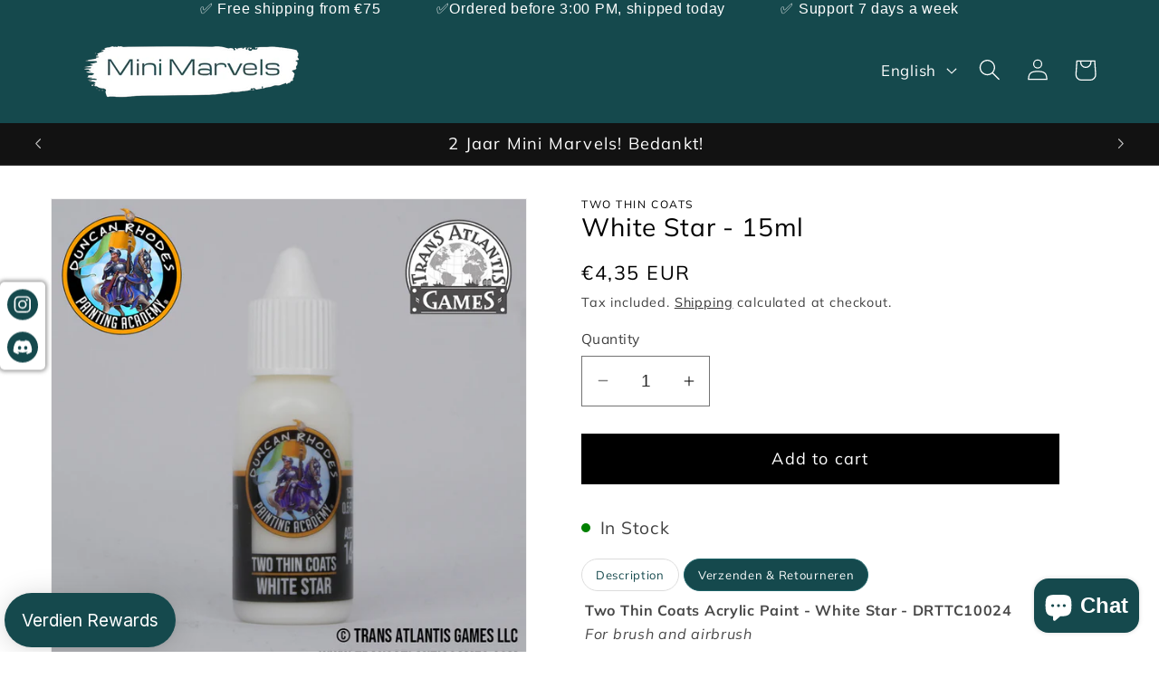

--- FILE ---
content_type: text/html; charset=utf-8
request_url: https://mini-marvels.nl/en/products/white-star-15ml
body_size: 99463
content:
<!doctype html>
<html class="no-js" lang="en">
  <head>


  <!-- Google Tag Manager -->
<script>(function(w,d,s,l,i){w[l]=w[l]||[];w[l].push({'gtm.start':
new Date().getTime(),event:'gtm.js'});var f=d.getElementsByTagName(s)[0],
j=d.createElement(s),dl=l!='dataLayer'?'&l='+l:'';j.async=true;j.src=
'https://www.googletagmanager.com/gtm.js?id='+i+dl;f.parentNode.insertBefore(j,f);
})(window,document,'script','dataLayer','GTM-MN6LWNM3');</script>
<!-- End Google Tag Manager -->
    <meta charset="utf-8">
    <meta http-equiv="X-UA-Compatible" content="IE=edge">
    <meta name="viewport" content="width=device-width,initial-scale=1">
    <meta name="theme-color" content="">
    <link rel="canonical" href="https://mini-marvels.nl/en/products/white-star-15ml"><link rel="icon" type="image/png" href="//mini-marvels.nl/cdn/shop/files/32x32_fav_trns_32x32_logomark.png?crop=center&height=32&v=1701098762&width=32"><link rel="preconnect" href="https://fonts.shopifycdn.com" crossorigin><title>
      White Star - 15ml
 &ndash; Mini Marvels</title>

    
      <meta name="description" content="Two Thin Coats Acrylic Paint - White Star - DRTTC10024 For brush and airbrush Bring the magic of color to you miniatures with the Two Thin Coats acrylic paint line from Duncan Rhodes Painting Academy. Designed in collaboration with leading chemists, this paint guarantees top quality and innovation in every drop. Rich P">
    

    

<meta property="og:site_name" content="Mini Marvels">
<meta property="og:url" content="https://mini-marvels.nl/en/products/white-star-15ml">
<meta property="og:title" content="White Star - 15ml">
<meta property="og:type" content="product">
<meta property="og:description" content="Two Thin Coats Acrylic Paint - White Star - DRTTC10024 For brush and airbrush Bring the magic of color to you miniatures with the Two Thin Coats acrylic paint line from Duncan Rhodes Painting Academy. Designed in collaboration with leading chemists, this paint guarantees top quality and innovation in every drop. Rich P"><meta property="og:image" content="http://mini-marvels.nl/cdn/shop/files/10024WhiteStar.jpg?v=1701250939">
  <meta property="og:image:secure_url" content="https://mini-marvels.nl/cdn/shop/files/10024WhiteStar.jpg?v=1701250939">
  <meta property="og:image:width" content="1000">
  <meta property="og:image:height" content="1000"><meta property="og:price:amount" content="4,35">
  <meta property="og:price:currency" content="EUR"><meta name="twitter:card" content="summary_large_image">
<meta name="twitter:title" content="White Star - 15ml">
<meta name="twitter:description" content="Two Thin Coats Acrylic Paint - White Star - DRTTC10024 For brush and airbrush Bring the magic of color to you miniatures with the Two Thin Coats acrylic paint line from Duncan Rhodes Painting Academy. Designed in collaboration with leading chemists, this paint guarantees top quality and innovation in every drop. Rich P">


    <script src="//mini-marvels.nl/cdn/shop/t/11/assets/constants.js?v=58251544750838685771706217182" defer="defer"></script>
    <script src="//mini-marvels.nl/cdn/shop/t/11/assets/pubsub.js?v=158357773527763999511706217182" defer="defer"></script>
    <script src="//mini-marvels.nl/cdn/shop/t/11/assets/global.js?v=40820548392383841591706217182" defer="defer"></script><script src="//mini-marvels.nl/cdn/shop/t/11/assets/animations.js?v=88693664871331136111706217182" defer="defer"></script><script>window.performance && window.performance.mark && window.performance.mark('shopify.content_for_header.start');</script><meta name="google-site-verification" content="jpIEg4uqfjTIokqWr5e0I4ngcRqqt5XaRTJdTI53D18">
<meta name="facebook-domain-verification" content="2gkveqaxeks1yy04avr5ntsykixzxn">
<meta id="shopify-digital-wallet" name="shopify-digital-wallet" content="/78546174282/digital_wallets/dialog">
<meta name="shopify-checkout-api-token" content="ceb089c37eba7f0d0b52957be448f081">
<meta id="in-context-paypal-metadata" data-shop-id="78546174282" data-venmo-supported="false" data-environment="production" data-locale="en_US" data-paypal-v4="true" data-currency="EUR">
<link rel="alternate" hreflang="x-default" href="https://mini-marvels.nl/products/white-star-15ml">
<link rel="alternate" hreflang="nl" href="https://mini-marvels.nl/products/white-star-15ml">
<link rel="alternate" hreflang="en" href="https://mini-marvels.nl/en/products/white-star-15ml">
<link rel="alternate" hreflang="de" href="https://mini-marvels.nl/de/products/white-star-15ml">
<link rel="alternate" hreflang="de-DE" href="https://mini-marvels.de/products/white-star-15ml">
<link rel="alternate" hreflang="en-DE" href="https://mini-marvels.de/en/products/white-star-15ml">
<link rel="alternate" hreflang="nl-DE" href="https://mini-marvels.de/nl/products/white-star-15ml">
<link rel="alternate" type="application/json+oembed" href="https://mini-marvels.nl/en/products/white-star-15ml.oembed">
<script async="async" src="/checkouts/internal/preloads.js?locale=en-NL"></script>
<link rel="preconnect" href="https://shop.app" crossorigin="anonymous">
<script async="async" src="https://shop.app/checkouts/internal/preloads.js?locale=en-NL&shop_id=78546174282" crossorigin="anonymous"></script>
<script id="apple-pay-shop-capabilities" type="application/json">{"shopId":78546174282,"countryCode":"NL","currencyCode":"EUR","merchantCapabilities":["supports3DS"],"merchantId":"gid:\/\/shopify\/Shop\/78546174282","merchantName":"Mini Marvels","requiredBillingContactFields":["postalAddress","email"],"requiredShippingContactFields":["postalAddress","email"],"shippingType":"shipping","supportedNetworks":["visa","maestro","masterCard"],"total":{"type":"pending","label":"Mini Marvels","amount":"1.00"},"shopifyPaymentsEnabled":true,"supportsSubscriptions":true}</script>
<script id="shopify-features" type="application/json">{"accessToken":"ceb089c37eba7f0d0b52957be448f081","betas":["rich-media-storefront-analytics"],"domain":"mini-marvels.nl","predictiveSearch":true,"shopId":78546174282,"locale":"en"}</script>
<script>var Shopify = Shopify || {};
Shopify.shop = "35307b-3.myshopify.com";
Shopify.locale = "en";
Shopify.currency = {"active":"EUR","rate":"1.0"};
Shopify.country = "NL";
Shopify.theme = {"name":"Main Theme","id":157587702090,"schema_name":"Dawn","schema_version":"12.0.0","theme_store_id":887,"role":"main"};
Shopify.theme.handle = "null";
Shopify.theme.style = {"id":null,"handle":null};
Shopify.cdnHost = "mini-marvels.nl/cdn";
Shopify.routes = Shopify.routes || {};
Shopify.routes.root = "/en/";</script>
<script type="module">!function(o){(o.Shopify=o.Shopify||{}).modules=!0}(window);</script>
<script>!function(o){function n(){var o=[];function n(){o.push(Array.prototype.slice.apply(arguments))}return n.q=o,n}var t=o.Shopify=o.Shopify||{};t.loadFeatures=n(),t.autoloadFeatures=n()}(window);</script>
<script>
  window.ShopifyPay = window.ShopifyPay || {};
  window.ShopifyPay.apiHost = "shop.app\/pay";
  window.ShopifyPay.redirectState = null;
</script>
<script id="shop-js-analytics" type="application/json">{"pageType":"product"}</script>
<script defer="defer" async type="module" src="//mini-marvels.nl/cdn/shopifycloud/shop-js/modules/v2/client.init-shop-cart-sync_BN7fPSNr.en.esm.js"></script>
<script defer="defer" async type="module" src="//mini-marvels.nl/cdn/shopifycloud/shop-js/modules/v2/chunk.common_Cbph3Kss.esm.js"></script>
<script defer="defer" async type="module" src="//mini-marvels.nl/cdn/shopifycloud/shop-js/modules/v2/chunk.modal_DKumMAJ1.esm.js"></script>
<script type="module">
  await import("//mini-marvels.nl/cdn/shopifycloud/shop-js/modules/v2/client.init-shop-cart-sync_BN7fPSNr.en.esm.js");
await import("//mini-marvels.nl/cdn/shopifycloud/shop-js/modules/v2/chunk.common_Cbph3Kss.esm.js");
await import("//mini-marvels.nl/cdn/shopifycloud/shop-js/modules/v2/chunk.modal_DKumMAJ1.esm.js");

  window.Shopify.SignInWithShop?.initShopCartSync?.({"fedCMEnabled":true,"windoidEnabled":true});

</script>
<script>
  window.Shopify = window.Shopify || {};
  if (!window.Shopify.featureAssets) window.Shopify.featureAssets = {};
  window.Shopify.featureAssets['shop-js'] = {"shop-cart-sync":["modules/v2/client.shop-cart-sync_CJVUk8Jm.en.esm.js","modules/v2/chunk.common_Cbph3Kss.esm.js","modules/v2/chunk.modal_DKumMAJ1.esm.js"],"init-fed-cm":["modules/v2/client.init-fed-cm_7Fvt41F4.en.esm.js","modules/v2/chunk.common_Cbph3Kss.esm.js","modules/v2/chunk.modal_DKumMAJ1.esm.js"],"init-shop-email-lookup-coordinator":["modules/v2/client.init-shop-email-lookup-coordinator_Cc088_bR.en.esm.js","modules/v2/chunk.common_Cbph3Kss.esm.js","modules/v2/chunk.modal_DKumMAJ1.esm.js"],"init-windoid":["modules/v2/client.init-windoid_hPopwJRj.en.esm.js","modules/v2/chunk.common_Cbph3Kss.esm.js","modules/v2/chunk.modal_DKumMAJ1.esm.js"],"shop-button":["modules/v2/client.shop-button_B0jaPSNF.en.esm.js","modules/v2/chunk.common_Cbph3Kss.esm.js","modules/v2/chunk.modal_DKumMAJ1.esm.js"],"shop-cash-offers":["modules/v2/client.shop-cash-offers_DPIskqss.en.esm.js","modules/v2/chunk.common_Cbph3Kss.esm.js","modules/v2/chunk.modal_DKumMAJ1.esm.js"],"shop-toast-manager":["modules/v2/client.shop-toast-manager_CK7RT69O.en.esm.js","modules/v2/chunk.common_Cbph3Kss.esm.js","modules/v2/chunk.modal_DKumMAJ1.esm.js"],"init-shop-cart-sync":["modules/v2/client.init-shop-cart-sync_BN7fPSNr.en.esm.js","modules/v2/chunk.common_Cbph3Kss.esm.js","modules/v2/chunk.modal_DKumMAJ1.esm.js"],"init-customer-accounts-sign-up":["modules/v2/client.init-customer-accounts-sign-up_CfPf4CXf.en.esm.js","modules/v2/client.shop-login-button_DeIztwXF.en.esm.js","modules/v2/chunk.common_Cbph3Kss.esm.js","modules/v2/chunk.modal_DKumMAJ1.esm.js"],"pay-button":["modules/v2/client.pay-button_CgIwFSYN.en.esm.js","modules/v2/chunk.common_Cbph3Kss.esm.js","modules/v2/chunk.modal_DKumMAJ1.esm.js"],"init-customer-accounts":["modules/v2/client.init-customer-accounts_DQ3x16JI.en.esm.js","modules/v2/client.shop-login-button_DeIztwXF.en.esm.js","modules/v2/chunk.common_Cbph3Kss.esm.js","modules/v2/chunk.modal_DKumMAJ1.esm.js"],"avatar":["modules/v2/client.avatar_BTnouDA3.en.esm.js"],"init-shop-for-new-customer-accounts":["modules/v2/client.init-shop-for-new-customer-accounts_CsZy_esa.en.esm.js","modules/v2/client.shop-login-button_DeIztwXF.en.esm.js","modules/v2/chunk.common_Cbph3Kss.esm.js","modules/v2/chunk.modal_DKumMAJ1.esm.js"],"shop-follow-button":["modules/v2/client.shop-follow-button_BRMJjgGd.en.esm.js","modules/v2/chunk.common_Cbph3Kss.esm.js","modules/v2/chunk.modal_DKumMAJ1.esm.js"],"checkout-modal":["modules/v2/client.checkout-modal_B9Drz_yf.en.esm.js","modules/v2/chunk.common_Cbph3Kss.esm.js","modules/v2/chunk.modal_DKumMAJ1.esm.js"],"shop-login-button":["modules/v2/client.shop-login-button_DeIztwXF.en.esm.js","modules/v2/chunk.common_Cbph3Kss.esm.js","modules/v2/chunk.modal_DKumMAJ1.esm.js"],"lead-capture":["modules/v2/client.lead-capture_DXYzFM3R.en.esm.js","modules/v2/chunk.common_Cbph3Kss.esm.js","modules/v2/chunk.modal_DKumMAJ1.esm.js"],"shop-login":["modules/v2/client.shop-login_CA5pJqmO.en.esm.js","modules/v2/chunk.common_Cbph3Kss.esm.js","modules/v2/chunk.modal_DKumMAJ1.esm.js"],"payment-terms":["modules/v2/client.payment-terms_BxzfvcZJ.en.esm.js","modules/v2/chunk.common_Cbph3Kss.esm.js","modules/v2/chunk.modal_DKumMAJ1.esm.js"]};
</script>
<script>(function() {
  var isLoaded = false;
  function asyncLoad() {
    if (isLoaded) return;
    isLoaded = true;
    var urls = ["https:\/\/widgets.automizely.com\/loyalty\/v1\/main.js?connection_id=01978db4507042839cc7861f2cf0590a\u0026mapped_org_id=a5d745f71de300bb07e1e9ed26a79318_v1\u0026shop=35307b-3.myshopify.com","https:\/\/trust.conversionbear.com\/script?app=trust_badge\u0026shop=35307b-3.myshopify.com","https:\/\/phpstack-1035961-3646380.cloudwaysapps.com\/js\/storefront.js?shop=35307b-3.myshopify.com","https:\/\/cdn.s3.pop-convert.com\/pcjs.production.min.js?unique_id=35307b-3.myshopify.com\u0026shop=35307b-3.myshopify.com","https:\/\/script.pop-convert.com\/new-micro\/production.pc.min.js?unique_id=35307b-3.myshopify.com\u0026shop=35307b-3.myshopify.com","https:\/\/cdn.hextom.com\/js\/quickannouncementbar.js?shop=35307b-3.myshopify.com","https:\/\/cdn.shopify.com\/s\/files\/1\/0785\/4617\/4282\/t\/11\/assets\/loy_78546174282.js?v=1744985045\u0026shop=35307b-3.myshopify.com"];
    for (var i = 0; i < urls.length; i++) {
      var s = document.createElement('script');
      s.type = 'text/javascript';
      s.async = true;
      s.src = urls[i];
      var x = document.getElementsByTagName('script')[0];
      x.parentNode.insertBefore(s, x);
    }
  };
  if(window.attachEvent) {
    window.attachEvent('onload', asyncLoad);
  } else {
    window.addEventListener('load', asyncLoad, false);
  }
})();</script>
<script id="__st">var __st={"a":78546174282,"offset":3600,"reqid":"119db852-c0ea-4e4c-a8ba-593608f7d912-1769803130","pageurl":"mini-marvels.nl\/en\/products\/white-star-15ml","u":"99e61258adc0","p":"product","rtyp":"product","rid":8588497649994};</script>
<script>window.ShopifyPaypalV4VisibilityTracking = true;</script>
<script id="captcha-bootstrap">!function(){'use strict';const t='contact',e='account',n='new_comment',o=[[t,t],['blogs',n],['comments',n],[t,'customer']],c=[[e,'customer_login'],[e,'guest_login'],[e,'recover_customer_password'],[e,'create_customer']],r=t=>t.map((([t,e])=>`form[action*='/${t}']:not([data-nocaptcha='true']) input[name='form_type'][value='${e}']`)).join(','),a=t=>()=>t?[...document.querySelectorAll(t)].map((t=>t.form)):[];function s(){const t=[...o],e=r(t);return a(e)}const i='password',u='form_key',d=['recaptcha-v3-token','g-recaptcha-response','h-captcha-response',i],f=()=>{try{return window.sessionStorage}catch{return}},m='__shopify_v',_=t=>t.elements[u];function p(t,e,n=!1){try{const o=window.sessionStorage,c=JSON.parse(o.getItem(e)),{data:r}=function(t){const{data:e,action:n}=t;return t[m]||n?{data:e,action:n}:{data:t,action:n}}(c);for(const[e,n]of Object.entries(r))t.elements[e]&&(t.elements[e].value=n);n&&o.removeItem(e)}catch(o){console.error('form repopulation failed',{error:o})}}const l='form_type',E='cptcha';function T(t){t.dataset[E]=!0}const w=window,h=w.document,L='Shopify',v='ce_forms',y='captcha';let A=!1;((t,e)=>{const n=(g='f06e6c50-85a8-45c8-87d0-21a2b65856fe',I='https://cdn.shopify.com/shopifycloud/storefront-forms-hcaptcha/ce_storefront_forms_captcha_hcaptcha.v1.5.2.iife.js',D={infoText:'Protected by hCaptcha',privacyText:'Privacy',termsText:'Terms'},(t,e,n)=>{const o=w[L][v],c=o.bindForm;if(c)return c(t,g,e,D).then(n);var r;o.q.push([[t,g,e,D],n]),r=I,A||(h.body.append(Object.assign(h.createElement('script'),{id:'captcha-provider',async:!0,src:r})),A=!0)});var g,I,D;w[L]=w[L]||{},w[L][v]=w[L][v]||{},w[L][v].q=[],w[L][y]=w[L][y]||{},w[L][y].protect=function(t,e){n(t,void 0,e),T(t)},Object.freeze(w[L][y]),function(t,e,n,w,h,L){const[v,y,A,g]=function(t,e,n){const i=e?o:[],u=t?c:[],d=[...i,...u],f=r(d),m=r(i),_=r(d.filter((([t,e])=>n.includes(e))));return[a(f),a(m),a(_),s()]}(w,h,L),I=t=>{const e=t.target;return e instanceof HTMLFormElement?e:e&&e.form},D=t=>v().includes(t);t.addEventListener('submit',(t=>{const e=I(t);if(!e)return;const n=D(e)&&!e.dataset.hcaptchaBound&&!e.dataset.recaptchaBound,o=_(e),c=g().includes(e)&&(!o||!o.value);(n||c)&&t.preventDefault(),c&&!n&&(function(t){try{if(!f())return;!function(t){const e=f();if(!e)return;const n=_(t);if(!n)return;const o=n.value;o&&e.removeItem(o)}(t);const e=Array.from(Array(32),(()=>Math.random().toString(36)[2])).join('');!function(t,e){_(t)||t.append(Object.assign(document.createElement('input'),{type:'hidden',name:u})),t.elements[u].value=e}(t,e),function(t,e){const n=f();if(!n)return;const o=[...t.querySelectorAll(`input[type='${i}']`)].map((({name:t})=>t)),c=[...d,...o],r={};for(const[a,s]of new FormData(t).entries())c.includes(a)||(r[a]=s);n.setItem(e,JSON.stringify({[m]:1,action:t.action,data:r}))}(t,e)}catch(e){console.error('failed to persist form',e)}}(e),e.submit())}));const S=(t,e)=>{t&&!t.dataset[E]&&(n(t,e.some((e=>e===t))),T(t))};for(const o of['focusin','change'])t.addEventListener(o,(t=>{const e=I(t);D(e)&&S(e,y())}));const B=e.get('form_key'),M=e.get(l),P=B&&M;t.addEventListener('DOMContentLoaded',(()=>{const t=y();if(P)for(const e of t)e.elements[l].value===M&&p(e,B);[...new Set([...A(),...v().filter((t=>'true'===t.dataset.shopifyCaptcha))])].forEach((e=>S(e,t)))}))}(h,new URLSearchParams(w.location.search),n,t,e,['guest_login'])})(!0,!0)}();</script>
<script integrity="sha256-4kQ18oKyAcykRKYeNunJcIwy7WH5gtpwJnB7kiuLZ1E=" data-source-attribution="shopify.loadfeatures" defer="defer" src="//mini-marvels.nl/cdn/shopifycloud/storefront/assets/storefront/load_feature-a0a9edcb.js" crossorigin="anonymous"></script>
<script crossorigin="anonymous" defer="defer" src="//mini-marvels.nl/cdn/shopifycloud/storefront/assets/shopify_pay/storefront-65b4c6d7.js?v=20250812"></script>
<script data-source-attribution="shopify.dynamic_checkout.dynamic.init">var Shopify=Shopify||{};Shopify.PaymentButton=Shopify.PaymentButton||{isStorefrontPortableWallets:!0,init:function(){window.Shopify.PaymentButton.init=function(){};var t=document.createElement("script");t.src="https://mini-marvels.nl/cdn/shopifycloud/portable-wallets/latest/portable-wallets.en.js",t.type="module",document.head.appendChild(t)}};
</script>
<script data-source-attribution="shopify.dynamic_checkout.buyer_consent">
  function portableWalletsHideBuyerConsent(e){var t=document.getElementById("shopify-buyer-consent"),n=document.getElementById("shopify-subscription-policy-button");t&&n&&(t.classList.add("hidden"),t.setAttribute("aria-hidden","true"),n.removeEventListener("click",e))}function portableWalletsShowBuyerConsent(e){var t=document.getElementById("shopify-buyer-consent"),n=document.getElementById("shopify-subscription-policy-button");t&&n&&(t.classList.remove("hidden"),t.removeAttribute("aria-hidden"),n.addEventListener("click",e))}window.Shopify?.PaymentButton&&(window.Shopify.PaymentButton.hideBuyerConsent=portableWalletsHideBuyerConsent,window.Shopify.PaymentButton.showBuyerConsent=portableWalletsShowBuyerConsent);
</script>
<script data-source-attribution="shopify.dynamic_checkout.cart.bootstrap">document.addEventListener("DOMContentLoaded",(function(){function t(){return document.querySelector("shopify-accelerated-checkout-cart, shopify-accelerated-checkout")}if(t())Shopify.PaymentButton.init();else{new MutationObserver((function(e,n){t()&&(Shopify.PaymentButton.init(),n.disconnect())})).observe(document.body,{childList:!0,subtree:!0})}}));
</script>
<link id="shopify-accelerated-checkout-styles" rel="stylesheet" media="screen" href="https://mini-marvels.nl/cdn/shopifycloud/portable-wallets/latest/accelerated-checkout-backwards-compat.css" crossorigin="anonymous">
<style id="shopify-accelerated-checkout-cart">
        #shopify-buyer-consent {
  margin-top: 1em;
  display: inline-block;
  width: 100%;
}

#shopify-buyer-consent.hidden {
  display: none;
}

#shopify-subscription-policy-button {
  background: none;
  border: none;
  padding: 0;
  text-decoration: underline;
  font-size: inherit;
  cursor: pointer;
}

#shopify-subscription-policy-button::before {
  box-shadow: none;
}

      </style>
<script id="sections-script" data-sections="header" defer="defer" src="//mini-marvels.nl/cdn/shop/t/11/compiled_assets/scripts.js?v=2895"></script>
<script>window.performance && window.performance.mark && window.performance.mark('shopify.content_for_header.end');</script>


    <style data-shopify>
      @font-face {
  font-family: Muli;
  font-weight: 400;
  font-style: normal;
  font-display: swap;
  src: url("//mini-marvels.nl/cdn/fonts/muli/muli_n4.e949947cfff05efcc994b2e2db40359a04fa9a92.woff2") format("woff2"),
       url("//mini-marvels.nl/cdn/fonts/muli/muli_n4.35355e4a0c27c9bc94d9af3f9bcb586d8229277a.woff") format("woff");
}

      @font-face {
  font-family: Muli;
  font-weight: 700;
  font-style: normal;
  font-display: swap;
  src: url("//mini-marvels.nl/cdn/fonts/muli/muli_n7.c8c44d0404947d89610714223e630c4cbe005587.woff2") format("woff2"),
       url("//mini-marvels.nl/cdn/fonts/muli/muli_n7.4cbcffea6175d46b4d67e9408244a5b38c2ac568.woff") format("woff");
}

      @font-face {
  font-family: Muli;
  font-weight: 400;
  font-style: italic;
  font-display: swap;
  src: url("//mini-marvels.nl/cdn/fonts/muli/muli_i4.c0a1ea800bab5884ab82e4eb25a6bd25121bd08c.woff2") format("woff2"),
       url("//mini-marvels.nl/cdn/fonts/muli/muli_i4.a6c39b1b31d876de7f99b3646461aa87120de6ed.woff") format("woff");
}

      @font-face {
  font-family: Muli;
  font-weight: 700;
  font-style: italic;
  font-display: swap;
  src: url("//mini-marvels.nl/cdn/fonts/muli/muli_i7.34eedbf231efa20bd065d55f6f71485730632c7b.woff2") format("woff2"),
       url("//mini-marvels.nl/cdn/fonts/muli/muli_i7.2b4df846821493e68344d0b0212997d071bf38b7.woff") format("woff");
}

      @font-face {
  font-family: Muli;
  font-weight: 400;
  font-style: normal;
  font-display: swap;
  src: url("//mini-marvels.nl/cdn/fonts/muli/muli_n4.e949947cfff05efcc994b2e2db40359a04fa9a92.woff2") format("woff2"),
       url("//mini-marvels.nl/cdn/fonts/muli/muli_n4.35355e4a0c27c9bc94d9af3f9bcb586d8229277a.woff") format("woff");
}


      
        :root,
        .color-background-1 {
          --color-background: 255,255,255;
        
          --gradient-background: #ffffff;
        

        

        --color-foreground: 0,0,0;
        --color-background-contrast: 191,191,191;
        --color-shadow: 18,18,18;
        --color-button: 0,0,0;
        --color-button-text: 255,255,255;
        --color-secondary-button: 255,255,255;
        --color-secondary-button-text: 18,18,18;
        --color-link: 18,18,18;
        --color-badge-foreground: 0,0,0;
        --color-badge-background: 255,255,255;
        --color-badge-border: 0,0,0;
        --payment-terms-background-color: rgb(255 255 255);
      }
      
        
        .color-background-2 {
          --color-background: 255,255,255;
        
          --gradient-background: #ffffff;
        

        

        --color-foreground: 0,0,0;
        --color-background-contrast: 191,191,191;
        --color-shadow: 18,18,18;
        --color-button: 21,73,77;
        --color-button-text: 21,73,77;
        --color-secondary-button: 255,255,255;
        --color-secondary-button-text: 255,255,255;
        --color-link: 255,255,255;
        --color-badge-foreground: 0,0,0;
        --color-badge-background: 255,255,255;
        --color-badge-border: 0,0,0;
        --payment-terms-background-color: rgb(255 255 255);
      }
      
        
        .color-inverse {
          --color-background: 36,40,51;
        
          --gradient-background: #242833;
        

        

        --color-foreground: 255,255,255;
        --color-background-contrast: 47,52,66;
        --color-shadow: 18,18,18;
        --color-button: 255,255,255;
        --color-button-text: 0,0,0;
        --color-secondary-button: 36,40,51;
        --color-secondary-button-text: 255,255,255;
        --color-link: 255,255,255;
        --color-badge-foreground: 255,255,255;
        --color-badge-background: 36,40,51;
        --color-badge-border: 255,255,255;
        --payment-terms-background-color: rgb(36 40 51);
      }
      
        
        .color-accent-1 {
          --color-background: 18,18,18;
        
          --gradient-background: #121212;
        

        

        --color-foreground: 255,255,255;
        --color-background-contrast: 146,146,146;
        --color-shadow: 18,18,18;
        --color-button: 255,255,255;
        --color-button-text: 18,18,18;
        --color-secondary-button: 18,18,18;
        --color-secondary-button-text: 255,255,255;
        --color-link: 255,255,255;
        --color-badge-foreground: 255,255,255;
        --color-badge-background: 18,18,18;
        --color-badge-border: 255,255,255;
        --payment-terms-background-color: rgb(18 18 18);
      }
      
        
        .color-accent-2 {
          --color-background: 21,73,77;
        
          --gradient-background: #15494d;
        

        

        --color-foreground: 255,255,255;
        --color-background-contrast: 26,92,97;
        --color-shadow: 39,84,87;
        --color-button: 255,255,255;
        --color-button-text: 39,84,87;
        --color-secondary-button: 21,73,77;
        --color-secondary-button-text: 255,255,255;
        --color-link: 255,255,255;
        --color-badge-foreground: 255,255,255;
        --color-badge-background: 21,73,77;
        --color-badge-border: 255,255,255;
        --payment-terms-background-color: rgb(21 73 77);
      }
      
        
        .color-scheme-d03937ff-e00a-45c5-b273-b9bb62a0b5c9 {
          --color-background: 255,255,255;
        
          --gradient-background: #ffffff;
        

        

        --color-foreground: 18,18,18;
        --color-background-contrast: 191,191,191;
        --color-shadow: 18,18,18;
        --color-button: 18,18,18;
        --color-button-text: 255,255,255;
        --color-secondary-button: 255,255,255;
        --color-secondary-button-text: 18,18,18;
        --color-link: 18,18,18;
        --color-badge-foreground: 18,18,18;
        --color-badge-background: 255,255,255;
        --color-badge-border: 18,18,18;
        --payment-terms-background-color: rgb(255 255 255);
      }
      
        
        .color-scheme-a3d1d4c6-a550-45b2-8bf8-34949df25b6e {
          --color-background: 0,0,0;
        
          --gradient-background: #000000;
        

        

        --color-foreground: 231,235,73;
        --color-background-contrast: 128,128,128;
        --color-shadow: 18,18,18;
        --color-button: 0,0,0;
        --color-button-text: 255,255,255;
        --color-secondary-button: 0,0,0;
        --color-secondary-button-text: 18,18,18;
        --color-link: 18,18,18;
        --color-badge-foreground: 231,235,73;
        --color-badge-background: 0,0,0;
        --color-badge-border: 231,235,73;
        --payment-terms-background-color: rgb(0 0 0);
      }
      
        
        .color-scheme-5157758a-78de-400f-82c5-5578083d6aaa {
          --color-background: 255,255,255;
        
          --gradient-background: #ffffff;
        

        

        --color-foreground: 218,201,201;
        --color-background-contrast: 191,191,191;
        --color-shadow: 18,18,18;
        --color-button: 21,73,77;
        --color-button-text: 255,255,255;
        --color-secondary-button: 255,255,255;
        --color-secondary-button-text: 21,73,77;
        --color-link: 21,73,77;
        --color-badge-foreground: 218,201,201;
        --color-badge-background: 255,255,255;
        --color-badge-border: 218,201,201;
        --payment-terms-background-color: rgb(255 255 255);
      }
      

      body, .color-background-1, .color-background-2, .color-inverse, .color-accent-1, .color-accent-2, .color-scheme-d03937ff-e00a-45c5-b273-b9bb62a0b5c9, .color-scheme-a3d1d4c6-a550-45b2-8bf8-34949df25b6e, .color-scheme-5157758a-78de-400f-82c5-5578083d6aaa {
        color: rgba(var(--color-foreground), 0.75);
        background-color: rgb(var(--color-background));
      }

      :root {
        --font-body-family: Muli, sans-serif;
        --font-body-style: normal;
        --font-body-weight: 400;
        --font-body-weight-bold: 700;

        --font-heading-family: Muli, sans-serif;
        --font-heading-style: normal;
        --font-heading-weight: 400;

        --font-body-scale: 1.2;
        --font-heading-scale: 1.1666666666666667;

        --media-padding: px;
        --media-border-opacity: 0.05;
        --media-border-width: 1px;
        --media-radius: 0px;
        --media-shadow-opacity: 0.0;
        --media-shadow-horizontal-offset: 0px;
        --media-shadow-vertical-offset: 4px;
        --media-shadow-blur-radius: 5px;
        --media-shadow-visible: 0;

        --page-width: 120rem;
        --page-width-margin: 0rem;

        --product-card-image-padding: 0.0rem;
        --product-card-corner-radius: 0.0rem;
        --product-card-text-alignment: center;
        --product-card-border-width: 0.0rem;
        --product-card-border-opacity: 0.1;
        --product-card-shadow-opacity: 0.0;
        --product-card-shadow-visible: 0;
        --product-card-shadow-horizontal-offset: 0.0rem;
        --product-card-shadow-vertical-offset: 0.4rem;
        --product-card-shadow-blur-radius: 0.5rem;

        --collection-card-image-padding: 0.0rem;
        --collection-card-corner-radius: 0.0rem;
        --collection-card-text-alignment: left;
        --collection-card-border-width: 0.0rem;
        --collection-card-border-opacity: 0.1;
        --collection-card-shadow-opacity: 0.0;
        --collection-card-shadow-visible: 0;
        --collection-card-shadow-horizontal-offset: 0.0rem;
        --collection-card-shadow-vertical-offset: 0.4rem;
        --collection-card-shadow-blur-radius: 0.5rem;

        --blog-card-image-padding: 0.0rem;
        --blog-card-corner-radius: 0.0rem;
        --blog-card-text-alignment: left;
        --blog-card-border-width: 0.0rem;
        --blog-card-border-opacity: 0.1;
        --blog-card-shadow-opacity: 0.0;
        --blog-card-shadow-visible: 0;
        --blog-card-shadow-horizontal-offset: 0.0rem;
        --blog-card-shadow-vertical-offset: 0.4rem;
        --blog-card-shadow-blur-radius: 0.5rem;

        --badge-corner-radius: 4.0rem;

        --popup-border-width: 1px;
        --popup-border-opacity: 0.1;
        --popup-corner-radius: 0px;
        --popup-shadow-opacity: 0.05;
        --popup-shadow-horizontal-offset: 0px;
        --popup-shadow-vertical-offset: 4px;
        --popup-shadow-blur-radius: 5px;

        --drawer-border-width: 1px;
        --drawer-border-opacity: 0.1;
        --drawer-shadow-opacity: 0.0;
        --drawer-shadow-horizontal-offset: 0px;
        --drawer-shadow-vertical-offset: 4px;
        --drawer-shadow-blur-radius: 5px;

        --spacing-sections-desktop: 0px;
        --spacing-sections-mobile: 0px;

        --grid-desktop-vertical-spacing: 8px;
        --grid-desktop-horizontal-spacing: 8px;
        --grid-mobile-vertical-spacing: 4px;
        --grid-mobile-horizontal-spacing: 4px;

        --text-boxes-border-opacity: 0.1;
        --text-boxes-border-width: 0px;
        --text-boxes-radius: 0px;
        --text-boxes-shadow-opacity: 0.0;
        --text-boxes-shadow-visible: 0;
        --text-boxes-shadow-horizontal-offset: 0px;
        --text-boxes-shadow-vertical-offset: 4px;
        --text-boxes-shadow-blur-radius: 5px;

        --buttons-radius: 0px;
        --buttons-radius-outset: 0px;
        --buttons-border-width: 1px;
        --buttons-border-opacity: 1.0;
        --buttons-shadow-opacity: 0.0;
        --buttons-shadow-visible: 0;
        --buttons-shadow-horizontal-offset: 0px;
        --buttons-shadow-vertical-offset: 4px;
        --buttons-shadow-blur-radius: 5px;
        --buttons-border-offset: 0px;

        --inputs-radius: 0px;
        --inputs-border-width: 1px;
        --inputs-border-opacity: 0.55;
        --inputs-shadow-opacity: 0.0;
        --inputs-shadow-horizontal-offset: 0px;
        --inputs-margin-offset: 0px;
        --inputs-shadow-vertical-offset: 0px;
        --inputs-shadow-blur-radius: 5px;
        --inputs-radius-outset: 0px;

        --variant-pills-radius: 40px;
        --variant-pills-border-width: 1px;
        --variant-pills-border-opacity: 0.55;
        --variant-pills-shadow-opacity: 0.0;
        --variant-pills-shadow-horizontal-offset: 0px;
        --variant-pills-shadow-vertical-offset: 4px;
        --variant-pills-shadow-blur-radius: 5px;
      }

      *,
      *::before,
      *::after {
        box-sizing: inherit;
      }

      html {
        box-sizing: border-box;
        font-size: calc(var(--font-body-scale) * 62.5%);
        height: 100%;
      }

      body {
        display: grid;
        grid-template-rows: auto auto 1fr auto;
        grid-template-columns: 100%;
        min-height: 100%;
        margin: 0;
        font-size: 1.5rem;
        letter-spacing: 0.06rem;
        line-height: calc(1 + 0.8 / var(--font-body-scale));
        font-family: var(--font-body-family);
        font-style: var(--font-body-style);
        font-weight: var(--font-body-weight);
      }

      @media screen and (min-width: 750px) {
        body {
          font-size: 1.6rem;
        }
      }
    </style>

    <link href="//mini-marvels.nl/cdn/shop/t/11/assets/base.css?v=124698035880075051931706273609" rel="stylesheet" type="text/css" media="all" />
<link rel="preload" as="font" href="//mini-marvels.nl/cdn/fonts/muli/muli_n4.e949947cfff05efcc994b2e2db40359a04fa9a92.woff2" type="font/woff2" crossorigin><link rel="preload" as="font" href="//mini-marvels.nl/cdn/fonts/muli/muli_n4.e949947cfff05efcc994b2e2db40359a04fa9a92.woff2" type="font/woff2" crossorigin><link href="//mini-marvels.nl/cdn/shop/t/11/assets/component-localization-form.css?v=143319823105703127341706217182" rel="stylesheet" type="text/css" media="all" />
      <script src="//mini-marvels.nl/cdn/shop/t/11/assets/localization-form.js?v=161644695336821385561706217182" defer="defer"></script><link
        rel="stylesheet"
        href="//mini-marvels.nl/cdn/shop/t/11/assets/component-predictive-search.css?v=118923337488134913561706217182"
        media="print"
        onload="this.media='all'"
      ><script>
      document.documentElement.className = document.documentElement.className.replace('no-js', 'js');
      if (Shopify.designMode) {
        document.documentElement.classList.add('shopify-design-mode');
      }
    </script>
  
  





  <!-- BEGIN app block: shopify://apps/judge-me-reviews/blocks/judgeme_core/61ccd3b1-a9f2-4160-9fe9-4fec8413e5d8 --><!-- Start of Judge.me Core -->






<link rel="dns-prefetch" href="https://cdnwidget.judge.me">
<link rel="dns-prefetch" href="https://cdn.judge.me">
<link rel="dns-prefetch" href="https://cdn1.judge.me">
<link rel="dns-prefetch" href="https://api.judge.me">

<script data-cfasync='false' class='jdgm-settings-script'>window.jdgmSettings={"pagination":5,"disable_web_reviews":false,"badge_no_review_text":"No reviews","badge_n_reviews_text":"{{ n }} review/reviews","badge_star_color":"#15494d","hide_badge_preview_if_no_reviews":true,"badge_hide_text":false,"enforce_center_preview_badge":false,"widget_title":"Customer Reviews","widget_open_form_text":"Write a review","widget_close_form_text":"Cancel review","widget_refresh_page_text":"Refresh page","widget_summary_text":"Based on {{ number_of_reviews }} review/reviews","widget_no_review_text":"Be the first to write a review","widget_name_field_text":"Display name","widget_verified_name_field_text":"Verified Name (public)","widget_name_placeholder_text":"Display name","widget_required_field_error_text":"This field is required.","widget_email_field_text":"Email address","widget_verified_email_field_text":"Verified Email (private, can not be edited)","widget_email_placeholder_text":"Your email address","widget_email_field_error_text":"Please enter a valid email address.","widget_rating_field_text":"Rating","widget_review_title_field_text":"Review Title","widget_review_title_placeholder_text":"Give your review a title","widget_review_body_field_text":"Review content","widget_review_body_placeholder_text":"Start writing here...","widget_pictures_field_text":"Picture/Video (optional)","widget_submit_review_text":"Submit Review","widget_submit_verified_review_text":"Submit Verified Review","widget_submit_success_msg_with_auto_publish":"Thank you! Please refresh the page in a few moments to see your review. You can remove or edit your review by logging into \u003ca href='https://judge.me/login' target='_blank' rel='nofollow noopener'\u003eJudge.me\u003c/a\u003e","widget_submit_success_msg_no_auto_publish":"Thank you! Your review will be published as soon as it is approved by the shop admin. You can remove or edit your review by logging into \u003ca href='https://judge.me/login' target='_blank' rel='nofollow noopener'\u003eJudge.me\u003c/a\u003e","widget_show_default_reviews_out_of_total_text":"Showing {{ n_reviews_shown }} out of {{ n_reviews }} reviews.","widget_show_all_link_text":"Show all","widget_show_less_link_text":"Show less","widget_author_said_text":"{{ reviewer_name }} said:","widget_days_text":"{{ n }} days ago","widget_weeks_text":"{{ n }} week/weeks ago","widget_months_text":"{{ n }} month/months ago","widget_years_text":"{{ n }} year/years ago","widget_yesterday_text":"Yesterday","widget_today_text":"Today","widget_replied_text":"\u003e\u003e {{ shop_name }} replied:","widget_read_more_text":"Read more","widget_reviewer_name_as_initial":"last_initial","widget_rating_filter_color":"#15494D","widget_rating_filter_see_all_text":"See all reviews","widget_sorting_most_recent_text":"Most Recent","widget_sorting_highest_rating_text":"Highest Rating","widget_sorting_lowest_rating_text":"Lowest Rating","widget_sorting_with_pictures_text":"Only Pictures","widget_sorting_most_helpful_text":"Most Helpful","widget_open_question_form_text":"Ask a question","widget_reviews_subtab_text":"Reviews","widget_questions_subtab_text":"Questions","widget_question_label_text":"Question","widget_answer_label_text":"Answer","widget_question_placeholder_text":"Write your question here","widget_submit_question_text":"Submit Question","widget_question_submit_success_text":"Thank you for your question! We will notify you once it gets answered.","widget_star_color":"#15494d","verified_badge_text":"Verified","verified_badge_bg_color":"","verified_badge_text_color":"","verified_badge_placement":"left-of-reviewer-name","widget_review_max_height":"","widget_hide_border":false,"widget_social_share":false,"widget_thumb":false,"widget_review_location_show":false,"widget_location_format":"","all_reviews_include_out_of_store_products":true,"all_reviews_out_of_store_text":"(out of store)","all_reviews_pagination":100,"all_reviews_product_name_prefix_text":"about","enable_review_pictures":true,"enable_question_anwser":false,"widget_theme":"carousel","review_date_format":"dd/mm/yy","default_sort_method":"most-recent","widget_product_reviews_subtab_text":"Product Reviews","widget_shop_reviews_subtab_text":"Shop Reviews","widget_other_products_reviews_text":"Reviews for other products","widget_store_reviews_subtab_text":"Store reviews","widget_no_store_reviews_text":"This store hasn't received any reviews yet","widget_web_restriction_product_reviews_text":"This product hasn't received any reviews yet","widget_no_items_text":"No items found","widget_show_more_text":"Show more","widget_write_a_store_review_text":"Write a Store Review","widget_other_languages_heading":"Reviews in Other Languages","widget_translate_review_text":"Translate review to {{ language }}","widget_translating_review_text":"Translating...","widget_show_original_translation_text":"Show original ({{ language }})","widget_translate_review_failed_text":"Review couldn't be translated.","widget_translate_review_retry_text":"Retry","widget_translate_review_try_again_later_text":"Try again later","show_product_url_for_grouped_product":false,"widget_sorting_pictures_first_text":"Pictures First","show_pictures_on_all_rev_page_mobile":false,"show_pictures_on_all_rev_page_desktop":true,"floating_tab_hide_mobile_install_preference":false,"floating_tab_button_name":"★ Reviews","floating_tab_title":"Let customers speak for us","floating_tab_button_color":"","floating_tab_button_background_color":"","floating_tab_url":"","floating_tab_url_enabled":false,"floating_tab_tab_style":"text","all_reviews_text_badge_text":"Customers rate us {{ shop.metafields.judgeme.all_reviews_rating | round: 1 }}/5 based on {{ shop.metafields.judgeme.all_reviews_count }} reviews.","all_reviews_text_badge_text_branded_style":"{{ shop.metafields.judgeme.all_reviews_rating | round: 1 }} out of 5 stars based on {{ shop.metafields.judgeme.all_reviews_count }} reviews","is_all_reviews_text_badge_a_link":false,"show_stars_for_all_reviews_text_badge":false,"all_reviews_text_badge_url":"","all_reviews_text_style":"branded","all_reviews_text_color_style":"judgeme_brand_color","all_reviews_text_color":"#108474","all_reviews_text_show_jm_brand":true,"featured_carousel_show_header":true,"featured_carousel_title":"Let customers speak for us","testimonials_carousel_title":"Customers are saying","videos_carousel_title":"Real customer stories","cards_carousel_title":"Customers are saying","featured_carousel_count_text":"from {{ n }} reviews","featured_carousel_add_link_to_all_reviews_page":false,"featured_carousel_url":"","featured_carousel_show_images":true,"featured_carousel_autoslide_interval":5,"featured_carousel_arrows_on_the_sides":false,"featured_carousel_height":250,"featured_carousel_width":80,"featured_carousel_image_size":0,"featured_carousel_image_height":250,"featured_carousel_arrow_color":"#eeeeee","verified_count_badge_style":"branded","verified_count_badge_orientation":"horizontal","verified_count_badge_color_style":"judgeme_brand_color","verified_count_badge_color":"#108474","is_verified_count_badge_a_link":false,"verified_count_badge_url":"","verified_count_badge_show_jm_brand":true,"widget_rating_preset_default":5,"widget_first_sub_tab":"product-reviews","widget_show_histogram":true,"widget_histogram_use_custom_color":true,"widget_pagination_use_custom_color":true,"widget_star_use_custom_color":false,"widget_verified_badge_use_custom_color":false,"widget_write_review_use_custom_color":false,"picture_reminder_submit_button":"Upload Pictures","enable_review_videos":false,"mute_video_by_default":false,"widget_sorting_videos_first_text":"Videos First","widget_review_pending_text":"Pending","featured_carousel_items_for_large_screen":3,"social_share_options_order":"Facebook,Twitter","remove_microdata_snippet":false,"disable_json_ld":false,"enable_json_ld_products":false,"preview_badge_show_question_text":false,"preview_badge_no_question_text":"No questions","preview_badge_n_question_text":"{{ number_of_questions }} question/questions","qa_badge_show_icon":false,"qa_badge_position":"same-row","remove_judgeme_branding":true,"widget_add_search_bar":false,"widget_search_bar_placeholder":"Search","widget_sorting_verified_only_text":"Verified only","featured_carousel_theme":"default","featured_carousel_show_rating":true,"featured_carousel_show_title":true,"featured_carousel_show_body":true,"featured_carousel_show_date":false,"featured_carousel_show_reviewer":true,"featured_carousel_show_product":false,"featured_carousel_header_background_color":"#108474","featured_carousel_header_text_color":"#ffffff","featured_carousel_name_product_separator":"reviewed","featured_carousel_full_star_background":"#108474","featured_carousel_empty_star_background":"#dadada","featured_carousel_vertical_theme_background":"#f9fafb","featured_carousel_verified_badge_enable":true,"featured_carousel_verified_badge_color":"#108474","featured_carousel_border_style":"round","featured_carousel_review_line_length_limit":3,"featured_carousel_more_reviews_button_text":"Read more reviews","featured_carousel_view_product_button_text":"View product","all_reviews_page_load_reviews_on":"scroll","all_reviews_page_load_more_text":"Load More Reviews","disable_fb_tab_reviews":false,"enable_ajax_cdn_cache":false,"widget_advanced_speed_features":5,"widget_public_name_text":"displayed publicly like","default_reviewer_name":"John Smith","default_reviewer_name_has_non_latin":true,"widget_reviewer_anonymous":"Anonymous","medals_widget_title":"Judge.me Review Medals","medals_widget_background_color":"#f9fafb","medals_widget_position":"footer_all_pages","medals_widget_border_color":"#f9fafb","medals_widget_verified_text_position":"left","medals_widget_use_monochromatic_version":false,"medals_widget_elements_color":"#108474","show_reviewer_avatar":true,"widget_invalid_yt_video_url_error_text":"Not a YouTube video URL","widget_max_length_field_error_text":"Please enter no more than {0} characters.","widget_show_country_flag":false,"widget_show_collected_via_shop_app":true,"widget_verified_by_shop_badge_style":"light","widget_verified_by_shop_text":"Verified by Shop","widget_show_photo_gallery":false,"widget_load_with_code_splitting":true,"widget_ugc_install_preference":false,"widget_ugc_title":"Made by us, Shared by you","widget_ugc_subtitle":"Tag us to see your picture featured in our page","widget_ugc_arrows_color":"#ffffff","widget_ugc_primary_button_text":"Buy Now","widget_ugc_primary_button_background_color":"#15494d","widget_ugc_primary_button_text_color":"#ffffff","widget_ugc_primary_button_border_width":"0","widget_ugc_primary_button_border_style":"none","widget_ugc_primary_button_border_color":"#15494d","widget_ugc_primary_button_border_radius":"25","widget_ugc_secondary_button_text":"Load More","widget_ugc_secondary_button_background_color":"#ffffff","widget_ugc_secondary_button_text_color":"#15494d","widget_ugc_secondary_button_border_width":"2","widget_ugc_secondary_button_border_style":"solid","widget_ugc_secondary_button_border_color":"#15494d","widget_ugc_secondary_button_border_radius":"25","widget_ugc_reviews_button_text":"View Reviews","widget_ugc_reviews_button_background_color":"#ffffff","widget_ugc_reviews_button_text_color":"#15494d","widget_ugc_reviews_button_border_width":"2","widget_ugc_reviews_button_border_style":"solid","widget_ugc_reviews_button_border_color":"#15494d","widget_ugc_reviews_button_border_radius":"25","widget_ugc_reviews_button_link_to":"store-product-page","widget_ugc_show_post_date":false,"widget_ugc_max_width":"800","widget_rating_metafield_value_type":true,"widget_primary_color":"#15494D","widget_enable_secondary_color":false,"widget_secondary_color":"#edf5f5","widget_summary_average_rating_text":"{{ average_rating }} out of 5","widget_media_grid_title":"Customer photos \u0026 videos","widget_media_grid_see_more_text":"See more","widget_round_style":true,"widget_show_product_medals":false,"widget_verified_by_judgeme_text":"Verified by Judge.me","widget_show_store_medals":true,"widget_verified_by_judgeme_text_in_store_medals":"Verified by Judge.me","widget_media_field_exceed_quantity_message":"Sorry, we can only accept {{ max_media }} for one review.","widget_media_field_exceed_limit_message":"{{ file_name }} is too large, please select a {{ media_type }} less than {{ size_limit }}MB.","widget_review_submitted_text":"Review Submitted!","widget_question_submitted_text":"Question Submitted!","widget_close_form_text_question":"Cancel","widget_write_your_answer_here_text":"Write your answer here","widget_enabled_branded_link":true,"widget_show_collected_by_judgeme":false,"widget_reviewer_name_color":"","widget_write_review_text_color":"","widget_write_review_bg_color":"","widget_collected_by_judgeme_text":"collected by Judge.me","widget_pagination_type":"standard","widget_load_more_text":"Load More","widget_load_more_color":"#15494D","widget_full_review_text":"Full Review","widget_read_more_reviews_text":"Read More Reviews","widget_read_questions_text":"Read Questions","widget_questions_and_answers_text":"Questions \u0026 Answers","widget_verified_by_text":"Verified by","widget_verified_text":"Verified","widget_number_of_reviews_text":"{{ number_of_reviews }} reviews","widget_back_button_text":"Back","widget_next_button_text":"Next","widget_custom_forms_filter_button":"Filters","custom_forms_style":"horizontal","widget_show_review_information":false,"how_reviews_are_collected":"How reviews are collected?","widget_show_review_keywords":false,"widget_gdpr_statement":"How we use your data: We'll only contact you about the review you left, and only if necessary. By submitting your review, you agree to Judge.me's \u003ca href='https://judge.me/terms' target='_blank' rel='nofollow noopener'\u003eterms\u003c/a\u003e, \u003ca href='https://judge.me/privacy' target='_blank' rel='nofollow noopener'\u003eprivacy\u003c/a\u003e and \u003ca href='https://judge.me/content-policy' target='_blank' rel='nofollow noopener'\u003econtent\u003c/a\u003e policies.","widget_multilingual_sorting_enabled":false,"widget_translate_review_content_enabled":false,"widget_translate_review_content_method":"manual","popup_widget_review_selection":"automatically_with_pictures","popup_widget_round_border_style":true,"popup_widget_show_title":true,"popup_widget_show_body":true,"popup_widget_show_reviewer":false,"popup_widget_show_product":true,"popup_widget_show_pictures":true,"popup_widget_use_review_picture":true,"popup_widget_show_on_home_page":true,"popup_widget_show_on_product_page":true,"popup_widget_show_on_collection_page":true,"popup_widget_show_on_cart_page":true,"popup_widget_position":"bottom_left","popup_widget_first_review_delay":5,"popup_widget_duration":5,"popup_widget_interval":5,"popup_widget_review_count":5,"popup_widget_hide_on_mobile":true,"review_snippet_widget_round_border_style":true,"review_snippet_widget_card_color":"#FFFFFF","review_snippet_widget_slider_arrows_background_color":"#FFFFFF","review_snippet_widget_slider_arrows_color":"#000000","review_snippet_widget_star_color":"#108474","show_product_variant":false,"all_reviews_product_variant_label_text":"Variant: ","widget_show_verified_branding":false,"widget_ai_summary_title":"Customers say","widget_ai_summary_disclaimer":"AI-powered review summary based on recent customer reviews","widget_show_ai_summary":false,"widget_show_ai_summary_bg":false,"widget_show_review_title_input":true,"redirect_reviewers_invited_via_email":"review_widget","request_store_review_after_product_review":false,"request_review_other_products_in_order":false,"review_form_color_scheme":"default","review_form_corner_style":"square","review_form_star_color":{},"review_form_text_color":"#333333","review_form_background_color":"#ffffff","review_form_field_background_color":"#fafafa","review_form_button_color":{},"review_form_button_text_color":"#ffffff","review_form_modal_overlay_color":"#000000","review_content_screen_title_text":"How would you rate this product?","review_content_introduction_text":"We would love it if you would share a bit about your experience.","store_review_form_title_text":"How would you rate this store?","store_review_form_introduction_text":"We would love it if you would share a bit about your experience.","show_review_guidance_text":true,"one_star_review_guidance_text":"Poor","five_star_review_guidance_text":"Great","customer_information_screen_title_text":"About you","customer_information_introduction_text":"Please tell us more about you.","custom_questions_screen_title_text":"Your experience in more detail","custom_questions_introduction_text":"Here are a few questions to help us understand more about your experience.","review_submitted_screen_title_text":"Thanks for your review!","review_submitted_screen_thank_you_text":"We are processing it and it will appear on the store soon.","review_submitted_screen_email_verification_text":"Please confirm your email by clicking the link we just sent you. This helps us keep reviews authentic.","review_submitted_request_store_review_text":"Would you like to share your experience of shopping with us?","review_submitted_review_other_products_text":"Would you like to review these products?","store_review_screen_title_text":"Would you like to share your experience of shopping with us?","store_review_introduction_text":"We value your feedback and use it to improve. Please share any thoughts or suggestions you have.","reviewer_media_screen_title_picture_text":"Share a picture","reviewer_media_introduction_picture_text":"Upload a photo to support your review.","reviewer_media_screen_title_video_text":"Share a video","reviewer_media_introduction_video_text":"Upload a video to support your review.","reviewer_media_screen_title_picture_or_video_text":"Share a picture or video","reviewer_media_introduction_picture_or_video_text":"Upload a photo or video to support your review.","reviewer_media_youtube_url_text":"Paste your Youtube URL here","advanced_settings_next_step_button_text":"Next","advanced_settings_close_review_button_text":"Close","modal_write_review_flow":false,"write_review_flow_required_text":"Required","write_review_flow_privacy_message_text":"We respect your privacy.","write_review_flow_anonymous_text":"Post review as anonymous","write_review_flow_visibility_text":"This won't be visible to other customers.","write_review_flow_multiple_selection_help_text":"Select as many as you like","write_review_flow_single_selection_help_text":"Select one option","write_review_flow_required_field_error_text":"This field is required","write_review_flow_invalid_email_error_text":"Please enter a valid email address","write_review_flow_max_length_error_text":"Max. {{ max_length }} characters.","write_review_flow_media_upload_text":"\u003cb\u003eClick to upload\u003c/b\u003e or drag and drop","write_review_flow_gdpr_statement":"We'll only contact you about your review if necessary. By submitting your review, you agree to our \u003ca href='https://judge.me/terms' target='_blank' rel='nofollow noopener'\u003eterms and conditions\u003c/a\u003e and \u003ca href='https://judge.me/privacy' target='_blank' rel='nofollow noopener'\u003eprivacy policy\u003c/a\u003e.","rating_only_reviews_enabled":false,"show_negative_reviews_help_screen":false,"new_review_flow_help_screen_rating_threshold":3,"negative_review_resolution_screen_title_text":"Tell us more","negative_review_resolution_text":"Your experience matters to us. If there were issues with your purchase, we're here to help. Feel free to reach out to us, we'd love the opportunity to make things right.","negative_review_resolution_button_text":"Contact us","negative_review_resolution_proceed_with_review_text":"Leave a review","negative_review_resolution_subject":"Issue with purchase from {{ shop_name }}.{{ order_name }}","preview_badge_collection_page_install_status":false,"widget_review_custom_css":"","preview_badge_custom_css":"","preview_badge_stars_count":"5-stars","featured_carousel_custom_css":"","floating_tab_custom_css":"","all_reviews_widget_custom_css":"","medals_widget_custom_css":"","verified_badge_custom_css":"","all_reviews_text_custom_css":"","transparency_badges_collected_via_store_invite":false,"transparency_badges_from_another_provider":false,"transparency_badges_collected_from_store_visitor":false,"transparency_badges_collected_by_verified_review_provider":false,"transparency_badges_earned_reward":false,"transparency_badges_collected_via_store_invite_text":"Review collected via store invitation","transparency_badges_from_another_provider_text":"Review collected from another provider","transparency_badges_collected_from_store_visitor_text":"Review collected from a store visitor","transparency_badges_written_in_google_text":"Review written in Google","transparency_badges_written_in_etsy_text":"Review written in Etsy","transparency_badges_written_in_shop_app_text":"Review written in Shop App","transparency_badges_earned_reward_text":"Review earned a reward for future purchase","product_review_widget_per_page":10,"widget_store_review_label_text":"Review about the store","checkout_comment_extension_title_on_product_page":"Customer Comments","checkout_comment_extension_num_latest_comment_show":5,"checkout_comment_extension_format":"name_and_timestamp","checkout_comment_customer_name":"last_initial","checkout_comment_comment_notification":true,"preview_badge_collection_page_install_preference":false,"preview_badge_home_page_install_preference":false,"preview_badge_product_page_install_preference":false,"review_widget_install_preference":"","review_carousel_install_preference":false,"floating_reviews_tab_install_preference":"none","verified_reviews_count_badge_install_preference":false,"all_reviews_text_install_preference":false,"review_widget_best_location":false,"judgeme_medals_install_preference":false,"review_widget_revamp_enabled":false,"review_widget_qna_enabled":false,"review_widget_header_theme":"minimal","review_widget_widget_title_enabled":true,"review_widget_header_text_size":"medium","review_widget_header_text_weight":"regular","review_widget_average_rating_style":"compact","review_widget_bar_chart_enabled":true,"review_widget_bar_chart_type":"numbers","review_widget_bar_chart_style":"standard","review_widget_expanded_media_gallery_enabled":false,"review_widget_reviews_section_theme":"standard","review_widget_image_style":"thumbnails","review_widget_review_image_ratio":"square","review_widget_stars_size":"medium","review_widget_verified_badge":"standard_text","review_widget_review_title_text_size":"medium","review_widget_review_text_size":"medium","review_widget_review_text_length":"medium","review_widget_number_of_columns_desktop":3,"review_widget_carousel_transition_speed":5,"review_widget_custom_questions_answers_display":"always","review_widget_button_text_color":"#FFFFFF","review_widget_text_color":"#000000","review_widget_lighter_text_color":"#7B7B7B","review_widget_corner_styling":"soft","review_widget_review_word_singular":"review","review_widget_review_word_plural":"reviews","review_widget_voting_label":"Helpful?","review_widget_shop_reply_label":"Reply from {{ shop_name }}:","review_widget_filters_title":"Filters","qna_widget_question_word_singular":"Question","qna_widget_question_word_plural":"Questions","qna_widget_answer_reply_label":"Answer from {{ answerer_name }}:","qna_content_screen_title_text":"Ask a question about this product","qna_widget_question_required_field_error_text":"Please enter your question.","qna_widget_flow_gdpr_statement":"We'll only contact you about your question if necessary. By submitting your question, you agree to our \u003ca href='https://judge.me/terms' target='_blank' rel='nofollow noopener'\u003eterms and conditions\u003c/a\u003e and \u003ca href='https://judge.me/privacy' target='_blank' rel='nofollow noopener'\u003eprivacy policy\u003c/a\u003e.","qna_widget_question_submitted_text":"Thanks for your question!","qna_widget_close_form_text_question":"Close","qna_widget_question_submit_success_text":"We’ll notify you by email when your question is answered.","all_reviews_widget_v2025_enabled":false,"all_reviews_widget_v2025_header_theme":"default","all_reviews_widget_v2025_widget_title_enabled":true,"all_reviews_widget_v2025_header_text_size":"medium","all_reviews_widget_v2025_header_text_weight":"regular","all_reviews_widget_v2025_average_rating_style":"compact","all_reviews_widget_v2025_bar_chart_enabled":true,"all_reviews_widget_v2025_bar_chart_type":"numbers","all_reviews_widget_v2025_bar_chart_style":"standard","all_reviews_widget_v2025_expanded_media_gallery_enabled":false,"all_reviews_widget_v2025_show_store_medals":true,"all_reviews_widget_v2025_show_photo_gallery":true,"all_reviews_widget_v2025_show_review_keywords":false,"all_reviews_widget_v2025_show_ai_summary":false,"all_reviews_widget_v2025_show_ai_summary_bg":false,"all_reviews_widget_v2025_add_search_bar":false,"all_reviews_widget_v2025_default_sort_method":"most-recent","all_reviews_widget_v2025_reviews_per_page":10,"all_reviews_widget_v2025_reviews_section_theme":"default","all_reviews_widget_v2025_image_style":"thumbnails","all_reviews_widget_v2025_review_image_ratio":"square","all_reviews_widget_v2025_stars_size":"medium","all_reviews_widget_v2025_verified_badge":"bold_badge","all_reviews_widget_v2025_review_title_text_size":"medium","all_reviews_widget_v2025_review_text_size":"medium","all_reviews_widget_v2025_review_text_length":"medium","all_reviews_widget_v2025_number_of_columns_desktop":3,"all_reviews_widget_v2025_carousel_transition_speed":5,"all_reviews_widget_v2025_custom_questions_answers_display":"always","all_reviews_widget_v2025_show_product_variant":false,"all_reviews_widget_v2025_show_reviewer_avatar":true,"all_reviews_widget_v2025_reviewer_name_as_initial":"","all_reviews_widget_v2025_review_location_show":false,"all_reviews_widget_v2025_location_format":"","all_reviews_widget_v2025_show_country_flag":false,"all_reviews_widget_v2025_verified_by_shop_badge_style":"light","all_reviews_widget_v2025_social_share":false,"all_reviews_widget_v2025_social_share_options_order":"Facebook,Twitter,LinkedIn,Pinterest","all_reviews_widget_v2025_pagination_type":"standard","all_reviews_widget_v2025_button_text_color":"#FFFFFF","all_reviews_widget_v2025_text_color":"#000000","all_reviews_widget_v2025_lighter_text_color":"#7B7B7B","all_reviews_widget_v2025_corner_styling":"soft","all_reviews_widget_v2025_title":"Customer reviews","all_reviews_widget_v2025_ai_summary_title":"Customers say about this store","all_reviews_widget_v2025_no_review_text":"Be the first to write a review","platform":"shopify","branding_url":"https://app.judge.me/reviews/stores/mini-marvels.nl","branding_text":"Aangedreven door Judge.me","locale":"en","reply_name":"Mini Marvels","widget_version":"3.0","footer":true,"autopublish":true,"review_dates":true,"enable_custom_form":false,"shop_use_review_site":true,"shop_locale":"nl","enable_multi_locales_translations":true,"show_review_title_input":true,"review_verification_email_status":"always","can_be_branded":true,"reply_name_text":"Mini Marvels"};</script> <style class='jdgm-settings-style'>.jdgm-xx{left:0}:root{--jdgm-primary-color: #15494D;--jdgm-secondary-color: rgba(21,73,77,0.1);--jdgm-star-color: #15494d;--jdgm-write-review-text-color: white;--jdgm-write-review-bg-color: #15494D;--jdgm-paginate-color: #15494D;--jdgm-border-radius: 10;--jdgm-reviewer-name-color: #15494D}.jdgm-histogram__bar-content{background-color:#15494D}.jdgm-rev[data-verified-buyer=true] .jdgm-rev__icon.jdgm-rev__icon:after,.jdgm-rev__buyer-badge.jdgm-rev__buyer-badge{color:white;background-color:#15494D}.jdgm-review-widget--small .jdgm-gallery.jdgm-gallery .jdgm-gallery__thumbnail-link:nth-child(8) .jdgm-gallery__thumbnail-wrapper.jdgm-gallery__thumbnail-wrapper:before{content:"See more"}@media only screen and (min-width: 768px){.jdgm-gallery.jdgm-gallery .jdgm-gallery__thumbnail-link:nth-child(8) .jdgm-gallery__thumbnail-wrapper.jdgm-gallery__thumbnail-wrapper:before{content:"See more"}}.jdgm-preview-badge .jdgm-star.jdgm-star{color:#15494d}.jdgm-prev-badge[data-average-rating='0.00']{display:none !important}.jdgm-author-fullname{display:none !important}.jdgm-author-all-initials{display:none !important}.jdgm-rev-widg__title{visibility:hidden}.jdgm-rev-widg__summary-text{visibility:hidden}.jdgm-prev-badge__text{visibility:hidden}.jdgm-rev__prod-link-prefix:before{content:'about'}.jdgm-rev__variant-label:before{content:'Variant: '}.jdgm-rev__out-of-store-text:before{content:'(out of store)'}@media only screen and (max-width: 768px){.jdgm-rev__pics .jdgm-rev_all-rev-page-picture-separator,.jdgm-rev__pics .jdgm-rev__product-picture{display:none}}.jdgm-preview-badge[data-template="product"]{display:none !important}.jdgm-preview-badge[data-template="collection"]{display:none !important}.jdgm-preview-badge[data-template="index"]{display:none !important}.jdgm-review-widget[data-from-snippet="true"]{display:none !important}.jdgm-verified-count-badget[data-from-snippet="true"]{display:none !important}.jdgm-carousel-wrapper[data-from-snippet="true"]{display:none !important}.jdgm-all-reviews-text[data-from-snippet="true"]{display:none !important}.jdgm-medals-section[data-from-snippet="true"]{display:none !important}.jdgm-ugc-media-wrapper[data-from-snippet="true"]{display:none !important}.jdgm-rev__transparency-badge[data-badge-type="review_collected_via_store_invitation"]{display:none !important}.jdgm-rev__transparency-badge[data-badge-type="review_collected_from_another_provider"]{display:none !important}.jdgm-rev__transparency-badge[data-badge-type="review_collected_from_store_visitor"]{display:none !important}.jdgm-rev__transparency-badge[data-badge-type="review_written_in_etsy"]{display:none !important}.jdgm-rev__transparency-badge[data-badge-type="review_written_in_google_business"]{display:none !important}.jdgm-rev__transparency-badge[data-badge-type="review_written_in_shop_app"]{display:none !important}.jdgm-rev__transparency-badge[data-badge-type="review_earned_for_future_purchase"]{display:none !important}.jdgm-review-snippet-widget .jdgm-rev-snippet-widget__cards-container .jdgm-rev-snippet-card{border-radius:8px;background:#fff}.jdgm-review-snippet-widget .jdgm-rev-snippet-widget__cards-container .jdgm-rev-snippet-card__rev-rating .jdgm-star{color:#108474}.jdgm-review-snippet-widget .jdgm-rev-snippet-widget__prev-btn,.jdgm-review-snippet-widget .jdgm-rev-snippet-widget__next-btn{border-radius:50%;background:#fff}.jdgm-review-snippet-widget .jdgm-rev-snippet-widget__prev-btn>svg,.jdgm-review-snippet-widget .jdgm-rev-snippet-widget__next-btn>svg{fill:#000}.jdgm-full-rev-modal.rev-snippet-widget .jm-mfp-container .jm-mfp-content,.jdgm-full-rev-modal.rev-snippet-widget .jm-mfp-container .jdgm-full-rev__icon,.jdgm-full-rev-modal.rev-snippet-widget .jm-mfp-container .jdgm-full-rev__pic-img,.jdgm-full-rev-modal.rev-snippet-widget .jm-mfp-container .jdgm-full-rev__reply{border-radius:8px}.jdgm-full-rev-modal.rev-snippet-widget .jm-mfp-container .jdgm-full-rev[data-verified-buyer="true"] .jdgm-full-rev__icon::after{border-radius:8px}.jdgm-full-rev-modal.rev-snippet-widget .jm-mfp-container .jdgm-full-rev .jdgm-rev__buyer-badge{border-radius:calc( 8px / 2 )}.jdgm-full-rev-modal.rev-snippet-widget .jm-mfp-container .jdgm-full-rev .jdgm-full-rev__replier::before{content:'Mini Marvels'}.jdgm-full-rev-modal.rev-snippet-widget .jm-mfp-container .jdgm-full-rev .jdgm-full-rev__product-button{border-radius:calc( 8px * 6 )}
</style> <style class='jdgm-settings-style'></style> <script data-cfasync="false" type="text/javascript" async src="https://cdnwidget.judge.me/widget_v3/theme/carousel.js" id="judgeme_widget_carousel_js"></script>
<link id="judgeme_widget_carousel_css" rel="stylesheet" type="text/css" media="nope!" onload="this.media='all'" href="https://cdnwidget.judge.me/widget_v3/theme/carousel.css">

  
  
  
  <style class='jdgm-miracle-styles'>
  @-webkit-keyframes jdgm-spin{0%{-webkit-transform:rotate(0deg);-ms-transform:rotate(0deg);transform:rotate(0deg)}100%{-webkit-transform:rotate(359deg);-ms-transform:rotate(359deg);transform:rotate(359deg)}}@keyframes jdgm-spin{0%{-webkit-transform:rotate(0deg);-ms-transform:rotate(0deg);transform:rotate(0deg)}100%{-webkit-transform:rotate(359deg);-ms-transform:rotate(359deg);transform:rotate(359deg)}}@font-face{font-family:'JudgemeStar';src:url("[data-uri]") format("woff");font-weight:normal;font-style:normal}.jdgm-star{font-family:'JudgemeStar';display:inline !important;text-decoration:none !important;padding:0 4px 0 0 !important;margin:0 !important;font-weight:bold;opacity:1;-webkit-font-smoothing:antialiased;-moz-osx-font-smoothing:grayscale}.jdgm-star:hover{opacity:1}.jdgm-star:last-of-type{padding:0 !important}.jdgm-star.jdgm--on:before{content:"\e000"}.jdgm-star.jdgm--off:before{content:"\e001"}.jdgm-star.jdgm--half:before{content:"\e002"}.jdgm-widget *{margin:0;line-height:1.4;-webkit-box-sizing:border-box;-moz-box-sizing:border-box;box-sizing:border-box;-webkit-overflow-scrolling:touch}.jdgm-hidden{display:none !important;visibility:hidden !important}.jdgm-temp-hidden{display:none}.jdgm-spinner{width:40px;height:40px;margin:auto;border-radius:50%;border-top:2px solid #eee;border-right:2px solid #eee;border-bottom:2px solid #eee;border-left:2px solid #ccc;-webkit-animation:jdgm-spin 0.8s infinite linear;animation:jdgm-spin 0.8s infinite linear}.jdgm-prev-badge{display:block !important}

</style>


  
  
   


<script data-cfasync='false' class='jdgm-script'>
!function(e){window.jdgm=window.jdgm||{},jdgm.CDN_HOST="https://cdnwidget.judge.me/",jdgm.CDN_HOST_ALT="https://cdn2.judge.me/cdn/widget_frontend/",jdgm.API_HOST="https://api.judge.me/",jdgm.CDN_BASE_URL="https://cdn.shopify.com/extensions/019c1033-b3a9-7ad3-b9bf-61b1f669de2a/judgeme-extensions-330/assets/",
jdgm.docReady=function(d){(e.attachEvent?"complete"===e.readyState:"loading"!==e.readyState)?
setTimeout(d,0):e.addEventListener("DOMContentLoaded",d)},jdgm.loadCSS=function(d,t,o,a){
!o&&jdgm.loadCSS.requestedUrls.indexOf(d)>=0||(jdgm.loadCSS.requestedUrls.push(d),
(a=e.createElement("link")).rel="stylesheet",a.class="jdgm-stylesheet",a.media="nope!",
a.href=d,a.onload=function(){this.media="all",t&&setTimeout(t)},e.body.appendChild(a))},
jdgm.loadCSS.requestedUrls=[],jdgm.loadJS=function(e,d){var t=new XMLHttpRequest;
t.onreadystatechange=function(){4===t.readyState&&(Function(t.response)(),d&&d(t.response))},
t.open("GET",e),t.onerror=function(){if(e.indexOf(jdgm.CDN_HOST)===0&&jdgm.CDN_HOST_ALT!==jdgm.CDN_HOST){var f=e.replace(jdgm.CDN_HOST,jdgm.CDN_HOST_ALT);jdgm.loadJS(f,d)}},t.send()},jdgm.docReady((function(){(window.jdgmLoadCSS||e.querySelectorAll(
".jdgm-widget, .jdgm-all-reviews-page").length>0)&&(jdgmSettings.widget_load_with_code_splitting?
parseFloat(jdgmSettings.widget_version)>=3?jdgm.loadCSS(jdgm.CDN_HOST+"widget_v3/base.css"):
jdgm.loadCSS(jdgm.CDN_HOST+"widget/base.css"):jdgm.loadCSS(jdgm.CDN_HOST+"shopify_v2.css"),
jdgm.loadJS(jdgm.CDN_HOST+"loa"+"der.js"))}))}(document);
</script>
<noscript><link rel="stylesheet" type="text/css" media="all" href="https://cdnwidget.judge.me/shopify_v2.css"></noscript>

<!-- BEGIN app snippet: theme_fix_tags --><script>
  (function() {
    var jdgmThemeFixes = null;
    if (!jdgmThemeFixes) return;
    var thisThemeFix = jdgmThemeFixes[Shopify.theme.id];
    if (!thisThemeFix) return;

    if (thisThemeFix.html) {
      document.addEventListener("DOMContentLoaded", function() {
        var htmlDiv = document.createElement('div');
        htmlDiv.classList.add('jdgm-theme-fix-html');
        htmlDiv.innerHTML = thisThemeFix.html;
        document.body.append(htmlDiv);
      });
    };

    if (thisThemeFix.css) {
      var styleTag = document.createElement('style');
      styleTag.classList.add('jdgm-theme-fix-style');
      styleTag.innerHTML = thisThemeFix.css;
      document.head.append(styleTag);
    };

    if (thisThemeFix.js) {
      var scriptTag = document.createElement('script');
      scriptTag.classList.add('jdgm-theme-fix-script');
      scriptTag.innerHTML = thisThemeFix.js;
      document.head.append(scriptTag);
    };
  })();
</script>
<!-- END app snippet -->
<!-- End of Judge.me Core -->



<!-- END app block --><script src="https://cdn.shopify.com/extensions/e8878072-2f6b-4e89-8082-94b04320908d/inbox-1254/assets/inbox-chat-loader.js" type="text/javascript" defer="defer"></script>
<script src="https://cdn.shopify.com/extensions/019c0dc2-de2a-76b3-89cb-a099a04f82f5/wishlist-shopify-app-647/assets/addtowishlistbutton.js" type="text/javascript" defer="defer"></script>
<link href="https://cdn.shopify.com/extensions/019c0dc2-de2a-76b3-89cb-a099a04f82f5/wishlist-shopify-app-647/assets/addtowishlistbutton.css" rel="stylesheet" type="text/css" media="all">
<script src="https://cdn.shopify.com/extensions/019c1033-b3a9-7ad3-b9bf-61b1f669de2a/judgeme-extensions-330/assets/loader.js" type="text/javascript" defer="defer"></script>
<script src="https://cdn.shopify.com/extensions/019a6ccd-e67b-7837-8c3a-827e34c8cf54/shopify-express-boilerplate-74/assets/socialbar.js" type="text/javascript" defer="defer"></script>
<script src="https://cdn.shopify.com/extensions/019c0dc2-de2a-76b3-89cb-a099a04f82f5/wishlist-shopify-app-647/assets/wishlistcollections.js" type="text/javascript" defer="defer"></script>
<link href="https://cdn.shopify.com/extensions/019c0dc2-de2a-76b3-89cb-a099a04f82f5/wishlist-shopify-app-647/assets/wishlistcollections.css" rel="stylesheet" type="text/css" media="all">
<script src="https://cdn.shopify.com/extensions/019c0606-bcef-7b54-846e-5f7659693085/rivo-726/assets/rivo-app-embed.js" type="text/javascript" defer="defer"></script>
<script src="https://cdn.shopify.com/extensions/019bc2d0-0f91-74d4-a43b-076b6407206d/quick-announcement-bar-prod-97/assets/quickannouncementbar.js" type="text/javascript" defer="defer"></script>
<script src="https://cdn.shopify.com/extensions/ddd2457a-821a-4bd3-987c-5d0890ffb0f6/ultimate-gdpr-eu-cookie-banner-19/assets/cookie-widget.js" type="text/javascript" defer="defer"></script>
<script src="https://cdn.shopify.com/extensions/019a4bd6-5189-7b1b-88e6-ae4214511ca1/vite-vue3-typescript-eslint-prettier-32/assets/main.js" type="text/javascript" defer="defer"></script>
<script src="https://cdn.shopify.com/extensions/019bffd3-189b-7cff-9ba9-a401055f726f/ultimate-trust-badge-22/assets/trust-badges.js" type="text/javascript" defer="defer"></script>
<script src="https://cdn.shopify.com/extensions/019c0eff-e164-7ef2-aaae-b0c95a67b45f/tms-prod-150/assets/tms-translator.min.js" type="text/javascript" defer="defer"></script>
<script src="https://cdn.shopify.com/extensions/019bff7b-3245-7add-8604-cd05c06314d2/cartbite-77/assets/cartbite-embed.js" type="text/javascript" defer="defer"></script>
<link href="https://monorail-edge.shopifysvc.com" rel="dns-prefetch">
<script>(function(){if ("sendBeacon" in navigator && "performance" in window) {try {var session_token_from_headers = performance.getEntriesByType('navigation')[0].serverTiming.find(x => x.name == '_s').description;} catch {var session_token_from_headers = undefined;}var session_cookie_matches = document.cookie.match(/_shopify_s=([^;]*)/);var session_token_from_cookie = session_cookie_matches && session_cookie_matches.length === 2 ? session_cookie_matches[1] : "";var session_token = session_token_from_headers || session_token_from_cookie || "";function handle_abandonment_event(e) {var entries = performance.getEntries().filter(function(entry) {return /monorail-edge.shopifysvc.com/.test(entry.name);});if (!window.abandonment_tracked && entries.length === 0) {window.abandonment_tracked = true;var currentMs = Date.now();var navigation_start = performance.timing.navigationStart;var payload = {shop_id: 78546174282,url: window.location.href,navigation_start,duration: currentMs - navigation_start,session_token,page_type: "product"};window.navigator.sendBeacon("https://monorail-edge.shopifysvc.com/v1/produce", JSON.stringify({schema_id: "online_store_buyer_site_abandonment/1.1",payload: payload,metadata: {event_created_at_ms: currentMs,event_sent_at_ms: currentMs}}));}}window.addEventListener('pagehide', handle_abandonment_event);}}());</script>
<script id="web-pixels-manager-setup">(function e(e,d,r,n,o){if(void 0===o&&(o={}),!Boolean(null===(a=null===(i=window.Shopify)||void 0===i?void 0:i.analytics)||void 0===a?void 0:a.replayQueue)){var i,a;window.Shopify=window.Shopify||{};var t=window.Shopify;t.analytics=t.analytics||{};var s=t.analytics;s.replayQueue=[],s.publish=function(e,d,r){return s.replayQueue.push([e,d,r]),!0};try{self.performance.mark("wpm:start")}catch(e){}var l=function(){var e={modern:/Edge?\/(1{2}[4-9]|1[2-9]\d|[2-9]\d{2}|\d{4,})\.\d+(\.\d+|)|Firefox\/(1{2}[4-9]|1[2-9]\d|[2-9]\d{2}|\d{4,})\.\d+(\.\d+|)|Chrom(ium|e)\/(9{2}|\d{3,})\.\d+(\.\d+|)|(Maci|X1{2}).+ Version\/(15\.\d+|(1[6-9]|[2-9]\d|\d{3,})\.\d+)([,.]\d+|)( \(\w+\)|)( Mobile\/\w+|) Safari\/|Chrome.+OPR\/(9{2}|\d{3,})\.\d+\.\d+|(CPU[ +]OS|iPhone[ +]OS|CPU[ +]iPhone|CPU IPhone OS|CPU iPad OS)[ +]+(15[._]\d+|(1[6-9]|[2-9]\d|\d{3,})[._]\d+)([._]\d+|)|Android:?[ /-](13[3-9]|1[4-9]\d|[2-9]\d{2}|\d{4,})(\.\d+|)(\.\d+|)|Android.+Firefox\/(13[5-9]|1[4-9]\d|[2-9]\d{2}|\d{4,})\.\d+(\.\d+|)|Android.+Chrom(ium|e)\/(13[3-9]|1[4-9]\d|[2-9]\d{2}|\d{4,})\.\d+(\.\d+|)|SamsungBrowser\/([2-9]\d|\d{3,})\.\d+/,legacy:/Edge?\/(1[6-9]|[2-9]\d|\d{3,})\.\d+(\.\d+|)|Firefox\/(5[4-9]|[6-9]\d|\d{3,})\.\d+(\.\d+|)|Chrom(ium|e)\/(5[1-9]|[6-9]\d|\d{3,})\.\d+(\.\d+|)([\d.]+$|.*Safari\/(?![\d.]+ Edge\/[\d.]+$))|(Maci|X1{2}).+ Version\/(10\.\d+|(1[1-9]|[2-9]\d|\d{3,})\.\d+)([,.]\d+|)( \(\w+\)|)( Mobile\/\w+|) Safari\/|Chrome.+OPR\/(3[89]|[4-9]\d|\d{3,})\.\d+\.\d+|(CPU[ +]OS|iPhone[ +]OS|CPU[ +]iPhone|CPU IPhone OS|CPU iPad OS)[ +]+(10[._]\d+|(1[1-9]|[2-9]\d|\d{3,})[._]\d+)([._]\d+|)|Android:?[ /-](13[3-9]|1[4-9]\d|[2-9]\d{2}|\d{4,})(\.\d+|)(\.\d+|)|Mobile Safari.+OPR\/([89]\d|\d{3,})\.\d+\.\d+|Android.+Firefox\/(13[5-9]|1[4-9]\d|[2-9]\d{2}|\d{4,})\.\d+(\.\d+|)|Android.+Chrom(ium|e)\/(13[3-9]|1[4-9]\d|[2-9]\d{2}|\d{4,})\.\d+(\.\d+|)|Android.+(UC? ?Browser|UCWEB|U3)[ /]?(15\.([5-9]|\d{2,})|(1[6-9]|[2-9]\d|\d{3,})\.\d+)\.\d+|SamsungBrowser\/(5\.\d+|([6-9]|\d{2,})\.\d+)|Android.+MQ{2}Browser\/(14(\.(9|\d{2,})|)|(1[5-9]|[2-9]\d|\d{3,})(\.\d+|))(\.\d+|)|K[Aa][Ii]OS\/(3\.\d+|([4-9]|\d{2,})\.\d+)(\.\d+|)/},d=e.modern,r=e.legacy,n=navigator.userAgent;return n.match(d)?"modern":n.match(r)?"legacy":"unknown"}(),u="modern"===l?"modern":"legacy",c=(null!=n?n:{modern:"",legacy:""})[u],f=function(e){return[e.baseUrl,"/wpm","/b",e.hashVersion,"modern"===e.buildTarget?"m":"l",".js"].join("")}({baseUrl:d,hashVersion:r,buildTarget:u}),m=function(e){var d=e.version,r=e.bundleTarget,n=e.surface,o=e.pageUrl,i=e.monorailEndpoint;return{emit:function(e){var a=e.status,t=e.errorMsg,s=(new Date).getTime(),l=JSON.stringify({metadata:{event_sent_at_ms:s},events:[{schema_id:"web_pixels_manager_load/3.1",payload:{version:d,bundle_target:r,page_url:o,status:a,surface:n,error_msg:t},metadata:{event_created_at_ms:s}}]});if(!i)return console&&console.warn&&console.warn("[Web Pixels Manager] No Monorail endpoint provided, skipping logging."),!1;try{return self.navigator.sendBeacon.bind(self.navigator)(i,l)}catch(e){}var u=new XMLHttpRequest;try{return u.open("POST",i,!0),u.setRequestHeader("Content-Type","text/plain"),u.send(l),!0}catch(e){return console&&console.warn&&console.warn("[Web Pixels Manager] Got an unhandled error while logging to Monorail."),!1}}}}({version:r,bundleTarget:l,surface:e.surface,pageUrl:self.location.href,monorailEndpoint:e.monorailEndpoint});try{o.browserTarget=l,function(e){var d=e.src,r=e.async,n=void 0===r||r,o=e.onload,i=e.onerror,a=e.sri,t=e.scriptDataAttributes,s=void 0===t?{}:t,l=document.createElement("script"),u=document.querySelector("head"),c=document.querySelector("body");if(l.async=n,l.src=d,a&&(l.integrity=a,l.crossOrigin="anonymous"),s)for(var f in s)if(Object.prototype.hasOwnProperty.call(s,f))try{l.dataset[f]=s[f]}catch(e){}if(o&&l.addEventListener("load",o),i&&l.addEventListener("error",i),u)u.appendChild(l);else{if(!c)throw new Error("Did not find a head or body element to append the script");c.appendChild(l)}}({src:f,async:!0,onload:function(){if(!function(){var e,d;return Boolean(null===(d=null===(e=window.Shopify)||void 0===e?void 0:e.analytics)||void 0===d?void 0:d.initialized)}()){var d=window.webPixelsManager.init(e)||void 0;if(d){var r=window.Shopify.analytics;r.replayQueue.forEach((function(e){var r=e[0],n=e[1],o=e[2];d.publishCustomEvent(r,n,o)})),r.replayQueue=[],r.publish=d.publishCustomEvent,r.visitor=d.visitor,r.initialized=!0}}},onerror:function(){return m.emit({status:"failed",errorMsg:"".concat(f," has failed to load")})},sri:function(e){var d=/^sha384-[A-Za-z0-9+/=]+$/;return"string"==typeof e&&d.test(e)}(c)?c:"",scriptDataAttributes:o}),m.emit({status:"loading"})}catch(e){m.emit({status:"failed",errorMsg:(null==e?void 0:e.message)||"Unknown error"})}}})({shopId: 78546174282,storefrontBaseUrl: "https://mini-marvels.nl",extensionsBaseUrl: "https://extensions.shopifycdn.com/cdn/shopifycloud/web-pixels-manager",monorailEndpoint: "https://monorail-edge.shopifysvc.com/unstable/produce_batch",surface: "storefront-renderer",enabledBetaFlags: ["2dca8a86"],webPixelsConfigList: [{"id":"3752329546","configuration":"{\"accountID\":\"78546174282\"}","eventPayloadVersion":"v1","runtimeContext":"STRICT","scriptVersion":"3c72ff377e9d92ad2f15992c3c493e7f","type":"APP","apiClientId":5263155,"privacyPurposes":[],"dataSharingAdjustments":{"protectedCustomerApprovalScopes":["read_customer_address","read_customer_email","read_customer_name","read_customer_personal_data","read_customer_phone"]}},{"id":"2217935178","configuration":"{\"webPixelName\":\"Judge.me\"}","eventPayloadVersion":"v1","runtimeContext":"STRICT","scriptVersion":"34ad157958823915625854214640f0bf","type":"APP","apiClientId":683015,"privacyPurposes":["ANALYTICS"],"dataSharingAdjustments":{"protectedCustomerApprovalScopes":["read_customer_email","read_customer_name","read_customer_personal_data","read_customer_phone"]}},{"id":"2093023562","configuration":"{\"hashed_organization_id\":\"a5d745f71de300bb07e1e9ed26a79318_v1\",\"app_key\":\"35307b-3\",\"allow_collect_personal_data\":\"true\",\"connection_id\":\"01978db4507042839cc7861f2cf0590a\"}","eventPayloadVersion":"v1","runtimeContext":"STRICT","scriptVersion":"3f0fd3f7354ca64f6bba956935131bea","type":"APP","apiClientId":5362669,"privacyPurposes":["ANALYTICS","MARKETING","SALE_OF_DATA"],"dataSharingAdjustments":{"protectedCustomerApprovalScopes":["read_customer_address","read_customer_email","read_customer_name","read_customer_personal_data","read_customer_phone"]}},{"id":"1873346890","configuration":"{\"swymApiEndpoint\":\"https:\/\/swymstore-v3starter-01.swymrelay.com\",\"swymTier\":\"v3starter-01\"}","eventPayloadVersion":"v1","runtimeContext":"STRICT","scriptVersion":"5b6f6917e306bc7f24523662663331c0","type":"APP","apiClientId":1350849,"privacyPurposes":["ANALYTICS","MARKETING","PREFERENCES"],"dataSharingAdjustments":{"protectedCustomerApprovalScopes":["read_customer_email","read_customer_name","read_customer_personal_data","read_customer_phone"]}},{"id":"1208222026","configuration":"{\"pixelCode\":\"CSRJ8J3C77UFVF148K70\"}","eventPayloadVersion":"v1","runtimeContext":"STRICT","scriptVersion":"22e92c2ad45662f435e4801458fb78cc","type":"APP","apiClientId":4383523,"privacyPurposes":["ANALYTICS","MARKETING","SALE_OF_DATA"],"dataSharingAdjustments":{"protectedCustomerApprovalScopes":["read_customer_address","read_customer_email","read_customer_name","read_customer_personal_data","read_customer_phone"]}},{"id":"970195274","configuration":"{\"config\":\"{\\\"google_tag_ids\\\":[\\\"G-3JW481YZP6\\\",\\\"AW-11400825217\\\",\\\"GT-5DGGHC2\\\"],\\\"target_country\\\":\\\"NL\\\",\\\"gtag_events\\\":[{\\\"type\\\":\\\"search\\\",\\\"action_label\\\":[\\\"G-3JW481YZP6\\\",\\\"AW-11400825217\\\/KCxJCLzz2YwZEIGTq7wq\\\",\\\"G-L5H1L51S8F\\\"]},{\\\"type\\\":\\\"begin_checkout\\\",\\\"action_label\\\":[\\\"G-3JW481YZP6\\\",\\\"AW-11400825217\\\/81otCMLz2YwZEIGTq7wq\\\",\\\"G-L5H1L51S8F\\\"]},{\\\"type\\\":\\\"view_item\\\",\\\"action_label\\\":[\\\"G-3JW481YZP6\\\",\\\"AW-11400825217\\\/E23JCLnz2YwZEIGTq7wq\\\",\\\"MC-4WGM0YCPZY\\\",\\\"G-L5H1L51S8F\\\"]},{\\\"type\\\":\\\"purchase\\\",\\\"action_label\\\":[\\\"G-3JW481YZP6\\\",\\\"AW-11400825217\\\/cEI6CLPz2YwZEIGTq7wq\\\",\\\"MC-4WGM0YCPZY\\\",\\\"AW-11400825217\\\/MbBvCO7FlJIZEIGTq7wq\\\",\\\"G-L5H1L51S8F\\\"]},{\\\"type\\\":\\\"page_view\\\",\\\"action_label\\\":[\\\"G-3JW481YZP6\\\",\\\"AW-11400825217\\\/bA8YCLbz2YwZEIGTq7wq\\\",\\\"MC-4WGM0YCPZY\\\",\\\"G-L5H1L51S8F\\\"]},{\\\"type\\\":\\\"add_payment_info\\\",\\\"action_label\\\":[\\\"G-3JW481YZP6\\\",\\\"AW-11400825217\\\/hP7LCMXz2YwZEIGTq7wq\\\",\\\"G-L5H1L51S8F\\\"]},{\\\"type\\\":\\\"add_to_cart\\\",\\\"action_label\\\":[\\\"G-3JW481YZP6\\\",\\\"AW-11400825217\\\/XEcsCL_z2YwZEIGTq7wq\\\",\\\"G-L5H1L51S8F\\\"]}],\\\"enable_monitoring_mode\\\":false}\"}","eventPayloadVersion":"v1","runtimeContext":"OPEN","scriptVersion":"b2a88bafab3e21179ed38636efcd8a93","type":"APP","apiClientId":1780363,"privacyPurposes":[],"dataSharingAdjustments":{"protectedCustomerApprovalScopes":["read_customer_address","read_customer_email","read_customer_name","read_customer_personal_data","read_customer_phone"]}},{"id":"322142538","configuration":"{\"pixel_id\":\"746745607395260\",\"pixel_type\":\"facebook_pixel\",\"metaapp_system_user_token\":\"-\"}","eventPayloadVersion":"v1","runtimeContext":"OPEN","scriptVersion":"ca16bc87fe92b6042fbaa3acc2fbdaa6","type":"APP","apiClientId":2329312,"privacyPurposes":["ANALYTICS","MARKETING","SALE_OF_DATA"],"dataSharingAdjustments":{"protectedCustomerApprovalScopes":["read_customer_address","read_customer_email","read_customer_name","read_customer_personal_data","read_customer_phone"]}},{"id":"71958858","eventPayloadVersion":"1","runtimeContext":"LAX","scriptVersion":"1","type":"CUSTOM","privacyPurposes":["ANALYTICS","MARKETING","SALE_OF_DATA"],"name":"Google"},{"id":"shopify-app-pixel","configuration":"{}","eventPayloadVersion":"v1","runtimeContext":"STRICT","scriptVersion":"0450","apiClientId":"shopify-pixel","type":"APP","privacyPurposes":["ANALYTICS","MARKETING"]},{"id":"shopify-custom-pixel","eventPayloadVersion":"v1","runtimeContext":"LAX","scriptVersion":"0450","apiClientId":"shopify-pixel","type":"CUSTOM","privacyPurposes":["ANALYTICS","MARKETING"]}],isMerchantRequest: false,initData: {"shop":{"name":"Mini Marvels","paymentSettings":{"currencyCode":"EUR"},"myshopifyDomain":"35307b-3.myshopify.com","countryCode":"NL","storefrontUrl":"https:\/\/mini-marvels.nl\/en"},"customer":null,"cart":null,"checkout":null,"productVariants":[{"price":{"amount":4.35,"currencyCode":"EUR"},"product":{"title":"White Star - 15ml","vendor":"Two Thin Coats","id":"8588497649994","untranslatedTitle":"White Star - 15ml","url":"\/en\/products\/white-star-15ml","type":"Paint"},"id":"47380170146122","image":{"src":"\/\/mini-marvels.nl\/cdn\/shop\/files\/10024WhiteStar.jpg?v=1701250939"},"sku":"DRTTC10024","title":"Default Title","untranslatedTitle":"Default Title"}],"purchasingCompany":null},},"https://mini-marvels.nl/cdn","1d2a099fw23dfb22ep557258f5m7a2edbae",{"modern":"","legacy":""},{"shopId":"78546174282","storefrontBaseUrl":"https:\/\/mini-marvels.nl","extensionBaseUrl":"https:\/\/extensions.shopifycdn.com\/cdn\/shopifycloud\/web-pixels-manager","surface":"storefront-renderer","enabledBetaFlags":"[\"2dca8a86\"]","isMerchantRequest":"false","hashVersion":"1d2a099fw23dfb22ep557258f5m7a2edbae","publish":"custom","events":"[[\"page_viewed\",{}],[\"product_viewed\",{\"productVariant\":{\"price\":{\"amount\":4.35,\"currencyCode\":\"EUR\"},\"product\":{\"title\":\"White Star - 15ml\",\"vendor\":\"Two Thin Coats\",\"id\":\"8588497649994\",\"untranslatedTitle\":\"White Star - 15ml\",\"url\":\"\/en\/products\/white-star-15ml\",\"type\":\"Paint\"},\"id\":\"47380170146122\",\"image\":{\"src\":\"\/\/mini-marvels.nl\/cdn\/shop\/files\/10024WhiteStar.jpg?v=1701250939\"},\"sku\":\"DRTTC10024\",\"title\":\"Default Title\",\"untranslatedTitle\":\"Default Title\"}}]]"});</script><script>
  window.ShopifyAnalytics = window.ShopifyAnalytics || {};
  window.ShopifyAnalytics.meta = window.ShopifyAnalytics.meta || {};
  window.ShopifyAnalytics.meta.currency = 'EUR';
  var meta = {"product":{"id":8588497649994,"gid":"gid:\/\/shopify\/Product\/8588497649994","vendor":"Two Thin Coats","type":"Paint","handle":"white-star-15ml","variants":[{"id":47380170146122,"price":435,"name":"White Star - 15ml","public_title":null,"sku":"DRTTC10024"}],"remote":false},"page":{"pageType":"product","resourceType":"product","resourceId":8588497649994,"requestId":"119db852-c0ea-4e4c-a8ba-593608f7d912-1769803130"}};
  for (var attr in meta) {
    window.ShopifyAnalytics.meta[attr] = meta[attr];
  }
</script>
<script class="analytics">
  (function () {
    var customDocumentWrite = function(content) {
      var jquery = null;

      if (window.jQuery) {
        jquery = window.jQuery;
      } else if (window.Checkout && window.Checkout.$) {
        jquery = window.Checkout.$;
      }

      if (jquery) {
        jquery('body').append(content);
      }
    };

    var hasLoggedConversion = function(token) {
      if (token) {
        return document.cookie.indexOf('loggedConversion=' + token) !== -1;
      }
      return false;
    }

    var setCookieIfConversion = function(token) {
      if (token) {
        var twoMonthsFromNow = new Date(Date.now());
        twoMonthsFromNow.setMonth(twoMonthsFromNow.getMonth() + 2);

        document.cookie = 'loggedConversion=' + token + '; expires=' + twoMonthsFromNow;
      }
    }

    var trekkie = window.ShopifyAnalytics.lib = window.trekkie = window.trekkie || [];
    if (trekkie.integrations) {
      return;
    }
    trekkie.methods = [
      'identify',
      'page',
      'ready',
      'track',
      'trackForm',
      'trackLink'
    ];
    trekkie.factory = function(method) {
      return function() {
        var args = Array.prototype.slice.call(arguments);
        args.unshift(method);
        trekkie.push(args);
        return trekkie;
      };
    };
    for (var i = 0; i < trekkie.methods.length; i++) {
      var key = trekkie.methods[i];
      trekkie[key] = trekkie.factory(key);
    }
    trekkie.load = function(config) {
      trekkie.config = config || {};
      trekkie.config.initialDocumentCookie = document.cookie;
      var first = document.getElementsByTagName('script')[0];
      var script = document.createElement('script');
      script.type = 'text/javascript';
      script.onerror = function(e) {
        var scriptFallback = document.createElement('script');
        scriptFallback.type = 'text/javascript';
        scriptFallback.onerror = function(error) {
                var Monorail = {
      produce: function produce(monorailDomain, schemaId, payload) {
        var currentMs = new Date().getTime();
        var event = {
          schema_id: schemaId,
          payload: payload,
          metadata: {
            event_created_at_ms: currentMs,
            event_sent_at_ms: currentMs
          }
        };
        return Monorail.sendRequest("https://" + monorailDomain + "/v1/produce", JSON.stringify(event));
      },
      sendRequest: function sendRequest(endpointUrl, payload) {
        // Try the sendBeacon API
        if (window && window.navigator && typeof window.navigator.sendBeacon === 'function' && typeof window.Blob === 'function' && !Monorail.isIos12()) {
          var blobData = new window.Blob([payload], {
            type: 'text/plain'
          });

          if (window.navigator.sendBeacon(endpointUrl, blobData)) {
            return true;
          } // sendBeacon was not successful

        } // XHR beacon

        var xhr = new XMLHttpRequest();

        try {
          xhr.open('POST', endpointUrl);
          xhr.setRequestHeader('Content-Type', 'text/plain');
          xhr.send(payload);
        } catch (e) {
          console.log(e);
        }

        return false;
      },
      isIos12: function isIos12() {
        return window.navigator.userAgent.lastIndexOf('iPhone; CPU iPhone OS 12_') !== -1 || window.navigator.userAgent.lastIndexOf('iPad; CPU OS 12_') !== -1;
      }
    };
    Monorail.produce('monorail-edge.shopifysvc.com',
      'trekkie_storefront_load_errors/1.1',
      {shop_id: 78546174282,
      theme_id: 157587702090,
      app_name: "storefront",
      context_url: window.location.href,
      source_url: "//mini-marvels.nl/cdn/s/trekkie.storefront.c59ea00e0474b293ae6629561379568a2d7c4bba.min.js"});

        };
        scriptFallback.async = true;
        scriptFallback.src = '//mini-marvels.nl/cdn/s/trekkie.storefront.c59ea00e0474b293ae6629561379568a2d7c4bba.min.js';
        first.parentNode.insertBefore(scriptFallback, first);
      };
      script.async = true;
      script.src = '//mini-marvels.nl/cdn/s/trekkie.storefront.c59ea00e0474b293ae6629561379568a2d7c4bba.min.js';
      first.parentNode.insertBefore(script, first);
    };
    trekkie.load(
      {"Trekkie":{"appName":"storefront","development":false,"defaultAttributes":{"shopId":78546174282,"isMerchantRequest":null,"themeId":157587702090,"themeCityHash":"3796938539394004754","contentLanguage":"en","currency":"EUR","eventMetadataId":"6674b43f-1684-4a4a-9daa-617cf8b35d85"},"isServerSideCookieWritingEnabled":true,"monorailRegion":"shop_domain","enabledBetaFlags":["65f19447","b5387b81"]},"Session Attribution":{},"S2S":{"facebookCapiEnabled":true,"source":"trekkie-storefront-renderer","apiClientId":580111}}
    );

    var loaded = false;
    trekkie.ready(function() {
      if (loaded) return;
      loaded = true;

      window.ShopifyAnalytics.lib = window.trekkie;

      var originalDocumentWrite = document.write;
      document.write = customDocumentWrite;
      try { window.ShopifyAnalytics.merchantGoogleAnalytics.call(this); } catch(error) {};
      document.write = originalDocumentWrite;

      window.ShopifyAnalytics.lib.page(null,{"pageType":"product","resourceType":"product","resourceId":8588497649994,"requestId":"119db852-c0ea-4e4c-a8ba-593608f7d912-1769803130","shopifyEmitted":true});

      var match = window.location.pathname.match(/checkouts\/(.+)\/(thank_you|post_purchase)/)
      var token = match? match[1]: undefined;
      if (!hasLoggedConversion(token)) {
        setCookieIfConversion(token);
        window.ShopifyAnalytics.lib.track("Viewed Product",{"currency":"EUR","variantId":47380170146122,"productId":8588497649994,"productGid":"gid:\/\/shopify\/Product\/8588497649994","name":"White Star - 15ml","price":"4.35","sku":"DRTTC10024","brand":"Two Thin Coats","variant":null,"category":"Paint","nonInteraction":true,"remote":false},undefined,undefined,{"shopifyEmitted":true});
      window.ShopifyAnalytics.lib.track("monorail:\/\/trekkie_storefront_viewed_product\/1.1",{"currency":"EUR","variantId":47380170146122,"productId":8588497649994,"productGid":"gid:\/\/shopify\/Product\/8588497649994","name":"White Star - 15ml","price":"4.35","sku":"DRTTC10024","brand":"Two Thin Coats","variant":null,"category":"Paint","nonInteraction":true,"remote":false,"referer":"https:\/\/mini-marvels.nl\/en\/products\/white-star-15ml"});
      }
    });


        var eventsListenerScript = document.createElement('script');
        eventsListenerScript.async = true;
        eventsListenerScript.src = "//mini-marvels.nl/cdn/shopifycloud/storefront/assets/shop_events_listener-3da45d37.js";
        document.getElementsByTagName('head')[0].appendChild(eventsListenerScript);

})();</script>
<script
  defer
  src="https://mini-marvels.nl/cdn/shopifycloud/perf-kit/shopify-perf-kit-3.1.0.min.js"
  data-application="storefront-renderer"
  data-shop-id="78546174282"
  data-render-region="gcp-us-east1"
  data-page-type="product"
  data-theme-instance-id="157587702090"
  data-theme-name="Dawn"
  data-theme-version="12.0.0"
  data-monorail-region="shop_domain"
  data-resource-timing-sampling-rate="10"
  data-shs="true"
  data-shs-beacon="true"
  data-shs-export-with-fetch="true"
  data-shs-logs-sample-rate="1"
  data-shs-beacon-endpoint="https://mini-marvels.nl/api/collect"
></script>
</head>

  <body class="gradient">
    <!-- Google Tag Manager (noscript) -->
<noscript><iframe src="https://www.googletagmanager.com/ns.html?id=GTM-MN6LWNM3"
height="0" width="0" style="display:none;visibility:hidden"></iframe></noscript>
<!-- End Google Tag Manager (noscript) -->
    <a class="skip-to-content-link button visually-hidden" href="#MainContent">
      Skip to content
    </a>

<link href="//mini-marvels.nl/cdn/shop/t/11/assets/quantity-popover.css?v=153075665213740339621706217182" rel="stylesheet" type="text/css" media="all" />
<link href="//mini-marvels.nl/cdn/shop/t/11/assets/component-card.css?v=11469293100223554981706217182" rel="stylesheet" type="text/css" media="all" />

<script src="//mini-marvels.nl/cdn/shop/t/11/assets/cart.js?v=56933888273975671431706217182" defer="defer"></script>
<script src="//mini-marvels.nl/cdn/shop/t/11/assets/quantity-popover.js?v=19455713230017000861706217182" defer="defer"></script>

<style>
  .drawer {
    visibility: hidden;
  }
</style>

<cart-drawer class="drawer is-empty">
  <div id="CartDrawer" class="cart-drawer">
    <div id="CartDrawer-Overlay" class="cart-drawer__overlay"></div>
    <div
      class="drawer__inner gradient color-background-1"
      role="dialog"
      aria-modal="true"
      aria-label="Your cart"
      tabindex="-1"
    ><div class="drawer__inner-empty">
          <div class="cart-drawer__warnings center">
            <div class="cart-drawer__empty-content">
              <h2 class="cart__empty-text">Your cart is empty</h2>
              <button
                class="drawer__close"
                type="button"
                onclick="this.closest('cart-drawer').close()"
                aria-label="Close"
              >
                <svg
  xmlns="http://www.w3.org/2000/svg"
  aria-hidden="true"
  focusable="false"
  class="icon icon-close"
  fill="none"
  viewBox="0 0 18 17"
>
  <path d="M.865 15.978a.5.5 0 00.707.707l7.433-7.431 7.579 7.282a.501.501 0 00.846-.37.5.5 0 00-.153-.351L9.712 8.546l7.417-7.416a.5.5 0 10-.707-.708L8.991 7.853 1.413.573a.5.5 0 10-.693.72l7.563 7.268-7.418 7.417z" fill="currentColor">
</svg>

              </button>
              <a href="/en/collections/all" class="button">
                Continue shopping
              </a><p class="cart__login-title h3">Have an account?</p>
                <p class="cart__login-paragraph">
                  <a href="https://mini-marvels.nl/customer_authentication/redirect?locale=en&region_country=NL" class="link underlined-link">Log in</a> to check out faster.
                </p></div>
          </div></div><div class="drawer__header">
        <h2 class="drawer__heading">Your cart</h2>
        <button
          class="drawer__close"
          type="button"
          onclick="this.closest('cart-drawer').close()"
          aria-label="Close"
        >
          <svg
  xmlns="http://www.w3.org/2000/svg"
  aria-hidden="true"
  focusable="false"
  class="icon icon-close"
  fill="none"
  viewBox="0 0 18 17"
>
  <path d="M.865 15.978a.5.5 0 00.707.707l7.433-7.431 7.579 7.282a.501.501 0 00.846-.37.5.5 0 00-.153-.351L9.712 8.546l7.417-7.416a.5.5 0 10-.707-.708L8.991 7.853 1.413.573a.5.5 0 10-.693.72l7.563 7.268-7.418 7.417z" fill="currentColor">
</svg>

        </button>
      </div>
      <cart-drawer-items
        
          class=" is-empty"
        
      >
        <form
          action="/en/cart"
          id="CartDrawer-Form"
          class="cart__contents cart-drawer__form"
          method="post"
        >
          <div id="CartDrawer-CartItems" class="drawer__contents js-contents"><p id="CartDrawer-LiveRegionText" class="visually-hidden" role="status"></p>
            <p id="CartDrawer-LineItemStatus" class="visually-hidden" aria-hidden="true" role="status">
              Loading...
            </p>
          </div>
          <div id="CartDrawer-CartErrors" role="alert"></div>
        </form>
      </cart-drawer-items>
      <div class="drawer__footer"><details id="Details-CartDrawer">
            <summary>
              <span class="summary__title">
                Order special instructions
                <svg aria-hidden="true" focusable="false" class="icon icon-caret" viewBox="0 0 10 6">
  <path fill-rule="evenodd" clip-rule="evenodd" d="M9.354.646a.5.5 0 00-.708 0L5 4.293 1.354.646a.5.5 0 00-.708.708l4 4a.5.5 0 00.708 0l4-4a.5.5 0 000-.708z" fill="currentColor">
</svg>

              </span>
            </summary>
            <cart-note class="cart__note field">
              <label class="visually-hidden" for="CartDrawer-Note">Order special instructions</label>
              <textarea
                id="CartDrawer-Note"
                class="text-area text-area--resize-vertical field__input"
                name="note"
                placeholder="Order special instructions"
              ></textarea>
            </cart-note>
          </details><!-- Start blocks -->
        <!-- Subtotals -->

        <div class="cart-drawer__footer" >
          <div></div>

          <div class="totals" role="status">
            <h2 class="totals__total">Estimated total</h2>
            <p class="totals__total-value">€0,00 EUR</p>
          </div>

          <small class="tax-note caption-large rte">Tax included. <a href="/en/policies/shipping-policy">Shipping</a> and discounts calculated at checkout.
</small>
        </div>
<div class="ProgressBarLoadingWrapper">
<div class="loadingDiv" style="background: #eee;min-height: 200px;border-radius: 12px;">


</div>
      
    <div id="ProgressBar" class="ProgressBar-embed ProgressBarMainWrapper">
	<div style="">
		<div class="ProgressBarTimmerBody"></div>
		<div class="ProgressBarBody">
			<div class="ProgressBarBarsWrapper">
				<div class="blockProgressWrapper">
					<div class="blockProgressWrapper-1"></div>
					<div class="blockProgressWrapper-2"></div>
					<div class="blockProgressWrapper-3"></div>
				</div>
				<div class="FlexProgressBlock">
					<div class="FlexProgressBlockHeaddding"></div>
					<div class="FlexProgressBlockHeaddding-1"></div>
					<div class="FlexProgressBlockHeaddding-2"></div>
					<div class="flexProgressBarWrapper">
						<div class="inlinePrgressBar"></div>
						<div class="inlinePrgressBar-1"></div>
						<div class="inlinePrgressBar-2"></div>
					</div>
				</div>
			</div>
			<div class="GoalAchievedMessage">
				<h5 class="GoalAchievedMessageText"></h5> </div>
			<div class="SuccessWrapper-0"></div>
			<div class="SuccessWrapper-1"></div>
			<div class="SuccessWrapper-2"></div>
			<div class="upselStackWrapper" style="margin-top: 20px;"> </div>
			<div id="ProgressBarCarousel" class="upselCarouselWrapper" style="margin-top: 20px;">
				<div id="myCarousel" class="carousel slide" data-ride="carousel">
					<!-- Indicators -->
					<!-- Wrapper for slides -->
					<div class="carousel-inner"> </div>
					<!-- Left and right controls -->
					<a class="left carousel-control" href="#myCarousel" data-slide="prev"> <i class="carouselIconPBar fa-solid fa-chevron-left"></i> <span class="sr-only">Previous</span> </a>
					<a class="right carousel-control" href="#myCarousel" data-slide="next"> <i class="carouselIconPBar fa-solid fa-chevron-right"></i> <span class="sr-only">Next</span> </a>
				</div>
			</div>
		</div>
	</div>
</div>
</div>
  
        <!-- CTAs -->

        <div class="cart__ctas" >
          <noscript>
            <button type="submit" class="cart__update-button button button--secondary" form="CartDrawer-Form">
              Update
            </button>
          </noscript>

          <button
            type="submit"
            id="CartDrawer-Checkout"
            class="cart__checkout-button button"
            name="checkout"
            form="CartDrawer-Form"
            
              disabled
            
          >
            Check out
          </button>
        </div>
      </div>
    </div>
  </div>
</cart-drawer>

<script>
  document.addEventListener('DOMContentLoaded', function () {
    function isIE() {
      const ua = window.navigator.userAgent;
      const msie = ua.indexOf('MSIE ');
      const trident = ua.indexOf('Trident/');

      return msie > 0 || trident > 0;
    }

    if (!isIE()) return;
    const cartSubmitInput = document.createElement('input');
    cartSubmitInput.setAttribute('name', 'checkout');
    cartSubmitInput.setAttribute('type', 'hidden');
    document.querySelector('#cart').appendChild(cartSubmitInput);
    document.querySelector('#checkout').addEventListener('click', function (event) {
      document.querySelector('#cart').submit();
    });
  });
</script>
<!-- BEGIN sections: header-group -->
<section id="shopify-section-sections--20620738724170__1702310263c83a1eaa" class="shopify-section shopify-section-group-header-group section"><div class=" scroll-trigger animate--slide-in"><div id="shopify-block-ANEUxMURSMHFFVHNTQ__6c9db022-aa43-4e38-88ba-1ed27b802c09" class="shopify-block shopify-app-block"><div id="qab_placeholder"></div>


</div>
</div>


</section><div id="shopify-section-sections--20620738724170__header" class="shopify-section shopify-section-group-header-group section-header"><link rel="stylesheet" href="//mini-marvels.nl/cdn/shop/t/11/assets/component-list-menu.css?v=151968516119678728991706217182" media="print" onload="this.media='all'">
<link rel="stylesheet" href="//mini-marvels.nl/cdn/shop/t/11/assets/component-search.css?v=165164710990765432851706217182" media="print" onload="this.media='all'">
<link rel="stylesheet" href="//mini-marvels.nl/cdn/shop/t/11/assets/component-menu-drawer.css?v=31331429079022630271706217182" media="print" onload="this.media='all'">
<link rel="stylesheet" href="//mini-marvels.nl/cdn/shop/t/11/assets/component-cart-notification.css?v=54116361853792938221706217182" media="print" onload="this.media='all'">
<link rel="stylesheet" href="//mini-marvels.nl/cdn/shop/t/11/assets/component-cart-items.css?v=145340746371385151771706217182" media="print" onload="this.media='all'"><link rel="stylesheet" href="//mini-marvels.nl/cdn/shop/t/11/assets/component-price.css?v=70172745017360139101706217182" media="print" onload="this.media='all'"><link rel="stylesheet" href="//mini-marvels.nl/cdn/shop/t/11/assets/component-mega-menu.css?v=10110889665867715061706217182" media="print" onload="this.media='all'">
  <noscript><link href="//mini-marvels.nl/cdn/shop/t/11/assets/component-mega-menu.css?v=10110889665867715061706217182" rel="stylesheet" type="text/css" media="all" /></noscript><link href="//mini-marvels.nl/cdn/shop/t/11/assets/component-cart-drawer.css?v=11376100058507027511706217182" rel="stylesheet" type="text/css" media="all" />
  <link href="//mini-marvels.nl/cdn/shop/t/11/assets/component-cart.css?v=181291337967238571831706217182" rel="stylesheet" type="text/css" media="all" />
  <link href="//mini-marvels.nl/cdn/shop/t/11/assets/component-totals.css?v=15906652033866631521706217182" rel="stylesheet" type="text/css" media="all" />
  <link href="//mini-marvels.nl/cdn/shop/t/11/assets/component-price.css?v=70172745017360139101706217182" rel="stylesheet" type="text/css" media="all" />
  <link href="//mini-marvels.nl/cdn/shop/t/11/assets/component-discounts.css?v=152760482443307489271706217182" rel="stylesheet" type="text/css" media="all" />
<noscript><link href="//mini-marvels.nl/cdn/shop/t/11/assets/component-list-menu.css?v=151968516119678728991706217182" rel="stylesheet" type="text/css" media="all" /></noscript>
<noscript><link href="//mini-marvels.nl/cdn/shop/t/11/assets/component-search.css?v=165164710990765432851706217182" rel="stylesheet" type="text/css" media="all" /></noscript>
<noscript><link href="//mini-marvels.nl/cdn/shop/t/11/assets/component-menu-drawer.css?v=31331429079022630271706217182" rel="stylesheet" type="text/css" media="all" /></noscript>
<noscript><link href="//mini-marvels.nl/cdn/shop/t/11/assets/component-cart-notification.css?v=54116361853792938221706217182" rel="stylesheet" type="text/css" media="all" /></noscript>
<noscript><link href="//mini-marvels.nl/cdn/shop/t/11/assets/component-cart-items.css?v=145340746371385151771706217182" rel="stylesheet" type="text/css" media="all" /></noscript>

<style>
  header-drawer {
    justify-self: start;
    margin-left: -1.2rem;
  }@media screen and (min-width: 990px) {
      header-drawer {
        display: none;
      }
    }.menu-drawer-container {
    display: flex;
  }

  .list-menu {
    list-style: none;
    padding: 0;
    margin: 0;
  }

  .list-menu--inline {
    display: inline-flex;
    flex-wrap: wrap;
  }

  summary.list-menu__item {
    padding-right: 2.7rem;
  }

  .list-menu__item {
    display: flex;
    align-items: center;
    line-height: calc(1 + 0.3 / var(--font-body-scale));
  }

  .list-menu__item--link {
    text-decoration: none;
    padding-bottom: 1rem;
    padding-top: 1rem;
    line-height: calc(1 + 0.8 / var(--font-body-scale));
  }

  @media screen and (min-width: 750px) {
    .list-menu__item--link {
      padding-bottom: 0.5rem;
      padding-top: 0.5rem;
    }
  }
</style><style data-shopify>.header {
    padding: 6px 3rem 6px 3rem;
  }

  .section-header {
    position: sticky; /* This is for fixing a Safari z-index issue. PR #2147 */
    margin-bottom: 0px;
  }

  @media screen and (min-width: 750px) {
    .section-header {
      margin-bottom: 0px;
    }
  }

  @media screen and (min-width: 990px) {
    .header {
      padding-top: 12px;
      padding-bottom: 12px;
    }
  }</style><script src="//mini-marvels.nl/cdn/shop/t/11/assets/details-disclosure.js?v=13653116266235556501706217182" defer="defer"></script>
<script src="//mini-marvels.nl/cdn/shop/t/11/assets/details-modal.js?v=25581673532751508451706217182" defer="defer"></script>
<script src="//mini-marvels.nl/cdn/shop/t/11/assets/cart-notification.js?v=133508293167896966491706217182" defer="defer"></script>
<script src="//mini-marvels.nl/cdn/shop/t/11/assets/search-form.js?v=133129549252120666541706217182" defer="defer"></script><script src="//mini-marvels.nl/cdn/shop/t/11/assets/cart-drawer.js?v=105077087914686398511706217182" defer="defer"></script><svg xmlns="http://www.w3.org/2000/svg" class="hidden">
  <symbol id="icon-search" viewbox="0 0 18 19" fill="none">
    <path fill-rule="evenodd" clip-rule="evenodd" d="M11.03 11.68A5.784 5.784 0 112.85 3.5a5.784 5.784 0 018.18 8.18zm.26 1.12a6.78 6.78 0 11.72-.7l5.4 5.4a.5.5 0 11-.71.7l-5.41-5.4z" fill="currentColor"/>
  </symbol>

  <symbol id="icon-reset" class="icon icon-close"  fill="none" viewBox="0 0 18 18" stroke="currentColor">
    <circle r="8.5" cy="9" cx="9" stroke-opacity="0.2"/>
    <path d="M6.82972 6.82915L1.17193 1.17097" stroke-linecap="round" stroke-linejoin="round" transform="translate(5 5)"/>
    <path d="M1.22896 6.88502L6.77288 1.11523" stroke-linecap="round" stroke-linejoin="round" transform="translate(5 5)"/>
  </symbol>

  <symbol id="icon-close" class="icon icon-close" fill="none" viewBox="0 0 18 17">
    <path d="M.865 15.978a.5.5 0 00.707.707l7.433-7.431 7.579 7.282a.501.501 0 00.846-.37.5.5 0 00-.153-.351L9.712 8.546l7.417-7.416a.5.5 0 10-.707-.708L8.991 7.853 1.413.573a.5.5 0 10-.693.72l7.563 7.268-7.418 7.417z" fill="currentColor">
  </symbol>
</svg><div class="header-wrapper color-accent-2 gradient"><header class="header header--middle-left header--mobile-left page-width header--has-menu header--has-social header--has-account header--has-localizations">

<header-drawer data-breakpoint="tablet">
  <details id="Details-menu-drawer-container" class="menu-drawer-container">
    <summary
      class="header__icon header__icon--menu header__icon--summary link focus-inset"
      aria-label="Menu"
    >
      <span>
        <svg
  xmlns="http://www.w3.org/2000/svg"
  aria-hidden="true"
  focusable="false"
  class="icon icon-hamburger"
  fill="none"
  viewBox="0 0 18 16"
>
  <path d="M1 .5a.5.5 0 100 1h15.71a.5.5 0 000-1H1zM.5 8a.5.5 0 01.5-.5h15.71a.5.5 0 010 1H1A.5.5 0 01.5 8zm0 7a.5.5 0 01.5-.5h15.71a.5.5 0 010 1H1a.5.5 0 01-.5-.5z" fill="currentColor">
</svg>

        <svg
  xmlns="http://www.w3.org/2000/svg"
  aria-hidden="true"
  focusable="false"
  class="icon icon-close"
  fill="none"
  viewBox="0 0 18 17"
>
  <path d="M.865 15.978a.5.5 0 00.707.707l7.433-7.431 7.579 7.282a.501.501 0 00.846-.37.5.5 0 00-.153-.351L9.712 8.546l7.417-7.416a.5.5 0 10-.707-.708L8.991 7.853 1.413.573a.5.5 0 10-.693.72l7.563 7.268-7.418 7.417z" fill="currentColor">
</svg>

      </span>
    </summary>
    <div id="menu-drawer" class="gradient menu-drawer motion-reduce color-background-1">
      <div class="menu-drawer__inner-container">
        <div class="menu-drawer__navigation-container">
          <nav class="menu-drawer__navigation">
            <ul class="menu-drawer__menu has-submenu list-menu" role="list"><li><a
                      id="HeaderDrawer-home"
                      href="/en"
                      class="menu-drawer__menu-item list-menu__item link link--text focus-inset"
                      
                    >
                      Home
                    </a></li><li><details id="Details-menu-drawer-menu-item-2">
                      <summary
                        id="HeaderDrawer-verf"
                        class="menu-drawer__menu-item list-menu__item link link--text focus-inset"
                      >
                        Paint
                        <svg
  viewBox="0 0 14 10"
  fill="none"
  aria-hidden="true"
  focusable="false"
  class="icon icon-arrow"
  xmlns="http://www.w3.org/2000/svg"
>
  <path fill-rule="evenodd" clip-rule="evenodd" d="M8.537.808a.5.5 0 01.817-.162l4 4a.5.5 0 010 .708l-4 4a.5.5 0 11-.708-.708L11.793 5.5H1a.5.5 0 010-1h10.793L8.646 1.354a.5.5 0 01-.109-.546z" fill="currentColor">
</svg>

                        <svg aria-hidden="true" focusable="false" class="icon icon-caret" viewBox="0 0 10 6">
  <path fill-rule="evenodd" clip-rule="evenodd" d="M9.354.646a.5.5 0 00-.708 0L5 4.293 1.354.646a.5.5 0 00-.708.708l4 4a.5.5 0 00.708 0l4-4a.5.5 0 000-.708z" fill="currentColor">
</svg>

                      </summary>
                      <div
                        id="link-verf"
                        class="menu-drawer__submenu has-submenu gradient motion-reduce"
                        tabindex="-1"
                      >
                        <div class="menu-drawer__inner-submenu">
                          <button class="menu-drawer__close-button link link--text focus-inset" aria-expanded="true">
                            <svg
  viewBox="0 0 14 10"
  fill="none"
  aria-hidden="true"
  focusable="false"
  class="icon icon-arrow"
  xmlns="http://www.w3.org/2000/svg"
>
  <path fill-rule="evenodd" clip-rule="evenodd" d="M8.537.808a.5.5 0 01.817-.162l4 4a.5.5 0 010 .708l-4 4a.5.5 0 11-.708-.708L11.793 5.5H1a.5.5 0 010-1h10.793L8.646 1.354a.5.5 0 01-.109-.546z" fill="currentColor">
</svg>

                            Paint
                          </button>
                          <ul class="menu-drawer__menu list-menu" role="list" tabindex="-1"><li><details id="Details-menu-drawer-verf-scale75">
                                    <summary
                                      id="HeaderDrawer-verf-scale75"
                                      class="menu-drawer__menu-item link link--text list-menu__item focus-inset"
                                    >
                                      Scale75
                                      <svg
  viewBox="0 0 14 10"
  fill="none"
  aria-hidden="true"
  focusable="false"
  class="icon icon-arrow"
  xmlns="http://www.w3.org/2000/svg"
>
  <path fill-rule="evenodd" clip-rule="evenodd" d="M8.537.808a.5.5 0 01.817-.162l4 4a.5.5 0 010 .708l-4 4a.5.5 0 11-.708-.708L11.793 5.5H1a.5.5 0 010-1h10.793L8.646 1.354a.5.5 0 01-.109-.546z" fill="currentColor">
</svg>

                                      <svg aria-hidden="true" focusable="false" class="icon icon-caret" viewBox="0 0 10 6">
  <path fill-rule="evenodd" clip-rule="evenodd" d="M9.354.646a.5.5 0 00-.708 0L5 4.293 1.354.646a.5.5 0 00-.708.708l4 4a.5.5 0 00.708 0l4-4a.5.5 0 000-.708z" fill="currentColor">
</svg>

                                    </summary>
                                    <div
                                      id="childlink-scale75"
                                      class="menu-drawer__submenu has-submenu gradient motion-reduce"
                                    >
                                      <button
                                        class="menu-drawer__close-button link link--text focus-inset"
                                        aria-expanded="true"
                                      >
                                        <svg
  viewBox="0 0 14 10"
  fill="none"
  aria-hidden="true"
  focusable="false"
  class="icon icon-arrow"
  xmlns="http://www.w3.org/2000/svg"
>
  <path fill-rule="evenodd" clip-rule="evenodd" d="M8.537.808a.5.5 0 01.817-.162l4 4a.5.5 0 010 .708l-4 4a.5.5 0 11-.708-.708L11.793 5.5H1a.5.5 0 010-1h10.793L8.646 1.354a.5.5 0 01-.109-.546z" fill="currentColor">
</svg>

                                        Scale75
                                      </button>
                                      <ul
                                        class="menu-drawer__menu list-menu"
                                        role="list"
                                        tabindex="-1"
                                      ><li>
                                            <a
                                              id="HeaderDrawer-verf-scale75-scale75-scalecolor"
                                              href="/en/collections/scale75-scalecolor"
                                              class="menu-drawer__menu-item link link--text list-menu__item focus-inset"
                                              
                                            >
                                              Scale75 Scalecolor
                                            </a>
                                          </li><li>
                                            <a
                                              id="HeaderDrawer-verf-scale75-scale75-fantasy-games"
                                              href="/en/collections/scale75-fantasy-games"
                                              class="menu-drawer__menu-item link link--text list-menu__item focus-inset"
                                              
                                            >
                                              Scale75 Fantasy &amp;amp; Games
                                            </a>
                                          </li></ul>
                                    </div>
                                  </details></li></ul>
                        </div>
                      </div>
                    </details></li><li><details id="Details-menu-drawer-menu-item-3">
                      <summary
                        id="HeaderDrawer-miniaturen"
                        class="menu-drawer__menu-item list-menu__item link link--text focus-inset"
                      >
                        Miniatures
                        <svg
  viewBox="0 0 14 10"
  fill="none"
  aria-hidden="true"
  focusable="false"
  class="icon icon-arrow"
  xmlns="http://www.w3.org/2000/svg"
>
  <path fill-rule="evenodd" clip-rule="evenodd" d="M8.537.808a.5.5 0 01.817-.162l4 4a.5.5 0 010 .708l-4 4a.5.5 0 11-.708-.708L11.793 5.5H1a.5.5 0 010-1h10.793L8.646 1.354a.5.5 0 01-.109-.546z" fill="currentColor">
</svg>

                        <svg aria-hidden="true" focusable="false" class="icon icon-caret" viewBox="0 0 10 6">
  <path fill-rule="evenodd" clip-rule="evenodd" d="M9.354.646a.5.5 0 00-.708 0L5 4.293 1.354.646a.5.5 0 00-.708.708l4 4a.5.5 0 00.708 0l4-4a.5.5 0 000-.708z" fill="currentColor">
</svg>

                      </summary>
                      <div
                        id="link-miniaturen"
                        class="menu-drawer__submenu has-submenu gradient motion-reduce"
                        tabindex="-1"
                      >
                        <div class="menu-drawer__inner-submenu">
                          <button class="menu-drawer__close-button link link--text focus-inset" aria-expanded="true">
                            <svg
  viewBox="0 0 14 10"
  fill="none"
  aria-hidden="true"
  focusable="false"
  class="icon icon-arrow"
  xmlns="http://www.w3.org/2000/svg"
>
  <path fill-rule="evenodd" clip-rule="evenodd" d="M8.537.808a.5.5 0 01.817-.162l4 4a.5.5 0 010 .708l-4 4a.5.5 0 11-.708-.708L11.793 5.5H1a.5.5 0 010-1h10.793L8.646 1.354a.5.5 0 01-.109-.546z" fill="currentColor">
</svg>

                            Miniatures
                          </button>
                          <ul class="menu-drawer__menu list-menu" role="list" tabindex="-1"><li><details id="Details-menu-drawer-miniaturen-daybreak-miniatures">
                                    <summary
                                      id="HeaderDrawer-miniaturen-daybreak-miniatures"
                                      class="menu-drawer__menu-item link link--text list-menu__item focus-inset"
                                    >
                                      Daybreak Miniatures
                                      <svg
  viewBox="0 0 14 10"
  fill="none"
  aria-hidden="true"
  focusable="false"
  class="icon icon-arrow"
  xmlns="http://www.w3.org/2000/svg"
>
  <path fill-rule="evenodd" clip-rule="evenodd" d="M8.537.808a.5.5 0 01.817-.162l4 4a.5.5 0 010 .708l-4 4a.5.5 0 11-.708-.708L11.793 5.5H1a.5.5 0 010-1h10.793L8.646 1.354a.5.5 0 01-.109-.546z" fill="currentColor">
</svg>

                                      <svg aria-hidden="true" focusable="false" class="icon icon-caret" viewBox="0 0 10 6">
  <path fill-rule="evenodd" clip-rule="evenodd" d="M9.354.646a.5.5 0 00-.708 0L5 4.293 1.354.646a.5.5 0 00-.708.708l4 4a.5.5 0 00.708 0l4-4a.5.5 0 000-.708z" fill="currentColor">
</svg>

                                    </summary>
                                    <div
                                      id="childlink-daybreak-miniatures"
                                      class="menu-drawer__submenu has-submenu gradient motion-reduce"
                                    >
                                      <button
                                        class="menu-drawer__close-button link link--text focus-inset"
                                        aria-expanded="true"
                                      >
                                        <svg
  viewBox="0 0 14 10"
  fill="none"
  aria-hidden="true"
  focusable="false"
  class="icon icon-arrow"
  xmlns="http://www.w3.org/2000/svg"
>
  <path fill-rule="evenodd" clip-rule="evenodd" d="M8.537.808a.5.5 0 01.817-.162l4 4a.5.5 0 010 .708l-4 4a.5.5 0 11-.708-.708L11.793 5.5H1a.5.5 0 010-1h10.793L8.646 1.354a.5.5 0 01-.109-.546z" fill="currentColor">
</svg>

                                        Daybreak Miniatures
                                      </button>
                                      <ul
                                        class="menu-drawer__menu list-menu"
                                        role="list"
                                        tabindex="-1"
                                      ><li>
                                            <a
                                              id="HeaderDrawer-miniaturen-daybreak-miniatures-turtles-the-praetorians-of-shield-island"
                                              href="/en/collections/turtles-the-praetorians-of-shield-island"
                                              class="menu-drawer__menu-item link link--text list-menu__item focus-inset"
                                              
                                            >
                                              Turtles - The Praetorians of Shield Island
                                            </a>
                                          </li></ul>
                                    </div>
                                  </details></li><li><details id="Details-menu-drawer-miniaturen-highlands-miniaturs">
                                    <summary
                                      id="HeaderDrawer-miniaturen-highlands-miniaturs"
                                      class="menu-drawer__menu-item link link--text list-menu__item focus-inset"
                                    >
                                      Highlands Miniatures
                                      <svg
  viewBox="0 0 14 10"
  fill="none"
  aria-hidden="true"
  focusable="false"
  class="icon icon-arrow"
  xmlns="http://www.w3.org/2000/svg"
>
  <path fill-rule="evenodd" clip-rule="evenodd" d="M8.537.808a.5.5 0 01.817-.162l4 4a.5.5 0 010 .708l-4 4a.5.5 0 11-.708-.708L11.793 5.5H1a.5.5 0 010-1h10.793L8.646 1.354a.5.5 0 01-.109-.546z" fill="currentColor">
</svg>

                                      <svg aria-hidden="true" focusable="false" class="icon icon-caret" viewBox="0 0 10 6">
  <path fill-rule="evenodd" clip-rule="evenodd" d="M9.354.646a.5.5 0 00-.708 0L5 4.293 1.354.646a.5.5 0 00-.708.708l4 4a.5.5 0 00.708 0l4-4a.5.5 0 000-.708z" fill="currentColor">
</svg>

                                    </summary>
                                    <div
                                      id="childlink-highlands-miniaturs"
                                      class="menu-drawer__submenu has-submenu gradient motion-reduce"
                                    >
                                      <button
                                        class="menu-drawer__close-button link link--text focus-inset"
                                        aria-expanded="true"
                                      >
                                        <svg
  viewBox="0 0 14 10"
  fill="none"
  aria-hidden="true"
  focusable="false"
  class="icon icon-arrow"
  xmlns="http://www.w3.org/2000/svg"
>
  <path fill-rule="evenodd" clip-rule="evenodd" d="M8.537.808a.5.5 0 01.817-.162l4 4a.5.5 0 010 .708l-4 4a.5.5 0 11-.708-.708L11.793 5.5H1a.5.5 0 010-1h10.793L8.646 1.354a.5.5 0 01-.109-.546z" fill="currentColor">
</svg>

                                        Highlands Miniatures
                                      </button>
                                      <ul
                                        class="menu-drawer__menu list-menu"
                                        role="list"
                                        tabindex="-1"
                                      ><li>
                                            <a
                                              id="HeaderDrawer-miniaturen-highlands-miniaturs-swamp-goblins"
                                              href="/en/collections/highland-goblins/Golblin+Goblins"
                                              class="menu-drawer__menu-item link link--text list-menu__item focus-inset"
                                              
                                            >
                                              Swamp Goblins
                                            </a>
                                          </li></ul>
                                    </div>
                                  </details></li><li><a
                                    id="HeaderDrawer-miniaturen-kaijumon"
                                    href="/en/collections/kaijumon-miniatures"
                                    class="menu-drawer__menu-item link link--text list-menu__item focus-inset"
                                    
                                  >
                                    Kaijumon
                                  </a></li></ul>
                        </div>
                      </div>
                    </details></li><li><a
                      id="HeaderDrawer-search"
                      href="/en/search"
                      class="menu-drawer__menu-item list-menu__item link link--text focus-inset"
                      
                    >
                      Search
                    </a></li></ul>
          </nav>
          <div class="menu-drawer__utility-links"><a
                href="https://mini-marvels.nl/customer_authentication/redirect?locale=en&region_country=NL"
                class="menu-drawer__account link focus-inset h5 medium-hide large-up-hide"
              >
                <svg
  xmlns="http://www.w3.org/2000/svg"
  aria-hidden="true"
  focusable="false"
  class="icon icon-account"
  fill="none"
  viewBox="0 0 18 19"
>
  <path fill-rule="evenodd" clip-rule="evenodd" d="M6 4.5a3 3 0 116 0 3 3 0 01-6 0zm3-4a4 4 0 100 8 4 4 0 000-8zm5.58 12.15c1.12.82 1.83 2.24 1.91 4.85H1.51c.08-2.6.79-4.03 1.9-4.85C4.66 11.75 6.5 11.5 9 11.5s4.35.26 5.58 1.15zM9 10.5c-2.5 0-4.65.24-6.17 1.35C1.27 12.98.5 14.93.5 18v.5h17V18c0-3.07-.77-5.02-2.33-6.15-1.52-1.1-3.67-1.35-6.17-1.35z" fill="currentColor">
</svg>

Log in</a><div class="menu-drawer__localization header-localization"><noscript><form method="post" action="/en/localization" id="HeaderCountryMobileFormNoScriptDrawer" accept-charset="UTF-8" class="localization-form" enctype="multipart/form-data"><input type="hidden" name="form_type" value="localization" /><input type="hidden" name="utf8" value="✓" /><input type="hidden" name="_method" value="put" /><input type="hidden" name="return_to" value="/en/products/white-star-15ml" /><div class="localization-form__select">
                        <h2 class="visually-hidden" id="HeaderCountryMobileLabelNoScriptDrawer">
                          Country/region
                        </h2>
                        <select
                          class="localization-selector link"
                          name="country_code"
                          aria-labelledby="HeaderCountryMobileLabelNoScriptDrawer"
                        ><option
                              value="AU"
                            >
                              Australia (AUD
                              $)
                            </option><option
                              value="AT"
                            >
                              Austria (EUR
                              €)
                            </option><option
                              value="BE"
                            >
                              Belgium (EUR
                              €)
                            </option><option
                              value="BG"
                            >
                              Bulgaria (EUR
                              €)
                            </option><option
                              value="CA"
                            >
                              Canada (CAD
                              $)
                            </option><option
                              value="HR"
                            >
                              Croatia (EUR
                              €)
                            </option><option
                              value="CY"
                            >
                              Cyprus (EUR
                              €)
                            </option><option
                              value="CZ"
                            >
                              Czechia (CZK
                              Kč)
                            </option><option
                              value="DK"
                            >
                              Denmark (DKK
                              kr.)
                            </option><option
                              value="EE"
                            >
                              Estonia (EUR
                              €)
                            </option><option
                              value="FI"
                            >
                              Finland (EUR
                              €)
                            </option><option
                              value="FR"
                            >
                              France (EUR
                              €)
                            </option><option
                              value="DE"
                            >
                              Germany (EUR
                              €)
                            </option><option
                              value="GR"
                            >
                              Greece (EUR
                              €)
                            </option><option
                              value="HK"
                            >
                              Hong Kong SAR (HKD
                              $)
                            </option><option
                              value="HU"
                            >
                              Hungary (HUF
                              Ft)
                            </option><option
                              value="IE"
                            >
                              Ireland (EUR
                              €)
                            </option><option
                              value="IL"
                            >
                              Israel (ILS
                              ₪)
                            </option><option
                              value="IT"
                            >
                              Italy (EUR
                              €)
                            </option><option
                              value="JP"
                            >
                              Japan (JPY
                              ¥)
                            </option><option
                              value="LV"
                            >
                              Latvia (EUR
                              €)
                            </option><option
                              value="LT"
                            >
                              Lithuania (EUR
                              €)
                            </option><option
                              value="LU"
                            >
                              Luxembourg (EUR
                              €)
                            </option><option
                              value="MY"
                            >
                              Malaysia (MYR
                              RM)
                            </option><option
                              value="MT"
                            >
                              Malta (EUR
                              €)
                            </option><option
                              value="NL"
                                selected
                              
                            >
                              Netherlands (EUR
                              €)
                            </option><option
                              value="NZ"
                            >
                              New Zealand (NZD
                              $)
                            </option><option
                              value="NO"
                            >
                              Norway (EUR
                              €)
                            </option><option
                              value="PL"
                            >
                              Poland (PLN
                              zł)
                            </option><option
                              value="PT"
                            >
                              Portugal (EUR
                              €)
                            </option><option
                              value="RO"
                            >
                              Romania (RON
                              Lei)
                            </option><option
                              value="SG"
                            >
                              Singapore (SGD
                              $)
                            </option><option
                              value="SK"
                            >
                              Slovakia (EUR
                              €)
                            </option><option
                              value="SI"
                            >
                              Slovenia (EUR
                              €)
                            </option><option
                              value="KR"
                            >
                              South Korea (KRW
                              ₩)
                            </option><option
                              value="ES"
                            >
                              Spain (EUR
                              €)
                            </option><option
                              value="SE"
                            >
                              Sweden (SEK
                              kr)
                            </option><option
                              value="CH"
                            >
                              Switzerland (CHF
                              CHF)
                            </option><option
                              value="AE"
                            >
                              United Arab Emirates (AED
                              د.إ)
                            </option><option
                              value="GB"
                            >
                              United Kingdom (GBP
                              £)
                            </option><option
                              value="US"
                            >
                              United States (USD
                              $)
                            </option></select>
                        <svg aria-hidden="true" focusable="false" class="icon icon-caret" viewBox="0 0 10 6">
  <path fill-rule="evenodd" clip-rule="evenodd" d="M9.354.646a.5.5 0 00-.708 0L5 4.293 1.354.646a.5.5 0 00-.708.708l4 4a.5.5 0 00.708 0l4-4a.5.5 0 000-.708z" fill="currentColor">
</svg>

                      </div>
                      <button class="button button--tertiary">Update country/region</button></form></noscript>

                  <localization-form class="no-js-hidden"><form method="post" action="/en/localization" id="HeaderCountryMobileForm" accept-charset="UTF-8" class="localization-form" enctype="multipart/form-data"><input type="hidden" name="form_type" value="localization" /><input type="hidden" name="utf8" value="✓" /><input type="hidden" name="_method" value="put" /><input type="hidden" name="return_to" value="/en/products/white-star-15ml" /><div>
                        <h2 class="visually-hidden" id="HeaderCountryMobileLabel">
                          Country/region
                        </h2><div class="disclosure">
  <button
    type="button"
    class="disclosure__button localization-form__select localization-selector link link--text caption-large"
    aria-expanded="false"
    aria-controls="HeaderCountryMobileList"
    aria-describedby="HeaderCountryMobileLabel"
  >
    <span>EUR
      € | Netherlands</span>
    <svg aria-hidden="true" focusable="false" class="icon icon-caret" viewBox="0 0 10 6">
  <path fill-rule="evenodd" clip-rule="evenodd" d="M9.354.646a.5.5 0 00-.708 0L5 4.293 1.354.646a.5.5 0 00-.708.708l4 4a.5.5 0 00.708 0l4-4a.5.5 0 000-.708z" fill="currentColor">
</svg>

  </button>
  <div class="disclosure__list-wrapper" hidden>
    <ul id="HeaderCountryMobileList" role="list" class="disclosure__list list-unstyled"><li class="disclosure__item" tabindex="-1">
          <a
            class="link link--text disclosure__link caption-large focus-inset"
            href="#"
            
            data-value="AU"
          >
            <span class="localization-form__currency">AUD
              $ |</span
            >
            Australia
          </a>
        </li><li class="disclosure__item" tabindex="-1">
          <a
            class="link link--text disclosure__link caption-large focus-inset"
            href="#"
            
            data-value="AT"
          >
            <span class="localization-form__currency">EUR
              € |</span
            >
            Austria
          </a>
        </li><li class="disclosure__item" tabindex="-1">
          <a
            class="link link--text disclosure__link caption-large focus-inset"
            href="#"
            
            data-value="BE"
          >
            <span class="localization-form__currency">EUR
              € |</span
            >
            Belgium
          </a>
        </li><li class="disclosure__item" tabindex="-1">
          <a
            class="link link--text disclosure__link caption-large focus-inset"
            href="#"
            
            data-value="BG"
          >
            <span class="localization-form__currency">EUR
              € |</span
            >
            Bulgaria
          </a>
        </li><li class="disclosure__item" tabindex="-1">
          <a
            class="link link--text disclosure__link caption-large focus-inset"
            href="#"
            
            data-value="CA"
          >
            <span class="localization-form__currency">CAD
              $ |</span
            >
            Canada
          </a>
        </li><li class="disclosure__item" tabindex="-1">
          <a
            class="link link--text disclosure__link caption-large focus-inset"
            href="#"
            
            data-value="HR"
          >
            <span class="localization-form__currency">EUR
              € |</span
            >
            Croatia
          </a>
        </li><li class="disclosure__item" tabindex="-1">
          <a
            class="link link--text disclosure__link caption-large focus-inset"
            href="#"
            
            data-value="CY"
          >
            <span class="localization-form__currency">EUR
              € |</span
            >
            Cyprus
          </a>
        </li><li class="disclosure__item" tabindex="-1">
          <a
            class="link link--text disclosure__link caption-large focus-inset"
            href="#"
            
            data-value="CZ"
          >
            <span class="localization-form__currency">CZK
              Kč |</span
            >
            Czechia
          </a>
        </li><li class="disclosure__item" tabindex="-1">
          <a
            class="link link--text disclosure__link caption-large focus-inset"
            href="#"
            
            data-value="DK"
          >
            <span class="localization-form__currency">DKK
              kr. |</span
            >
            Denmark
          </a>
        </li><li class="disclosure__item" tabindex="-1">
          <a
            class="link link--text disclosure__link caption-large focus-inset"
            href="#"
            
            data-value="EE"
          >
            <span class="localization-form__currency">EUR
              € |</span
            >
            Estonia
          </a>
        </li><li class="disclosure__item" tabindex="-1">
          <a
            class="link link--text disclosure__link caption-large focus-inset"
            href="#"
            
            data-value="FI"
          >
            <span class="localization-form__currency">EUR
              € |</span
            >
            Finland
          </a>
        </li><li class="disclosure__item" tabindex="-1">
          <a
            class="link link--text disclosure__link caption-large focus-inset"
            href="#"
            
            data-value="FR"
          >
            <span class="localization-form__currency">EUR
              € |</span
            >
            France
          </a>
        </li><li class="disclosure__item" tabindex="-1">
          <a
            class="link link--text disclosure__link caption-large focus-inset"
            href="#"
            
            data-value="DE"
          >
            <span class="localization-form__currency">EUR
              € |</span
            >
            Germany
          </a>
        </li><li class="disclosure__item" tabindex="-1">
          <a
            class="link link--text disclosure__link caption-large focus-inset"
            href="#"
            
            data-value="GR"
          >
            <span class="localization-form__currency">EUR
              € |</span
            >
            Greece
          </a>
        </li><li class="disclosure__item" tabindex="-1">
          <a
            class="link link--text disclosure__link caption-large focus-inset"
            href="#"
            
            data-value="HK"
          >
            <span class="localization-form__currency">HKD
              $ |</span
            >
            Hong Kong SAR
          </a>
        </li><li class="disclosure__item" tabindex="-1">
          <a
            class="link link--text disclosure__link caption-large focus-inset"
            href="#"
            
            data-value="HU"
          >
            <span class="localization-form__currency">HUF
              Ft |</span
            >
            Hungary
          </a>
        </li><li class="disclosure__item" tabindex="-1">
          <a
            class="link link--text disclosure__link caption-large focus-inset"
            href="#"
            
            data-value="IE"
          >
            <span class="localization-form__currency">EUR
              € |</span
            >
            Ireland
          </a>
        </li><li class="disclosure__item" tabindex="-1">
          <a
            class="link link--text disclosure__link caption-large focus-inset"
            href="#"
            
            data-value="IL"
          >
            <span class="localization-form__currency">ILS
              ₪ |</span
            >
            Israel
          </a>
        </li><li class="disclosure__item" tabindex="-1">
          <a
            class="link link--text disclosure__link caption-large focus-inset"
            href="#"
            
            data-value="IT"
          >
            <span class="localization-form__currency">EUR
              € |</span
            >
            Italy
          </a>
        </li><li class="disclosure__item" tabindex="-1">
          <a
            class="link link--text disclosure__link caption-large focus-inset"
            href="#"
            
            data-value="JP"
          >
            <span class="localization-form__currency">JPY
              ¥ |</span
            >
            Japan
          </a>
        </li><li class="disclosure__item" tabindex="-1">
          <a
            class="link link--text disclosure__link caption-large focus-inset"
            href="#"
            
            data-value="LV"
          >
            <span class="localization-form__currency">EUR
              € |</span
            >
            Latvia
          </a>
        </li><li class="disclosure__item" tabindex="-1">
          <a
            class="link link--text disclosure__link caption-large focus-inset"
            href="#"
            
            data-value="LT"
          >
            <span class="localization-form__currency">EUR
              € |</span
            >
            Lithuania
          </a>
        </li><li class="disclosure__item" tabindex="-1">
          <a
            class="link link--text disclosure__link caption-large focus-inset"
            href="#"
            
            data-value="LU"
          >
            <span class="localization-form__currency">EUR
              € |</span
            >
            Luxembourg
          </a>
        </li><li class="disclosure__item" tabindex="-1">
          <a
            class="link link--text disclosure__link caption-large focus-inset"
            href="#"
            
            data-value="MY"
          >
            <span class="localization-form__currency">MYR
              RM |</span
            >
            Malaysia
          </a>
        </li><li class="disclosure__item" tabindex="-1">
          <a
            class="link link--text disclosure__link caption-large focus-inset"
            href="#"
            
            data-value="MT"
          >
            <span class="localization-form__currency">EUR
              € |</span
            >
            Malta
          </a>
        </li><li class="disclosure__item" tabindex="-1">
          <a
            class="link link--text disclosure__link caption-large focus-inset disclosure__link--active"
            href="#"
            
              aria-current="true"
            
            data-value="NL"
          >
            <span class="localization-form__currency">EUR
              € |</span
            >
            Netherlands
          </a>
        </li><li class="disclosure__item" tabindex="-1">
          <a
            class="link link--text disclosure__link caption-large focus-inset"
            href="#"
            
            data-value="NZ"
          >
            <span class="localization-form__currency">NZD
              $ |</span
            >
            New Zealand
          </a>
        </li><li class="disclosure__item" tabindex="-1">
          <a
            class="link link--text disclosure__link caption-large focus-inset"
            href="#"
            
            data-value="NO"
          >
            <span class="localization-form__currency">EUR
              € |</span
            >
            Norway
          </a>
        </li><li class="disclosure__item" tabindex="-1">
          <a
            class="link link--text disclosure__link caption-large focus-inset"
            href="#"
            
            data-value="PL"
          >
            <span class="localization-form__currency">PLN
              zł |</span
            >
            Poland
          </a>
        </li><li class="disclosure__item" tabindex="-1">
          <a
            class="link link--text disclosure__link caption-large focus-inset"
            href="#"
            
            data-value="PT"
          >
            <span class="localization-form__currency">EUR
              € |</span
            >
            Portugal
          </a>
        </li><li class="disclosure__item" tabindex="-1">
          <a
            class="link link--text disclosure__link caption-large focus-inset"
            href="#"
            
            data-value="RO"
          >
            <span class="localization-form__currency">RON
              Lei |</span
            >
            Romania
          </a>
        </li><li class="disclosure__item" tabindex="-1">
          <a
            class="link link--text disclosure__link caption-large focus-inset"
            href="#"
            
            data-value="SG"
          >
            <span class="localization-form__currency">SGD
              $ |</span
            >
            Singapore
          </a>
        </li><li class="disclosure__item" tabindex="-1">
          <a
            class="link link--text disclosure__link caption-large focus-inset"
            href="#"
            
            data-value="SK"
          >
            <span class="localization-form__currency">EUR
              € |</span
            >
            Slovakia
          </a>
        </li><li class="disclosure__item" tabindex="-1">
          <a
            class="link link--text disclosure__link caption-large focus-inset"
            href="#"
            
            data-value="SI"
          >
            <span class="localization-form__currency">EUR
              € |</span
            >
            Slovenia
          </a>
        </li><li class="disclosure__item" tabindex="-1">
          <a
            class="link link--text disclosure__link caption-large focus-inset"
            href="#"
            
            data-value="KR"
          >
            <span class="localization-form__currency">KRW
              ₩ |</span
            >
            South Korea
          </a>
        </li><li class="disclosure__item" tabindex="-1">
          <a
            class="link link--text disclosure__link caption-large focus-inset"
            href="#"
            
            data-value="ES"
          >
            <span class="localization-form__currency">EUR
              € |</span
            >
            Spain
          </a>
        </li><li class="disclosure__item" tabindex="-1">
          <a
            class="link link--text disclosure__link caption-large focus-inset"
            href="#"
            
            data-value="SE"
          >
            <span class="localization-form__currency">SEK
              kr |</span
            >
            Sweden
          </a>
        </li><li class="disclosure__item" tabindex="-1">
          <a
            class="link link--text disclosure__link caption-large focus-inset"
            href="#"
            
            data-value="CH"
          >
            <span class="localization-form__currency">CHF
              CHF |</span
            >
            Switzerland
          </a>
        </li><li class="disclosure__item" tabindex="-1">
          <a
            class="link link--text disclosure__link caption-large focus-inset"
            href="#"
            
            data-value="AE"
          >
            <span class="localization-form__currency">AED
              د.إ |</span
            >
            United Arab Emirates
          </a>
        </li><li class="disclosure__item" tabindex="-1">
          <a
            class="link link--text disclosure__link caption-large focus-inset"
            href="#"
            
            data-value="GB"
          >
            <span class="localization-form__currency">GBP
              £ |</span
            >
            United Kingdom
          </a>
        </li><li class="disclosure__item" tabindex="-1">
          <a
            class="link link--text disclosure__link caption-large focus-inset"
            href="#"
            
            data-value="US"
          >
            <span class="localization-form__currency">USD
              $ |</span
            >
            United States
          </a>
        </li></ul>
  </div>
</div>
<input type="hidden" name="country_code" value="NL">
</div></form></localization-form>
                
<noscript><form method="post" action="/en/localization" id="HeaderLanguageMobileFormNoScriptDrawer" accept-charset="UTF-8" class="localization-form" enctype="multipart/form-data"><input type="hidden" name="form_type" value="localization" /><input type="hidden" name="utf8" value="✓" /><input type="hidden" name="_method" value="put" /><input type="hidden" name="return_to" value="/en/products/white-star-15ml" /><div class="localization-form__select">
                        <h2 class="visually-hidden" id="HeaderLanguageMobileLabelNoScriptDrawer">
                          Language
                        </h2>
                        <select
                          class="localization-selector link"
                          name="locale_code"
                          aria-labelledby="HeaderLanguageMobileLabelNoScriptDrawer"
                        ><option
                              value="nl"
                              lang="nl"
                            >
                              Nederlands
                            </option><option
                              value="en"
                              lang="en"
                                selected
                              
                            >
                              English
                            </option><option
                              value="de"
                              lang="de"
                            >
                              Deutsch
                            </option></select>
                        <svg aria-hidden="true" focusable="false" class="icon icon-caret" viewBox="0 0 10 6">
  <path fill-rule="evenodd" clip-rule="evenodd" d="M9.354.646a.5.5 0 00-.708 0L5 4.293 1.354.646a.5.5 0 00-.708.708l4 4a.5.5 0 00.708 0l4-4a.5.5 0 000-.708z" fill="currentColor">
</svg>

                      </div>
                      <button class="button button--tertiary">Update language</button></form></noscript>

                  <localization-form class="no-js-hidden"><form method="post" action="/en/localization" id="HeaderLanguageMobileForm" accept-charset="UTF-8" class="localization-form" enctype="multipart/form-data"><input type="hidden" name="form_type" value="localization" /><input type="hidden" name="utf8" value="✓" /><input type="hidden" name="_method" value="put" /><input type="hidden" name="return_to" value="/en/products/white-star-15ml" /><div>
                        <h2 class="visually-hidden" id="HeaderLanguageMobileLabel">
                          Language
                        </h2><div class="disclosure">
  <button
    type="button"
    class="disclosure__button localization-form__select localization-selector link link--text caption-large"
    aria-expanded="false"
    aria-controls="HeaderLanguageMobileList"
    aria-describedby="HeaderLanguageMobileLabel"
  >
    <span>English</span>
    <svg aria-hidden="true" focusable="false" class="icon icon-caret" viewBox="0 0 10 6">
  <path fill-rule="evenodd" clip-rule="evenodd" d="M9.354.646a.5.5 0 00-.708 0L5 4.293 1.354.646a.5.5 0 00-.708.708l4 4a.5.5 0 00.708 0l4-4a.5.5 0 000-.708z" fill="currentColor">
</svg>

  </button>
  <div class="disclosure__list-wrapper" hidden>
    <ul id="HeaderLanguageMobileList" role="list" class="disclosure__list list-unstyled"><li class="disclosure__item" tabindex="-1">
          <a
            class="link link--text disclosure__link caption-large focus-inset"
            href="#"
            hreflang="nl"
            lang="nl"
            
            data-value="nl"
          >
            Nederlands
          </a>
        </li><li class="disclosure__item" tabindex="-1">
          <a
            class="link link--text disclosure__link caption-large disclosure__link--active focus-inset"
            href="#"
            hreflang="en"
            lang="en"
            
              aria-current="true"
            
            data-value="en"
          >
            English
          </a>
        </li><li class="disclosure__item" tabindex="-1">
          <a
            class="link link--text disclosure__link caption-large focus-inset"
            href="#"
            hreflang="de"
            lang="de"
            
            data-value="de"
          >
            Deutsch
          </a>
        </li></ul>
  </div>
</div>
<input type="hidden" name="locale_code" value="en">
</div></form></localization-form></div><ul class="list list-social list-unstyled" role="list"><li class="list-social__item">
                  <a href="https://www.facebook.com/Mini.Marvels.nl" class="list-social__link link"><svg aria-hidden="true" focusable="false" class="icon icon-facebook" viewBox="0 0 20 20">
  <path fill="currentColor" d="M18 10.049C18 5.603 14.419 2 10 2c-4.419 0-8 3.603-8 8.049C2 14.067 4.925 17.396 8.75 18v-5.624H6.719v-2.328h2.03V8.275c0-2.017 1.195-3.132 3.023-3.132.874 0 1.79.158 1.79.158v1.98h-1.009c-.994 0-1.303.621-1.303 1.258v1.51h2.219l-.355 2.326H11.25V18c3.825-.604 6.75-3.933 6.75-7.951Z"/>
</svg>
<span class="visually-hidden">Facebook</span>
                  </a>
                </li><li class="list-social__item">
                  <a href="https://www.instagram.com/minimarvels.nl/" class="list-social__link link"><svg aria-hidden="true" focusable="false" class="icon icon-instagram" viewBox="0 0 20 20">
  <path fill="currentColor" fill-rule="evenodd" d="M13.23 3.492c-.84-.037-1.096-.046-3.23-.046-2.144 0-2.39.01-3.238.055-.776.027-1.195.164-1.487.273a2.43 2.43 0 0 0-.912.593 2.486 2.486 0 0 0-.602.922c-.11.282-.238.702-.274 1.486-.046.84-.046 1.095-.046 3.23 0 2.134.01 2.39.046 3.229.004.51.097 1.016.274 1.495.145.365.319.639.602.913.282.282.538.456.92.602.474.176.974.268 1.479.273.848.046 1.103.046 3.238.046 2.134 0 2.39-.01 3.23-.046.784-.036 1.203-.164 1.486-.273.374-.146.648-.329.921-.602.283-.283.447-.548.602-.922.177-.476.27-.979.274-1.486.037-.84.046-1.095.046-3.23 0-2.134-.01-2.39-.055-3.229-.027-.784-.164-1.204-.274-1.495a2.43 2.43 0 0 0-.593-.913 2.604 2.604 0 0 0-.92-.602c-.284-.11-.703-.237-1.488-.273ZM6.697 2.05c.857-.036 1.131-.045 3.302-.045 1.1-.014 2.202.001 3.302.045.664.014 1.321.14 1.943.374a3.968 3.968 0 0 1 1.414.922c.41.397.728.88.93 1.414.23.622.354 1.279.365 1.942C18 7.56 18 7.824 18 10.005c0 2.17-.01 2.444-.046 3.292-.036.858-.173 1.442-.374 1.943-.2.53-.474.976-.92 1.423a3.896 3.896 0 0 1-1.415.922c-.51.191-1.095.337-1.943.374-.857.036-1.122.045-3.302.045-2.171 0-2.445-.009-3.302-.055-.849-.027-1.432-.164-1.943-.364a4.152 4.152 0 0 1-1.414-.922 4.128 4.128 0 0 1-.93-1.423c-.183-.51-.329-1.085-.365-1.943C2.009 12.45 2 12.167 2 10.004c0-2.161 0-2.435.055-3.302.027-.848.164-1.432.365-1.942a4.44 4.44 0 0 1 .92-1.414 4.18 4.18 0 0 1 1.415-.93c.51-.183 1.094-.33 1.943-.366Zm.427 4.806a4.105 4.105 0 1 1 5.805 5.805 4.105 4.105 0 0 1-5.805-5.805Zm1.882 5.371a2.668 2.668 0 1 0 2.042-4.93 2.668 2.668 0 0 0-2.042 4.93Zm5.922-5.942a.958.958 0 1 1-1.355-1.355.958.958 0 0 1 1.355 1.355Z" clip-rule="evenodd"/>
</svg>
<span class="visually-hidden">Instagram</span>
                  </a>
                </li></ul>
          </div>
        </div>
      </div>
    </div>
  </details>
</header-drawer>
<a href="/en" class="header__heading-link link link--text focus-inset"><div class="header__heading-logo-wrapper">
                
                <img src="//mini-marvels.nl/cdn/shop/files/Mini_marvels_logo_kort.png?v=1701097691&amp;width=600" alt="Mini Marvels" srcset="//mini-marvels.nl/cdn/shop/files/Mini_marvels_logo_kort.png?v=1701097691&amp;width=300 300w, //mini-marvels.nl/cdn/shop/files/Mini_marvels_logo_kort.png?v=1701097691&amp;width=450 450w, //mini-marvels.nl/cdn/shop/files/Mini_marvels_logo_kort.png?v=1701097691&amp;width=600 600w" width="300" height="75.0" loading="eager" class="header__heading-logo motion-reduce" sizes="(max-width: 600px) 50vw, 300px">
              </div></a>

<nav class="header__inline-menu">
  <ul class="list-menu list-menu--inline" role="list"><li><a
            id="HeaderMenu-home"
            href="/en"
            class="header__menu-item list-menu__item link link--text focus-inset"
            
          >
            <span
            >Home</span>
          </a></li><li><header-menu>
            <details id="Details-HeaderMenu-2" class="mega-menu">
              <summary
                id="HeaderMenu-verf"
                class="header__menu-item list-menu__item link focus-inset"
              >
                <span
                >Paint</span>
                <svg aria-hidden="true" focusable="false" class="icon icon-caret" viewBox="0 0 10 6">
  <path fill-rule="evenodd" clip-rule="evenodd" d="M9.354.646a.5.5 0 00-.708 0L5 4.293 1.354.646a.5.5 0 00-.708.708l4 4a.5.5 0 00.708 0l4-4a.5.5 0 000-.708z" fill="currentColor">
</svg>

              </summary>
              <div
                id="MegaMenu-Content-2"
                class="mega-menu__content color-background-1 gradient motion-reduce global-settings-popup"
                tabindex="-1"
              >
                <ul
                  class="mega-menu__list page-width"
                  role="list"
                ><li>
                      <a
                        id="HeaderMenu-verf-scale75"
                        href="/en/collections/scale75"
                        class="mega-menu__link mega-menu__link--level-2 link"
                        
                      >
                        Scale75
                      </a><ul class="list-unstyled" role="list"><li>
                              <a
                                id="HeaderMenu-verf-scale75-scale75-scalecolor"
                                href="/en/collections/scale75-scalecolor"
                                class="mega-menu__link link"
                                
                              >
                                Scale75 Scalecolor
                              </a>
                            </li><li>
                              <a
                                id="HeaderMenu-verf-scale75-scale75-fantasy-games"
                                href="/en/collections/scale75-fantasy-games"
                                class="mega-menu__link link"
                                
                              >
                                Scale75 Fantasy &amp;amp; Games
                              </a>
                            </li></ul></li></ul>
              </div>
            </details>
          </header-menu></li><li><header-menu>
            <details id="Details-HeaderMenu-3" class="mega-menu">
              <summary
                id="HeaderMenu-miniaturen"
                class="header__menu-item list-menu__item link focus-inset"
              >
                <span
                >Miniatures</span>
                <svg aria-hidden="true" focusable="false" class="icon icon-caret" viewBox="0 0 10 6">
  <path fill-rule="evenodd" clip-rule="evenodd" d="M9.354.646a.5.5 0 00-.708 0L5 4.293 1.354.646a.5.5 0 00-.708.708l4 4a.5.5 0 00.708 0l4-4a.5.5 0 000-.708z" fill="currentColor">
</svg>

              </summary>
              <div
                id="MegaMenu-Content-3"
                class="mega-menu__content color-background-1 gradient motion-reduce global-settings-popup"
                tabindex="-1"
              >
                <ul
                  class="mega-menu__list page-width"
                  role="list"
                ><li>
                      <a
                        id="HeaderMenu-miniaturen-daybreak-miniatures"
                        href="/en/collections/daybreak-miniatures"
                        class="mega-menu__link mega-menu__link--level-2 link"
                        
                      >
                        Daybreak Miniatures
                      </a><ul class="list-unstyled" role="list"><li>
                              <a
                                id="HeaderMenu-miniaturen-daybreak-miniatures-turtles-the-praetorians-of-shield-island"
                                href="/en/collections/turtles-the-praetorians-of-shield-island"
                                class="mega-menu__link link"
                                
                              >
                                Turtles - The Praetorians of Shield Island
                              </a>
                            </li></ul></li><li>
                      <a
                        id="HeaderMenu-miniaturen-highlands-miniaturs"
                        href="/en/collections/highlands-miniatures"
                        class="mega-menu__link mega-menu__link--level-2 link"
                        
                      >
                        Highlands Miniatures
                      </a><ul class="list-unstyled" role="list"><li>
                              <a
                                id="HeaderMenu-miniaturen-highlands-miniaturs-swamp-goblins"
                                href="/en/collections/highland-goblins/Golblin+Goblins"
                                class="mega-menu__link link"
                                
                              >
                                Swamp Goblins
                              </a>
                            </li></ul></li><li>
                      <a
                        id="HeaderMenu-miniaturen-kaijumon"
                        href="/en/collections/kaijumon-miniatures"
                        class="mega-menu__link mega-menu__link--level-2 link"
                        
                      >
                        Kaijumon
                      </a></li></ul>
              </div>
            </details>
          </header-menu></li><li><a
            id="HeaderMenu-search"
            href="/en/search"
            class="header__menu-item list-menu__item link link--text focus-inset"
            
          >
            <span
            >Search</span>
          </a></li></ul>
</nav>

<div class="header__icons header__icons--localization header-localization">
      <div class="desktop-localization-wrapper">
<noscript class="small-hide medium-hide"><form method="post" action="/en/localization" id="HeaderLanguageMobileFormNoScript" accept-charset="UTF-8" class="localization-form" enctype="multipart/form-data"><input type="hidden" name="form_type" value="localization" /><input type="hidden" name="utf8" value="✓" /><input type="hidden" name="_method" value="put" /><input type="hidden" name="return_to" value="/en/products/white-star-15ml" /><div class="localization-form__select">
                <h2 class="visually-hidden" id="HeaderLanguageMobileLabelNoScript">Language</h2>
                <select class="localization-selector link" name="locale_code" aria-labelledby="HeaderLanguageMobileLabelNoScript"><option value="nl" lang="nl">
                      Nederlands
                    </option><option value="en" lang="en" selected>
                      English
                    </option><option value="de" lang="de">
                      Deutsch
                    </option></select>
                <svg aria-hidden="true" focusable="false" class="icon icon-caret" viewBox="0 0 10 6">
  <path fill-rule="evenodd" clip-rule="evenodd" d="M9.354.646a.5.5 0 00-.708 0L5 4.293 1.354.646a.5.5 0 00-.708.708l4 4a.5.5 0 00.708 0l4-4a.5.5 0 000-.708z" fill="currentColor">
</svg>

              </div>
              <button class="button button--tertiary">Update language</button></form></noscript>

          <localization-form class="small-hide medium-hide no-js-hidden"><form method="post" action="/en/localization" id="HeaderLanguageForm" accept-charset="UTF-8" class="localization-form" enctype="multipart/form-data"><input type="hidden" name="form_type" value="localization" /><input type="hidden" name="utf8" value="✓" /><input type="hidden" name="_method" value="put" /><input type="hidden" name="return_to" value="/en/products/white-star-15ml" /><div>
                <h2 class="visually-hidden" id="HeaderLanguageLabel">Language</h2><div class="disclosure">
  <button
    type="button"
    class="disclosure__button localization-form__select localization-selector link link--text caption-large"
    aria-expanded="false"
    aria-controls="HeaderLanguageList"
    aria-describedby="HeaderLanguageLabel"
  >
    <span>English</span>
    <svg aria-hidden="true" focusable="false" class="icon icon-caret" viewBox="0 0 10 6">
  <path fill-rule="evenodd" clip-rule="evenodd" d="M9.354.646a.5.5 0 00-.708 0L5 4.293 1.354.646a.5.5 0 00-.708.708l4 4a.5.5 0 00.708 0l4-4a.5.5 0 000-.708z" fill="currentColor">
</svg>

  </button>
  <div class="disclosure__list-wrapper" hidden>
    <ul id="HeaderLanguageList" role="list" class="disclosure__list list-unstyled"><li class="disclosure__item" tabindex="-1">
          <a
            class="link link--text disclosure__link caption-large focus-inset"
            href="#"
            hreflang="nl"
            lang="nl"
            
            data-value="nl"
          >
            Nederlands
          </a>
        </li><li class="disclosure__item" tabindex="-1">
          <a
            class="link link--text disclosure__link caption-large disclosure__link--active focus-inset"
            href="#"
            hreflang="en"
            lang="en"
            
              aria-current="true"
            
            data-value="en"
          >
            English
          </a>
        </li><li class="disclosure__item" tabindex="-1">
          <a
            class="link link--text disclosure__link caption-large focus-inset"
            href="#"
            hreflang="de"
            lang="de"
            
            data-value="de"
          >
            Deutsch
          </a>
        </li></ul>
  </div>
</div>
<input type="hidden" name="locale_code" value="en">
</div></form></localization-form></div>
      

<details-modal class="header__search">
  <details>
    <summary
      class="header__icon header__icon--search header__icon--summary link focus-inset modal__toggle"
      aria-haspopup="dialog"
      aria-label="Search"
    >
      <span>
        <svg class="modal__toggle-open icon icon-search" aria-hidden="true" focusable="false">
          <use href="#icon-search">
        </svg>
        <svg class="modal__toggle-close icon icon-close" aria-hidden="true" focusable="false">
          <use href="#icon-close">
        </svg>
      </span>
    </summary>
    <div
      class="search-modal modal__content gradient"
      role="dialog"
      aria-modal="true"
      aria-label="Search"
    >
      <div class="modal-overlay"></div>
      <div
        class="search-modal__content search-modal__content-bottom"
        tabindex="-1"
      ><predictive-search class="search-modal__form" data-loading-text="Loading..."><form action="/en/search" method="get" role="search" class="search search-modal__form">
          <div class="field">
            <input
              class="search__input field__input"
              id="Search-In-Modal"
              type="search"
              name="q"
              value=""
              placeholder="Search"role="combobox"
                aria-expanded="false"
                aria-owns="predictive-search-results"
                aria-controls="predictive-search-results"
                aria-haspopup="listbox"
                aria-autocomplete="list"
                autocorrect="off"
                autocomplete="off"
                autocapitalize="off"
                spellcheck="false">
            <label class="field__label" for="Search-In-Modal">Search</label>
            <input type="hidden" name="options[prefix]" value="last">
            <button
              type="reset"
              class="reset__button field__button hidden"
              aria-label="Clear search term"
            >
              <svg class="icon icon-close" aria-hidden="true" focusable="false">
                <use xlink:href="#icon-reset">
              </svg>
            </button>
            <button class="search__button field__button" aria-label="Search">
              <svg class="icon icon-search" aria-hidden="true" focusable="false">
                <use href="#icon-search">
              </svg>
            </button>
          </div><div class="predictive-search predictive-search--header" tabindex="-1" data-predictive-search>

<link href="//mini-marvels.nl/cdn/shop/t/11/assets/component-loading-spinner.css?v=116724955567955766481706217182" rel="stylesheet" type="text/css" media="all" />

<div class="predictive-search__loading-state">
  <svg
    aria-hidden="true"
    focusable="false"
    class="spinner"
    viewBox="0 0 66 66"
    xmlns="http://www.w3.org/2000/svg"
  >
    <circle class="path" fill="none" stroke-width="6" cx="33" cy="33" r="30"></circle>
  </svg>
</div>
</div>

            <span class="predictive-search-status visually-hidden" role="status" aria-hidden="true"></span></form></predictive-search><button
          type="button"
          class="search-modal__close-button modal__close-button link link--text focus-inset"
          aria-label="Close"
        >
          <svg class="icon icon-close" aria-hidden="true" focusable="false">
            <use href="#icon-close">
          </svg>
        </button>
      </div>
    </div>
  </details>
</details-modal>

<a href="https://mini-marvels.nl/customer_authentication/redirect?locale=en&region_country=NL" class="header__icon header__icon--account link focus-inset small-hide">
          <svg
  xmlns="http://www.w3.org/2000/svg"
  aria-hidden="true"
  focusable="false"
  class="icon icon-account"
  fill="none"
  viewBox="0 0 18 19"
>
  <path fill-rule="evenodd" clip-rule="evenodd" d="M6 4.5a3 3 0 116 0 3 3 0 01-6 0zm3-4a4 4 0 100 8 4 4 0 000-8zm5.58 12.15c1.12.82 1.83 2.24 1.91 4.85H1.51c.08-2.6.79-4.03 1.9-4.85C4.66 11.75 6.5 11.5 9 11.5s4.35.26 5.58 1.15zM9 10.5c-2.5 0-4.65.24-6.17 1.35C1.27 12.98.5 14.93.5 18v.5h17V18c0-3.07-.77-5.02-2.33-6.15-1.52-1.1-3.67-1.35-6.17-1.35z" fill="currentColor">
</svg>

          <span class="visually-hidden">Log in</span>
        </a><a href="/en/cart" class="header__icon header__icon--cart link focus-inset" id="cart-icon-bubble"><svg
  class="icon icon-cart-empty"
  aria-hidden="true"
  focusable="false"
  xmlns="http://www.w3.org/2000/svg"
  viewBox="0 0 40 40"
  fill="none"
>
  <path d="m15.75 11.8h-3.16l-.77 11.6a5 5 0 0 0 4.99 5.34h7.38a5 5 0 0 0 4.99-5.33l-.78-11.61zm0 1h-2.22l-.71 10.67a4 4 0 0 0 3.99 4.27h7.38a4 4 0 0 0 4-4.27l-.72-10.67h-2.22v.63a4.75 4.75 0 1 1 -9.5 0zm8.5 0h-7.5v.63a3.75 3.75 0 1 0 7.5 0z" fill="currentColor" fill-rule="evenodd"/>
</svg>
<span class="visually-hidden">Cart</span></a>
    </div>
  </header>
</div>

<script type="application/ld+json">
  {
    "@context": "http://schema.org",
    "@type": "Organization",
    "name": "Mini Marvels",
    
      "logo": "https:\/\/mini-marvels.nl\/cdn\/shop\/files\/Mini_marvels_logo_kort.png?v=1701097691\u0026width=500",
    
    "sameAs": [
      "",
      "https:\/\/www.facebook.com\/Mini.Marvels.nl",
      "",
      "https:\/\/www.instagram.com\/minimarvels.nl\/",
      "",
      "",
      "",
      "",
      ""
    ],
    "url": "https:\/\/mini-marvels.nl"
  }
</script>
</div><div id="shopify-section-sections--20620738724170__announcement_bar_YmNR7y" class="shopify-section shopify-section-group-header-group announcement-bar-section"><link href="//mini-marvels.nl/cdn/shop/t/11/assets/component-slideshow.css?v=107725913939919748051706217182" rel="stylesheet" type="text/css" media="all" />
<link href="//mini-marvels.nl/cdn/shop/t/11/assets/component-slider.css?v=142503135496229589681706217182" rel="stylesheet" type="text/css" media="all" />

  <link href="//mini-marvels.nl/cdn/shop/t/11/assets/component-list-social.css?v=35792976012981934991706217182" rel="stylesheet" type="text/css" media="all" />


<div
  class="utility-bar color-accent-1 gradient utility-bar--bottom-border"
  
>
  <div class="page-width utility-bar__grid"><slideshow-component
        class="announcement-bar"
        role="region"
        aria-roledescription="Carousel"
        aria-label="Announcement bar"
      >
        <div class="announcement-bar-slider slider-buttons">
          <button
            type="button"
            class="slider-button slider-button--prev"
            name="previous"
            aria-label="Previous announcement"
            aria-controls="Slider-sections--20620738724170__announcement_bar_YmNR7y"
          >
            <svg aria-hidden="true" focusable="false" class="icon icon-caret" viewBox="0 0 10 6">
  <path fill-rule="evenodd" clip-rule="evenodd" d="M9.354.646a.5.5 0 00-.708 0L5 4.293 1.354.646a.5.5 0 00-.708.708l4 4a.5.5 0 00.708 0l4-4a.5.5 0 000-.708z" fill="currentColor">
</svg>

          </button>
          <div
            class="grid grid--1-col slider slider--everywhere"
            id="Slider-sections--20620738724170__announcement_bar_YmNR7y"
            aria-live="polite"
            aria-atomic="true"
            data-autoplay="true"
            data-speed="6"
          ><div
                class="slideshow__slide slider__slide grid__item grid--1-col"
                id="Slide-sections--20620738724170__announcement_bar_YmNR7y-1"
                
                role="group"
                aria-roledescription="Announcement"
                aria-label="1 of 2"
                tabindex="-1"
              >
                <div
                  class="announcement-bar__announcement"
                  role="region"
                  aria-label="Announcement"
                  
                ><p class="announcement-bar__message h5">
                      <span>2 Years Mini Marvels! Thank you!</span></p></div>
              </div><div
                class="slideshow__slide slider__slide grid__item grid--1-col"
                id="Slide-sections--20620738724170__announcement_bar_YmNR7y-2"
                
                role="group"
                aria-roledescription="Announcement"
                aria-label="2 of 2"
                tabindex="-1"
              >
                <div
                  class="announcement-bar__announcement"
                  role="region"
                  aria-label="Announcement"
                  
                ><p class="announcement-bar__message h5">
                      <span>2 Jaar Mini Marvels! Bedankt!</span></p></div>
              </div></div>
          <button
            type="button"
            class="slider-button slider-button--next"
            name="next"
            aria-label="Next announcement"
            aria-controls="Slider-sections--20620738724170__announcement_bar_YmNR7y"
          >
            <svg aria-hidden="true" focusable="false" class="icon icon-caret" viewBox="0 0 10 6">
  <path fill-rule="evenodd" clip-rule="evenodd" d="M9.354.646a.5.5 0 00-.708 0L5 4.293 1.354.646a.5.5 0 00-.708.708l4 4a.5.5 0 00.708 0l4-4a.5.5 0 000-.708z" fill="currentColor">
</svg>

          </button>
        </div>
      </slideshow-component><div class="localization-wrapper">
</div>
  </div>
</div>


</div>
<!-- END sections: header-group -->

    <main id="MainContent" class="content-for-layout focus-none" role="main" tabindex="-1">
      <section id="shopify-section-template--20620743246154__main" class="shopify-section section"><section
  id="MainProduct-template--20620743246154__main"
  class="section-template--20620743246154__main-padding gradient color-background-1"
  data-section="template--20620743246154__main"
>
  <link href="//mini-marvels.nl/cdn/shop/t/11/assets/section-main-product.css?v=141059467971401676601706217182" rel="stylesheet" type="text/css" media="all" />
  <link href="//mini-marvels.nl/cdn/shop/t/11/assets/component-accordion.css?v=180964204318874863811706217182" rel="stylesheet" type="text/css" media="all" />
  <link href="//mini-marvels.nl/cdn/shop/t/11/assets/component-price.css?v=70172745017360139101706217182" rel="stylesheet" type="text/css" media="all" />
  <link href="//mini-marvels.nl/cdn/shop/t/11/assets/component-slider.css?v=142503135496229589681706217182" rel="stylesheet" type="text/css" media="all" />
  <link href="//mini-marvels.nl/cdn/shop/t/11/assets/component-rating.css?v=157771854592137137841706217182" rel="stylesheet" type="text/css" media="all" />
  <link href="//mini-marvels.nl/cdn/shop/t/11/assets/component-deferred-media.css?v=14096082462203297471706217182" rel="stylesheet" type="text/css" media="all" />
<style data-shopify>.section-template--20620743246154__main-padding {
      padding-top: 27px;
      padding-bottom: 9px;
    }

    @media screen and (min-width: 750px) {
      .section-template--20620743246154__main-padding {
        padding-top: 36px;
        padding-bottom: 12px;
      }
    }</style><script src="//mini-marvels.nl/cdn/shop/t/11/assets/product-info.js?v=81873523020508815201706217182" defer="defer"></script>
  <script src="//mini-marvels.nl/cdn/shop/t/11/assets/product-form.js?v=133081758708377679181706217182" defer="defer"></script>
    <script id="EnableZoomOnHover-main" src="//mini-marvels.nl/cdn/shop/t/11/assets/magnify.js?v=137710018090829782941706217182" defer="defer"></script>
  

  <div class="page-width">
    <div class="product product--small product--left product--thumbnail_slider product--mobile-hide grid grid--1-col grid--2-col-tablet">
    <div class="grid__item product__media-wrapper">
      
<media-gallery
  id="MediaGallery-template--20620743246154__main"
  role="region"
  
  aria-label="Gallery Viewer"
  data-desktop-layout="thumbnail_slider"
>
  <div id="GalleryStatus-template--20620743246154__main" class="visually-hidden" role="status"></div>
  <slider-component id="GalleryViewer-template--20620743246154__main" class="slider-mobile-gutter"><a class="skip-to-content-link button visually-hidden quick-add-hidden" href="#ProductInfo-template--20620743246154__main">
        Skip to product information
      </a><ul
      id="Slider-Gallery-template--20620743246154__main"
      class="product__media-list contains-media grid grid--peek list-unstyled slider slider--mobile"
      role="list"
    ><li
            id="Slide-template--20620743246154__main-45903443919178"
            class="product__media-item grid__item slider__slide is-active scroll-trigger animate--fade-in"
            data-media-id="template--20620743246154__main-45903443919178"
          >

<div
  class="product-media-container media-type-image media-fit-contain global-media-settings gradient constrain-height"
  style="--ratio: 1.0; --preview-ratio: 1.0;"
>
  <noscript><div class="product__media media">
        <img src="//mini-marvels.nl/cdn/shop/files/10024WhiteStar.jpg?v=1701250939&amp;width=1946" alt="" srcset="//mini-marvels.nl/cdn/shop/files/10024WhiteStar.jpg?v=1701250939&amp;width=246 246w, //mini-marvels.nl/cdn/shop/files/10024WhiteStar.jpg?v=1701250939&amp;width=493 493w, //mini-marvels.nl/cdn/shop/files/10024WhiteStar.jpg?v=1701250939&amp;width=600 600w, //mini-marvels.nl/cdn/shop/files/10024WhiteStar.jpg?v=1701250939&amp;width=713 713w, //mini-marvels.nl/cdn/shop/files/10024WhiteStar.jpg?v=1701250939&amp;width=823 823w, //mini-marvels.nl/cdn/shop/files/10024WhiteStar.jpg?v=1701250939&amp;width=990 990w, //mini-marvels.nl/cdn/shop/files/10024WhiteStar.jpg?v=1701250939&amp;width=1100 1100w, //mini-marvels.nl/cdn/shop/files/10024WhiteStar.jpg?v=1701250939&amp;width=1206 1206w, //mini-marvels.nl/cdn/shop/files/10024WhiteStar.jpg?v=1701250939&amp;width=1346 1346w, //mini-marvels.nl/cdn/shop/files/10024WhiteStar.jpg?v=1701250939&amp;width=1426 1426w, //mini-marvels.nl/cdn/shop/files/10024WhiteStar.jpg?v=1701250939&amp;width=1646 1646w, //mini-marvels.nl/cdn/shop/files/10024WhiteStar.jpg?v=1701250939&amp;width=1946 1946w" width="1946" height="1946" sizes="(min-width: 1200px) 495px, (min-width: 990px) calc(45.0vw - 10rem), (min-width: 750px) calc((100vw - 11.5rem) / 2), calc(100vw / 1 - 4rem)">
      </div></noscript>

  <modal-opener class="product__modal-opener product__modal-opener--image no-js-hidden" data-modal="#ProductModal-template--20620743246154__main">
    <span class="product__media-icon motion-reduce quick-add-hidden product__media-icon--hover" aria-hidden="true"><svg
  aria-hidden="true"
  focusable="false"
  class="icon icon-plus"
  width="19"
  height="19"
  viewBox="0 0 19 19"
  fill="none"
  xmlns="http://www.w3.org/2000/svg"
>
  <path fill-rule="evenodd" clip-rule="evenodd" d="M4.66724 7.93978C4.66655 7.66364 4.88984 7.43922 5.16598 7.43853L10.6996 7.42464C10.9758 7.42395 11.2002 7.64724 11.2009 7.92339C11.2016 8.19953 10.9783 8.42395 10.7021 8.42464L5.16849 8.43852C4.89235 8.43922 4.66793 8.21592 4.66724 7.93978Z" fill="currentColor"/>
  <path fill-rule="evenodd" clip-rule="evenodd" d="M7.92576 4.66463C8.2019 4.66394 8.42632 4.88723 8.42702 5.16337L8.4409 10.697C8.44159 10.9732 8.2183 11.1976 7.94215 11.1983C7.66601 11.199 7.44159 10.9757 7.4409 10.6995L7.42702 5.16588C7.42633 4.88974 7.64962 4.66532 7.92576 4.66463Z" fill="currentColor"/>
  <path fill-rule="evenodd" clip-rule="evenodd" d="M12.8324 3.03011C10.1255 0.323296 5.73693 0.323296 3.03011 3.03011C0.323296 5.73693 0.323296 10.1256 3.03011 12.8324C5.73693 15.5392 10.1255 15.5392 12.8324 12.8324C15.5392 10.1256 15.5392 5.73693 12.8324 3.03011ZM2.32301 2.32301C5.42035 -0.774336 10.4421 -0.774336 13.5395 2.32301C16.6101 5.39361 16.6366 10.3556 13.619 13.4588L18.2473 18.0871C18.4426 18.2824 18.4426 18.599 18.2473 18.7943C18.0521 18.9895 17.7355 18.9895 17.5402 18.7943L12.8778 14.1318C9.76383 16.6223 5.20839 16.4249 2.32301 13.5395C-0.774335 10.4421 -0.774335 5.42035 2.32301 2.32301Z" fill="currentColor"/>
</svg>
</span>

<link href="//mini-marvels.nl/cdn/shop/t/11/assets/component-loading-spinner.css?v=116724955567955766481706217182" rel="stylesheet" type="text/css" media="all" />

<div class="loading__spinner hidden">
  <svg
    aria-hidden="true"
    focusable="false"
    class="spinner"
    viewBox="0 0 66 66"
    xmlns="http://www.w3.org/2000/svg"
  >
    <circle class="path" fill="none" stroke-width="6" cx="33" cy="33" r="30"></circle>
  </svg>
</div>
<div class="product__media media media--transparent">
      <img src="//mini-marvels.nl/cdn/shop/files/10024WhiteStar.jpg?v=1701250939&amp;width=1946" alt="" srcset="//mini-marvels.nl/cdn/shop/files/10024WhiteStar.jpg?v=1701250939&amp;width=246 246w, //mini-marvels.nl/cdn/shop/files/10024WhiteStar.jpg?v=1701250939&amp;width=493 493w, //mini-marvels.nl/cdn/shop/files/10024WhiteStar.jpg?v=1701250939&amp;width=600 600w, //mini-marvels.nl/cdn/shop/files/10024WhiteStar.jpg?v=1701250939&amp;width=713 713w, //mini-marvels.nl/cdn/shop/files/10024WhiteStar.jpg?v=1701250939&amp;width=823 823w, //mini-marvels.nl/cdn/shop/files/10024WhiteStar.jpg?v=1701250939&amp;width=990 990w, //mini-marvels.nl/cdn/shop/files/10024WhiteStar.jpg?v=1701250939&amp;width=1100 1100w, //mini-marvels.nl/cdn/shop/files/10024WhiteStar.jpg?v=1701250939&amp;width=1206 1206w, //mini-marvels.nl/cdn/shop/files/10024WhiteStar.jpg?v=1701250939&amp;width=1346 1346w, //mini-marvels.nl/cdn/shop/files/10024WhiteStar.jpg?v=1701250939&amp;width=1426 1426w, //mini-marvels.nl/cdn/shop/files/10024WhiteStar.jpg?v=1701250939&amp;width=1646 1646w, //mini-marvels.nl/cdn/shop/files/10024WhiteStar.jpg?v=1701250939&amp;width=1946 1946w" width="1946" height="1946" class="image-magnify-hover" sizes="(min-width: 1200px) 495px, (min-width: 990px) calc(45.0vw - 10rem), (min-width: 750px) calc((100vw - 11.5rem) / 2), calc(100vw / 1 - 4rem)">
    </div>
    <button class="product__media-toggle quick-add-hidden product__media-zoom-hover" type="button" aria-haspopup="dialog" data-media-id="45903443919178">
      <span class="visually-hidden">
        Open media 1 in modal
      </span>
    </button>
  </modal-opener></div>

          </li><li
            id="Slide-template--20620743246154__main-45903451914570"
            class="product__media-item grid__item slider__slide scroll-trigger animate--fade-in"
            data-media-id="template--20620743246154__main-45903451914570"
          >

<div
  class="product-media-container media-type-image media-fit-contain global-media-settings gradient constrain-height"
  style="--ratio: 1.0; --preview-ratio: 1.0;"
>
  <noscript><div class="product__media media">
        <img src="//mini-marvels.nl/cdn/shop/files/WhiteStar.png?v=1701250945&amp;width=1946" alt="" srcset="//mini-marvels.nl/cdn/shop/files/WhiteStar.png?v=1701250945&amp;width=246 246w, //mini-marvels.nl/cdn/shop/files/WhiteStar.png?v=1701250945&amp;width=493 493w, //mini-marvels.nl/cdn/shop/files/WhiteStar.png?v=1701250945&amp;width=600 600w, //mini-marvels.nl/cdn/shop/files/WhiteStar.png?v=1701250945&amp;width=713 713w, //mini-marvels.nl/cdn/shop/files/WhiteStar.png?v=1701250945&amp;width=823 823w, //mini-marvels.nl/cdn/shop/files/WhiteStar.png?v=1701250945&amp;width=990 990w, //mini-marvels.nl/cdn/shop/files/WhiteStar.png?v=1701250945&amp;width=1100 1100w, //mini-marvels.nl/cdn/shop/files/WhiteStar.png?v=1701250945&amp;width=1206 1206w, //mini-marvels.nl/cdn/shop/files/WhiteStar.png?v=1701250945&amp;width=1346 1346w, //mini-marvels.nl/cdn/shop/files/WhiteStar.png?v=1701250945&amp;width=1426 1426w, //mini-marvels.nl/cdn/shop/files/WhiteStar.png?v=1701250945&amp;width=1646 1646w, //mini-marvels.nl/cdn/shop/files/WhiteStar.png?v=1701250945&amp;width=1946 1946w" width="1946" height="1946" loading="lazy" sizes="(min-width: 1200px) 495px, (min-width: 990px) calc(45.0vw - 10rem), (min-width: 750px) calc((100vw - 11.5rem) / 2), calc(100vw / 1 - 4rem)">
      </div></noscript>

  <modal-opener class="product__modal-opener product__modal-opener--image no-js-hidden" data-modal="#ProductModal-template--20620743246154__main">
    <span class="product__media-icon motion-reduce quick-add-hidden product__media-icon--hover" aria-hidden="true"><svg
  aria-hidden="true"
  focusable="false"
  class="icon icon-plus"
  width="19"
  height="19"
  viewBox="0 0 19 19"
  fill="none"
  xmlns="http://www.w3.org/2000/svg"
>
  <path fill-rule="evenodd" clip-rule="evenodd" d="M4.66724 7.93978C4.66655 7.66364 4.88984 7.43922 5.16598 7.43853L10.6996 7.42464C10.9758 7.42395 11.2002 7.64724 11.2009 7.92339C11.2016 8.19953 10.9783 8.42395 10.7021 8.42464L5.16849 8.43852C4.89235 8.43922 4.66793 8.21592 4.66724 7.93978Z" fill="currentColor"/>
  <path fill-rule="evenodd" clip-rule="evenodd" d="M7.92576 4.66463C8.2019 4.66394 8.42632 4.88723 8.42702 5.16337L8.4409 10.697C8.44159 10.9732 8.2183 11.1976 7.94215 11.1983C7.66601 11.199 7.44159 10.9757 7.4409 10.6995L7.42702 5.16588C7.42633 4.88974 7.64962 4.66532 7.92576 4.66463Z" fill="currentColor"/>
  <path fill-rule="evenodd" clip-rule="evenodd" d="M12.8324 3.03011C10.1255 0.323296 5.73693 0.323296 3.03011 3.03011C0.323296 5.73693 0.323296 10.1256 3.03011 12.8324C5.73693 15.5392 10.1255 15.5392 12.8324 12.8324C15.5392 10.1256 15.5392 5.73693 12.8324 3.03011ZM2.32301 2.32301C5.42035 -0.774336 10.4421 -0.774336 13.5395 2.32301C16.6101 5.39361 16.6366 10.3556 13.619 13.4588L18.2473 18.0871C18.4426 18.2824 18.4426 18.599 18.2473 18.7943C18.0521 18.9895 17.7355 18.9895 17.5402 18.7943L12.8778 14.1318C9.76383 16.6223 5.20839 16.4249 2.32301 13.5395C-0.774335 10.4421 -0.774335 5.42035 2.32301 2.32301Z" fill="currentColor"/>
</svg>
</span>

<link href="//mini-marvels.nl/cdn/shop/t/11/assets/component-loading-spinner.css?v=116724955567955766481706217182" rel="stylesheet" type="text/css" media="all" />

<div class="loading__spinner hidden">
  <svg
    aria-hidden="true"
    focusable="false"
    class="spinner"
    viewBox="0 0 66 66"
    xmlns="http://www.w3.org/2000/svg"
  >
    <circle class="path" fill="none" stroke-width="6" cx="33" cy="33" r="30"></circle>
  </svg>
</div>
<div class="product__media media media--transparent">
      <img src="//mini-marvels.nl/cdn/shop/files/WhiteStar.png?v=1701250945&amp;width=1946" alt="" srcset="//mini-marvels.nl/cdn/shop/files/WhiteStar.png?v=1701250945&amp;width=246 246w, //mini-marvels.nl/cdn/shop/files/WhiteStar.png?v=1701250945&amp;width=493 493w, //mini-marvels.nl/cdn/shop/files/WhiteStar.png?v=1701250945&amp;width=600 600w, //mini-marvels.nl/cdn/shop/files/WhiteStar.png?v=1701250945&amp;width=713 713w, //mini-marvels.nl/cdn/shop/files/WhiteStar.png?v=1701250945&amp;width=823 823w, //mini-marvels.nl/cdn/shop/files/WhiteStar.png?v=1701250945&amp;width=990 990w, //mini-marvels.nl/cdn/shop/files/WhiteStar.png?v=1701250945&amp;width=1100 1100w, //mini-marvels.nl/cdn/shop/files/WhiteStar.png?v=1701250945&amp;width=1206 1206w, //mini-marvels.nl/cdn/shop/files/WhiteStar.png?v=1701250945&amp;width=1346 1346w, //mini-marvels.nl/cdn/shop/files/WhiteStar.png?v=1701250945&amp;width=1426 1426w, //mini-marvels.nl/cdn/shop/files/WhiteStar.png?v=1701250945&amp;width=1646 1646w, //mini-marvels.nl/cdn/shop/files/WhiteStar.png?v=1701250945&amp;width=1946 1946w" width="1946" height="1946" loading="lazy" class="image-magnify-hover" sizes="(min-width: 1200px) 495px, (min-width: 990px) calc(45.0vw - 10rem), (min-width: 750px) calc((100vw - 11.5rem) / 2), calc(100vw / 1 - 4rem)">
    </div>
    <button class="product__media-toggle quick-add-hidden product__media-zoom-hover" type="button" aria-haspopup="dialog" data-media-id="45903451914570">
      <span class="visually-hidden">
        Open media 2 in modal
      </span>
    </button>
  </modal-opener></div>

          </li><li
            id="Slide-template--20620743246154__main-45903458435402"
            class="product__media-item grid__item slider__slide scroll-trigger animate--fade-in"
            data-media-id="template--20620743246154__main-45903458435402"
          >

<div
  class="product-media-container media-type-image media-fit-contain global-media-settings gradient constrain-height"
  style="--ratio: 0.9644614543466375; --preview-ratio: 0.9644614543466375;"
>
  <noscript><div class="product__media media">
        <img src="//mini-marvels.nl/cdn/shop/files/TTC-Triads_White_01_afd0d519-7e0d-4ed4-a85f-d7523c9315f6.jpg?v=1701250955&amp;width=1946" alt="" srcset="//mini-marvels.nl/cdn/shop/files/TTC-Triads_White_01_afd0d519-7e0d-4ed4-a85f-d7523c9315f6.jpg?v=1701250955&amp;width=246 246w, //mini-marvels.nl/cdn/shop/files/TTC-Triads_White_01_afd0d519-7e0d-4ed4-a85f-d7523c9315f6.jpg?v=1701250955&amp;width=493 493w, //mini-marvels.nl/cdn/shop/files/TTC-Triads_White_01_afd0d519-7e0d-4ed4-a85f-d7523c9315f6.jpg?v=1701250955&amp;width=600 600w, //mini-marvels.nl/cdn/shop/files/TTC-Triads_White_01_afd0d519-7e0d-4ed4-a85f-d7523c9315f6.jpg?v=1701250955&amp;width=713 713w, //mini-marvels.nl/cdn/shop/files/TTC-Triads_White_01_afd0d519-7e0d-4ed4-a85f-d7523c9315f6.jpg?v=1701250955&amp;width=823 823w, //mini-marvels.nl/cdn/shop/files/TTC-Triads_White_01_afd0d519-7e0d-4ed4-a85f-d7523c9315f6.jpg?v=1701250955&amp;width=990 990w, //mini-marvels.nl/cdn/shop/files/TTC-Triads_White_01_afd0d519-7e0d-4ed4-a85f-d7523c9315f6.jpg?v=1701250955&amp;width=1100 1100w, //mini-marvels.nl/cdn/shop/files/TTC-Triads_White_01_afd0d519-7e0d-4ed4-a85f-d7523c9315f6.jpg?v=1701250955&amp;width=1206 1206w, //mini-marvels.nl/cdn/shop/files/TTC-Triads_White_01_afd0d519-7e0d-4ed4-a85f-d7523c9315f6.jpg?v=1701250955&amp;width=1346 1346w, //mini-marvels.nl/cdn/shop/files/TTC-Triads_White_01_afd0d519-7e0d-4ed4-a85f-d7523c9315f6.jpg?v=1701250955&amp;width=1426 1426w, //mini-marvels.nl/cdn/shop/files/TTC-Triads_White_01_afd0d519-7e0d-4ed4-a85f-d7523c9315f6.jpg?v=1701250955&amp;width=1646 1646w, //mini-marvels.nl/cdn/shop/files/TTC-Triads_White_01_afd0d519-7e0d-4ed4-a85f-d7523c9315f6.jpg?v=1701250955&amp;width=1946 1946w" width="1946" height="2018" loading="lazy" sizes="(min-width: 1200px) 495px, (min-width: 990px) calc(45.0vw - 10rem), (min-width: 750px) calc((100vw - 11.5rem) / 2), calc(100vw / 1 - 4rem)">
      </div></noscript>

  <modal-opener class="product__modal-opener product__modal-opener--image no-js-hidden" data-modal="#ProductModal-template--20620743246154__main">
    <span class="product__media-icon motion-reduce quick-add-hidden product__media-icon--hover" aria-hidden="true"><svg
  aria-hidden="true"
  focusable="false"
  class="icon icon-plus"
  width="19"
  height="19"
  viewBox="0 0 19 19"
  fill="none"
  xmlns="http://www.w3.org/2000/svg"
>
  <path fill-rule="evenodd" clip-rule="evenodd" d="M4.66724 7.93978C4.66655 7.66364 4.88984 7.43922 5.16598 7.43853L10.6996 7.42464C10.9758 7.42395 11.2002 7.64724 11.2009 7.92339C11.2016 8.19953 10.9783 8.42395 10.7021 8.42464L5.16849 8.43852C4.89235 8.43922 4.66793 8.21592 4.66724 7.93978Z" fill="currentColor"/>
  <path fill-rule="evenodd" clip-rule="evenodd" d="M7.92576 4.66463C8.2019 4.66394 8.42632 4.88723 8.42702 5.16337L8.4409 10.697C8.44159 10.9732 8.2183 11.1976 7.94215 11.1983C7.66601 11.199 7.44159 10.9757 7.4409 10.6995L7.42702 5.16588C7.42633 4.88974 7.64962 4.66532 7.92576 4.66463Z" fill="currentColor"/>
  <path fill-rule="evenodd" clip-rule="evenodd" d="M12.8324 3.03011C10.1255 0.323296 5.73693 0.323296 3.03011 3.03011C0.323296 5.73693 0.323296 10.1256 3.03011 12.8324C5.73693 15.5392 10.1255 15.5392 12.8324 12.8324C15.5392 10.1256 15.5392 5.73693 12.8324 3.03011ZM2.32301 2.32301C5.42035 -0.774336 10.4421 -0.774336 13.5395 2.32301C16.6101 5.39361 16.6366 10.3556 13.619 13.4588L18.2473 18.0871C18.4426 18.2824 18.4426 18.599 18.2473 18.7943C18.0521 18.9895 17.7355 18.9895 17.5402 18.7943L12.8778 14.1318C9.76383 16.6223 5.20839 16.4249 2.32301 13.5395C-0.774335 10.4421 -0.774335 5.42035 2.32301 2.32301Z" fill="currentColor"/>
</svg>
</span>

<link href="//mini-marvels.nl/cdn/shop/t/11/assets/component-loading-spinner.css?v=116724955567955766481706217182" rel="stylesheet" type="text/css" media="all" />

<div class="loading__spinner hidden">
  <svg
    aria-hidden="true"
    focusable="false"
    class="spinner"
    viewBox="0 0 66 66"
    xmlns="http://www.w3.org/2000/svg"
  >
    <circle class="path" fill="none" stroke-width="6" cx="33" cy="33" r="30"></circle>
  </svg>
</div>
<div class="product__media media media--transparent">
      <img src="//mini-marvels.nl/cdn/shop/files/TTC-Triads_White_01_afd0d519-7e0d-4ed4-a85f-d7523c9315f6.jpg?v=1701250955&amp;width=1946" alt="" srcset="//mini-marvels.nl/cdn/shop/files/TTC-Triads_White_01_afd0d519-7e0d-4ed4-a85f-d7523c9315f6.jpg?v=1701250955&amp;width=246 246w, //mini-marvels.nl/cdn/shop/files/TTC-Triads_White_01_afd0d519-7e0d-4ed4-a85f-d7523c9315f6.jpg?v=1701250955&amp;width=493 493w, //mini-marvels.nl/cdn/shop/files/TTC-Triads_White_01_afd0d519-7e0d-4ed4-a85f-d7523c9315f6.jpg?v=1701250955&amp;width=600 600w, //mini-marvels.nl/cdn/shop/files/TTC-Triads_White_01_afd0d519-7e0d-4ed4-a85f-d7523c9315f6.jpg?v=1701250955&amp;width=713 713w, //mini-marvels.nl/cdn/shop/files/TTC-Triads_White_01_afd0d519-7e0d-4ed4-a85f-d7523c9315f6.jpg?v=1701250955&amp;width=823 823w, //mini-marvels.nl/cdn/shop/files/TTC-Triads_White_01_afd0d519-7e0d-4ed4-a85f-d7523c9315f6.jpg?v=1701250955&amp;width=990 990w, //mini-marvels.nl/cdn/shop/files/TTC-Triads_White_01_afd0d519-7e0d-4ed4-a85f-d7523c9315f6.jpg?v=1701250955&amp;width=1100 1100w, //mini-marvels.nl/cdn/shop/files/TTC-Triads_White_01_afd0d519-7e0d-4ed4-a85f-d7523c9315f6.jpg?v=1701250955&amp;width=1206 1206w, //mini-marvels.nl/cdn/shop/files/TTC-Triads_White_01_afd0d519-7e0d-4ed4-a85f-d7523c9315f6.jpg?v=1701250955&amp;width=1346 1346w, //mini-marvels.nl/cdn/shop/files/TTC-Triads_White_01_afd0d519-7e0d-4ed4-a85f-d7523c9315f6.jpg?v=1701250955&amp;width=1426 1426w, //mini-marvels.nl/cdn/shop/files/TTC-Triads_White_01_afd0d519-7e0d-4ed4-a85f-d7523c9315f6.jpg?v=1701250955&amp;width=1646 1646w, //mini-marvels.nl/cdn/shop/files/TTC-Triads_White_01_afd0d519-7e0d-4ed4-a85f-d7523c9315f6.jpg?v=1701250955&amp;width=1946 1946w" width="1946" height="2018" loading="lazy" class="image-magnify-hover" sizes="(min-width: 1200px) 495px, (min-width: 990px) calc(45.0vw - 10rem), (min-width: 750px) calc((100vw - 11.5rem) / 2), calc(100vw / 1 - 4rem)">
    </div>
    <button class="product__media-toggle quick-add-hidden product__media-zoom-hover" type="button" aria-haspopup="dialog" data-media-id="45903458435402">
      <span class="visually-hidden">
        Open media 3 in modal
      </span>
    </button>
  </modal-opener></div>

          </li><li
            id="Slide-template--20620743246154__main-45903458238794"
            class="product__media-item grid__item slider__slide scroll-trigger animate--fade-in"
            data-media-id="template--20620743246154__main-45903458238794"
          >

<div
  class="product-media-container media-type-image media-fit-contain global-media-settings gradient constrain-height"
  style="--ratio: 1.0; --preview-ratio: 1.0;"
>
  <noscript><div class="product__media media">
        <img src="//mini-marvels.nl/cdn/shop/files/duncan-rhodes-berserker-red-shadow-paint-duncan-rh_1_fadaa8a0-acdd-4102-9c06-ad606846e877.png?v=1701250955&amp;width=1946" alt="" srcset="//mini-marvels.nl/cdn/shop/files/duncan-rhodes-berserker-red-shadow-paint-duncan-rh_1_fadaa8a0-acdd-4102-9c06-ad606846e877.png?v=1701250955&amp;width=246 246w, //mini-marvels.nl/cdn/shop/files/duncan-rhodes-berserker-red-shadow-paint-duncan-rh_1_fadaa8a0-acdd-4102-9c06-ad606846e877.png?v=1701250955&amp;width=493 493w, //mini-marvels.nl/cdn/shop/files/duncan-rhodes-berserker-red-shadow-paint-duncan-rh_1_fadaa8a0-acdd-4102-9c06-ad606846e877.png?v=1701250955&amp;width=600 600w, //mini-marvels.nl/cdn/shop/files/duncan-rhodes-berserker-red-shadow-paint-duncan-rh_1_fadaa8a0-acdd-4102-9c06-ad606846e877.png?v=1701250955&amp;width=713 713w, //mini-marvels.nl/cdn/shop/files/duncan-rhodes-berserker-red-shadow-paint-duncan-rh_1_fadaa8a0-acdd-4102-9c06-ad606846e877.png?v=1701250955&amp;width=823 823w, //mini-marvels.nl/cdn/shop/files/duncan-rhodes-berserker-red-shadow-paint-duncan-rh_1_fadaa8a0-acdd-4102-9c06-ad606846e877.png?v=1701250955&amp;width=990 990w, //mini-marvels.nl/cdn/shop/files/duncan-rhodes-berserker-red-shadow-paint-duncan-rh_1_fadaa8a0-acdd-4102-9c06-ad606846e877.png?v=1701250955&amp;width=1100 1100w, //mini-marvels.nl/cdn/shop/files/duncan-rhodes-berserker-red-shadow-paint-duncan-rh_1_fadaa8a0-acdd-4102-9c06-ad606846e877.png?v=1701250955&amp;width=1206 1206w, //mini-marvels.nl/cdn/shop/files/duncan-rhodes-berserker-red-shadow-paint-duncan-rh_1_fadaa8a0-acdd-4102-9c06-ad606846e877.png?v=1701250955&amp;width=1346 1346w, //mini-marvels.nl/cdn/shop/files/duncan-rhodes-berserker-red-shadow-paint-duncan-rh_1_fadaa8a0-acdd-4102-9c06-ad606846e877.png?v=1701250955&amp;width=1426 1426w, //mini-marvels.nl/cdn/shop/files/duncan-rhodes-berserker-red-shadow-paint-duncan-rh_1_fadaa8a0-acdd-4102-9c06-ad606846e877.png?v=1701250955&amp;width=1646 1646w, //mini-marvels.nl/cdn/shop/files/duncan-rhodes-berserker-red-shadow-paint-duncan-rh_1_fadaa8a0-acdd-4102-9c06-ad606846e877.png?v=1701250955&amp;width=1946 1946w" width="1946" height="1946" loading="lazy" sizes="(min-width: 1200px) 495px, (min-width: 990px) calc(45.0vw - 10rem), (min-width: 750px) calc((100vw - 11.5rem) / 2), calc(100vw / 1 - 4rem)">
      </div></noscript>

  <modal-opener class="product__modal-opener product__modal-opener--image no-js-hidden" data-modal="#ProductModal-template--20620743246154__main">
    <span class="product__media-icon motion-reduce quick-add-hidden product__media-icon--hover" aria-hidden="true"><svg
  aria-hidden="true"
  focusable="false"
  class="icon icon-plus"
  width="19"
  height="19"
  viewBox="0 0 19 19"
  fill="none"
  xmlns="http://www.w3.org/2000/svg"
>
  <path fill-rule="evenodd" clip-rule="evenodd" d="M4.66724 7.93978C4.66655 7.66364 4.88984 7.43922 5.16598 7.43853L10.6996 7.42464C10.9758 7.42395 11.2002 7.64724 11.2009 7.92339C11.2016 8.19953 10.9783 8.42395 10.7021 8.42464L5.16849 8.43852C4.89235 8.43922 4.66793 8.21592 4.66724 7.93978Z" fill="currentColor"/>
  <path fill-rule="evenodd" clip-rule="evenodd" d="M7.92576 4.66463C8.2019 4.66394 8.42632 4.88723 8.42702 5.16337L8.4409 10.697C8.44159 10.9732 8.2183 11.1976 7.94215 11.1983C7.66601 11.199 7.44159 10.9757 7.4409 10.6995L7.42702 5.16588C7.42633 4.88974 7.64962 4.66532 7.92576 4.66463Z" fill="currentColor"/>
  <path fill-rule="evenodd" clip-rule="evenodd" d="M12.8324 3.03011C10.1255 0.323296 5.73693 0.323296 3.03011 3.03011C0.323296 5.73693 0.323296 10.1256 3.03011 12.8324C5.73693 15.5392 10.1255 15.5392 12.8324 12.8324C15.5392 10.1256 15.5392 5.73693 12.8324 3.03011ZM2.32301 2.32301C5.42035 -0.774336 10.4421 -0.774336 13.5395 2.32301C16.6101 5.39361 16.6366 10.3556 13.619 13.4588L18.2473 18.0871C18.4426 18.2824 18.4426 18.599 18.2473 18.7943C18.0521 18.9895 17.7355 18.9895 17.5402 18.7943L12.8778 14.1318C9.76383 16.6223 5.20839 16.4249 2.32301 13.5395C-0.774335 10.4421 -0.774335 5.42035 2.32301 2.32301Z" fill="currentColor"/>
</svg>
</span>

<link href="//mini-marvels.nl/cdn/shop/t/11/assets/component-loading-spinner.css?v=116724955567955766481706217182" rel="stylesheet" type="text/css" media="all" />

<div class="loading__spinner hidden">
  <svg
    aria-hidden="true"
    focusable="false"
    class="spinner"
    viewBox="0 0 66 66"
    xmlns="http://www.w3.org/2000/svg"
  >
    <circle class="path" fill="none" stroke-width="6" cx="33" cy="33" r="30"></circle>
  </svg>
</div>
<div class="product__media media media--transparent">
      <img src="//mini-marvels.nl/cdn/shop/files/duncan-rhodes-berserker-red-shadow-paint-duncan-rh_1_fadaa8a0-acdd-4102-9c06-ad606846e877.png?v=1701250955&amp;width=1946" alt="" srcset="//mini-marvels.nl/cdn/shop/files/duncan-rhodes-berserker-red-shadow-paint-duncan-rh_1_fadaa8a0-acdd-4102-9c06-ad606846e877.png?v=1701250955&amp;width=246 246w, //mini-marvels.nl/cdn/shop/files/duncan-rhodes-berserker-red-shadow-paint-duncan-rh_1_fadaa8a0-acdd-4102-9c06-ad606846e877.png?v=1701250955&amp;width=493 493w, //mini-marvels.nl/cdn/shop/files/duncan-rhodes-berserker-red-shadow-paint-duncan-rh_1_fadaa8a0-acdd-4102-9c06-ad606846e877.png?v=1701250955&amp;width=600 600w, //mini-marvels.nl/cdn/shop/files/duncan-rhodes-berserker-red-shadow-paint-duncan-rh_1_fadaa8a0-acdd-4102-9c06-ad606846e877.png?v=1701250955&amp;width=713 713w, //mini-marvels.nl/cdn/shop/files/duncan-rhodes-berserker-red-shadow-paint-duncan-rh_1_fadaa8a0-acdd-4102-9c06-ad606846e877.png?v=1701250955&amp;width=823 823w, //mini-marvels.nl/cdn/shop/files/duncan-rhodes-berserker-red-shadow-paint-duncan-rh_1_fadaa8a0-acdd-4102-9c06-ad606846e877.png?v=1701250955&amp;width=990 990w, //mini-marvels.nl/cdn/shop/files/duncan-rhodes-berserker-red-shadow-paint-duncan-rh_1_fadaa8a0-acdd-4102-9c06-ad606846e877.png?v=1701250955&amp;width=1100 1100w, //mini-marvels.nl/cdn/shop/files/duncan-rhodes-berserker-red-shadow-paint-duncan-rh_1_fadaa8a0-acdd-4102-9c06-ad606846e877.png?v=1701250955&amp;width=1206 1206w, //mini-marvels.nl/cdn/shop/files/duncan-rhodes-berserker-red-shadow-paint-duncan-rh_1_fadaa8a0-acdd-4102-9c06-ad606846e877.png?v=1701250955&amp;width=1346 1346w, //mini-marvels.nl/cdn/shop/files/duncan-rhodes-berserker-red-shadow-paint-duncan-rh_1_fadaa8a0-acdd-4102-9c06-ad606846e877.png?v=1701250955&amp;width=1426 1426w, //mini-marvels.nl/cdn/shop/files/duncan-rhodes-berserker-red-shadow-paint-duncan-rh_1_fadaa8a0-acdd-4102-9c06-ad606846e877.png?v=1701250955&amp;width=1646 1646w, //mini-marvels.nl/cdn/shop/files/duncan-rhodes-berserker-red-shadow-paint-duncan-rh_1_fadaa8a0-acdd-4102-9c06-ad606846e877.png?v=1701250955&amp;width=1946 1946w" width="1946" height="1946" loading="lazy" class="image-magnify-hover" sizes="(min-width: 1200px) 495px, (min-width: 990px) calc(45.0vw - 10rem), (min-width: 750px) calc((100vw - 11.5rem) / 2), calc(100vw / 1 - 4rem)">
    </div>
    <button class="product__media-toggle quick-add-hidden product__media-zoom-hover" type="button" aria-haspopup="dialog" data-media-id="45903458238794">
      <span class="visually-hidden">
        Open media 4 in modal
      </span>
    </button>
  </modal-opener></div>

          </li><li
            id="Slide-template--20620743246154__main-45903458337098"
            class="product__media-item grid__item slider__slide scroll-trigger animate--fade-in"
            data-media-id="template--20620743246154__main-45903458337098"
          >

<div
  class="product-media-container media-type-image media-fit-contain global-media-settings gradient constrain-height"
  style="--ratio: 1.0; --preview-ratio: 1.0;"
>
  <noscript><div class="product__media media">
        <img src="//mini-marvels.nl/cdn/shop/files/duncan-rhodes-berserker-red-shadow-paint-duncan-rh_774d6bc1-0679-479f-bc56-9cb2a4b7a4c9.png?v=1701250955&amp;width=1946" alt="" srcset="//mini-marvels.nl/cdn/shop/files/duncan-rhodes-berserker-red-shadow-paint-duncan-rh_774d6bc1-0679-479f-bc56-9cb2a4b7a4c9.png?v=1701250955&amp;width=246 246w, //mini-marvels.nl/cdn/shop/files/duncan-rhodes-berserker-red-shadow-paint-duncan-rh_774d6bc1-0679-479f-bc56-9cb2a4b7a4c9.png?v=1701250955&amp;width=493 493w, //mini-marvels.nl/cdn/shop/files/duncan-rhodes-berserker-red-shadow-paint-duncan-rh_774d6bc1-0679-479f-bc56-9cb2a4b7a4c9.png?v=1701250955&amp;width=600 600w, //mini-marvels.nl/cdn/shop/files/duncan-rhodes-berserker-red-shadow-paint-duncan-rh_774d6bc1-0679-479f-bc56-9cb2a4b7a4c9.png?v=1701250955&amp;width=713 713w, //mini-marvels.nl/cdn/shop/files/duncan-rhodes-berserker-red-shadow-paint-duncan-rh_774d6bc1-0679-479f-bc56-9cb2a4b7a4c9.png?v=1701250955&amp;width=823 823w, //mini-marvels.nl/cdn/shop/files/duncan-rhodes-berserker-red-shadow-paint-duncan-rh_774d6bc1-0679-479f-bc56-9cb2a4b7a4c9.png?v=1701250955&amp;width=990 990w, //mini-marvels.nl/cdn/shop/files/duncan-rhodes-berserker-red-shadow-paint-duncan-rh_774d6bc1-0679-479f-bc56-9cb2a4b7a4c9.png?v=1701250955&amp;width=1100 1100w, //mini-marvels.nl/cdn/shop/files/duncan-rhodes-berserker-red-shadow-paint-duncan-rh_774d6bc1-0679-479f-bc56-9cb2a4b7a4c9.png?v=1701250955&amp;width=1206 1206w, //mini-marvels.nl/cdn/shop/files/duncan-rhodes-berserker-red-shadow-paint-duncan-rh_774d6bc1-0679-479f-bc56-9cb2a4b7a4c9.png?v=1701250955&amp;width=1346 1346w, //mini-marvels.nl/cdn/shop/files/duncan-rhodes-berserker-red-shadow-paint-duncan-rh_774d6bc1-0679-479f-bc56-9cb2a4b7a4c9.png?v=1701250955&amp;width=1426 1426w, //mini-marvels.nl/cdn/shop/files/duncan-rhodes-berserker-red-shadow-paint-duncan-rh_774d6bc1-0679-479f-bc56-9cb2a4b7a4c9.png?v=1701250955&amp;width=1646 1646w, //mini-marvels.nl/cdn/shop/files/duncan-rhodes-berserker-red-shadow-paint-duncan-rh_774d6bc1-0679-479f-bc56-9cb2a4b7a4c9.png?v=1701250955&amp;width=1946 1946w" width="1946" height="1946" loading="lazy" sizes="(min-width: 1200px) 495px, (min-width: 990px) calc(45.0vw - 10rem), (min-width: 750px) calc((100vw - 11.5rem) / 2), calc(100vw / 1 - 4rem)">
      </div></noscript>

  <modal-opener class="product__modal-opener product__modal-opener--image no-js-hidden" data-modal="#ProductModal-template--20620743246154__main">
    <span class="product__media-icon motion-reduce quick-add-hidden product__media-icon--hover" aria-hidden="true"><svg
  aria-hidden="true"
  focusable="false"
  class="icon icon-plus"
  width="19"
  height="19"
  viewBox="0 0 19 19"
  fill="none"
  xmlns="http://www.w3.org/2000/svg"
>
  <path fill-rule="evenodd" clip-rule="evenodd" d="M4.66724 7.93978C4.66655 7.66364 4.88984 7.43922 5.16598 7.43853L10.6996 7.42464C10.9758 7.42395 11.2002 7.64724 11.2009 7.92339C11.2016 8.19953 10.9783 8.42395 10.7021 8.42464L5.16849 8.43852C4.89235 8.43922 4.66793 8.21592 4.66724 7.93978Z" fill="currentColor"/>
  <path fill-rule="evenodd" clip-rule="evenodd" d="M7.92576 4.66463C8.2019 4.66394 8.42632 4.88723 8.42702 5.16337L8.4409 10.697C8.44159 10.9732 8.2183 11.1976 7.94215 11.1983C7.66601 11.199 7.44159 10.9757 7.4409 10.6995L7.42702 5.16588C7.42633 4.88974 7.64962 4.66532 7.92576 4.66463Z" fill="currentColor"/>
  <path fill-rule="evenodd" clip-rule="evenodd" d="M12.8324 3.03011C10.1255 0.323296 5.73693 0.323296 3.03011 3.03011C0.323296 5.73693 0.323296 10.1256 3.03011 12.8324C5.73693 15.5392 10.1255 15.5392 12.8324 12.8324C15.5392 10.1256 15.5392 5.73693 12.8324 3.03011ZM2.32301 2.32301C5.42035 -0.774336 10.4421 -0.774336 13.5395 2.32301C16.6101 5.39361 16.6366 10.3556 13.619 13.4588L18.2473 18.0871C18.4426 18.2824 18.4426 18.599 18.2473 18.7943C18.0521 18.9895 17.7355 18.9895 17.5402 18.7943L12.8778 14.1318C9.76383 16.6223 5.20839 16.4249 2.32301 13.5395C-0.774335 10.4421 -0.774335 5.42035 2.32301 2.32301Z" fill="currentColor"/>
</svg>
</span>

<link href="//mini-marvels.nl/cdn/shop/t/11/assets/component-loading-spinner.css?v=116724955567955766481706217182" rel="stylesheet" type="text/css" media="all" />

<div class="loading__spinner hidden">
  <svg
    aria-hidden="true"
    focusable="false"
    class="spinner"
    viewBox="0 0 66 66"
    xmlns="http://www.w3.org/2000/svg"
  >
    <circle class="path" fill="none" stroke-width="6" cx="33" cy="33" r="30"></circle>
  </svg>
</div>
<div class="product__media media media--transparent">
      <img src="//mini-marvels.nl/cdn/shop/files/duncan-rhodes-berserker-red-shadow-paint-duncan-rh_774d6bc1-0679-479f-bc56-9cb2a4b7a4c9.png?v=1701250955&amp;width=1946" alt="" srcset="//mini-marvels.nl/cdn/shop/files/duncan-rhodes-berserker-red-shadow-paint-duncan-rh_774d6bc1-0679-479f-bc56-9cb2a4b7a4c9.png?v=1701250955&amp;width=246 246w, //mini-marvels.nl/cdn/shop/files/duncan-rhodes-berserker-red-shadow-paint-duncan-rh_774d6bc1-0679-479f-bc56-9cb2a4b7a4c9.png?v=1701250955&amp;width=493 493w, //mini-marvels.nl/cdn/shop/files/duncan-rhodes-berserker-red-shadow-paint-duncan-rh_774d6bc1-0679-479f-bc56-9cb2a4b7a4c9.png?v=1701250955&amp;width=600 600w, //mini-marvels.nl/cdn/shop/files/duncan-rhodes-berserker-red-shadow-paint-duncan-rh_774d6bc1-0679-479f-bc56-9cb2a4b7a4c9.png?v=1701250955&amp;width=713 713w, //mini-marvels.nl/cdn/shop/files/duncan-rhodes-berserker-red-shadow-paint-duncan-rh_774d6bc1-0679-479f-bc56-9cb2a4b7a4c9.png?v=1701250955&amp;width=823 823w, //mini-marvels.nl/cdn/shop/files/duncan-rhodes-berserker-red-shadow-paint-duncan-rh_774d6bc1-0679-479f-bc56-9cb2a4b7a4c9.png?v=1701250955&amp;width=990 990w, //mini-marvels.nl/cdn/shop/files/duncan-rhodes-berserker-red-shadow-paint-duncan-rh_774d6bc1-0679-479f-bc56-9cb2a4b7a4c9.png?v=1701250955&amp;width=1100 1100w, //mini-marvels.nl/cdn/shop/files/duncan-rhodes-berserker-red-shadow-paint-duncan-rh_774d6bc1-0679-479f-bc56-9cb2a4b7a4c9.png?v=1701250955&amp;width=1206 1206w, //mini-marvels.nl/cdn/shop/files/duncan-rhodes-berserker-red-shadow-paint-duncan-rh_774d6bc1-0679-479f-bc56-9cb2a4b7a4c9.png?v=1701250955&amp;width=1346 1346w, //mini-marvels.nl/cdn/shop/files/duncan-rhodes-berserker-red-shadow-paint-duncan-rh_774d6bc1-0679-479f-bc56-9cb2a4b7a4c9.png?v=1701250955&amp;width=1426 1426w, //mini-marvels.nl/cdn/shop/files/duncan-rhodes-berserker-red-shadow-paint-duncan-rh_774d6bc1-0679-479f-bc56-9cb2a4b7a4c9.png?v=1701250955&amp;width=1646 1646w, //mini-marvels.nl/cdn/shop/files/duncan-rhodes-berserker-red-shadow-paint-duncan-rh_774d6bc1-0679-479f-bc56-9cb2a4b7a4c9.png?v=1701250955&amp;width=1946 1946w" width="1946" height="1946" loading="lazy" class="image-magnify-hover" sizes="(min-width: 1200px) 495px, (min-width: 990px) calc(45.0vw - 10rem), (min-width: 750px) calc((100vw - 11.5rem) / 2), calc(100vw / 1 - 4rem)">
    </div>
    <button class="product__media-toggle quick-add-hidden product__media-zoom-hover" type="button" aria-haspopup="dialog" data-media-id="45903458337098">
      <span class="visually-hidden">
        Open media 5 in modal
      </span>
    </button>
  </modal-opener></div>

          </li></ul><div class="slider-buttons no-js-hidden quick-add-hidden">
        <button
          type="button"
          class="slider-button slider-button--prev"
          name="previous"
          aria-label="Slide left"
        >
          <svg aria-hidden="true" focusable="false" class="icon icon-caret" viewBox="0 0 10 6">
  <path fill-rule="evenodd" clip-rule="evenodd" d="M9.354.646a.5.5 0 00-.708 0L5 4.293 1.354.646a.5.5 0 00-.708.708l4 4a.5.5 0 00.708 0l4-4a.5.5 0 000-.708z" fill="currentColor">
</svg>

        </button>
        <div class="slider-counter caption">
          <span class="slider-counter--current">1</span>
          <span aria-hidden="true"> / </span>
          <span class="visually-hidden">of</span>
          <span class="slider-counter--total">5</span>
        </div>
        <button
          type="button"
          class="slider-button slider-button--next"
          name="next"
          aria-label="Slide right"
        >
          <svg aria-hidden="true" focusable="false" class="icon icon-caret" viewBox="0 0 10 6">
  <path fill-rule="evenodd" clip-rule="evenodd" d="M9.354.646a.5.5 0 00-.708 0L5 4.293 1.354.646a.5.5 0 00-.708.708l4 4a.5.5 0 00.708 0l4-4a.5.5 0 000-.708z" fill="currentColor">
</svg>

        </button>
      </div></slider-component><slider-component
      id="GalleryThumbnails-template--20620743246154__main"
      class="thumbnail-slider slider-mobile-gutter quick-add-hidden small-hide"
    >
      <button
        type="button"
        class="slider-button slider-button--prev"
        name="previous"
        aria-label="Slide left"
        aria-controls="GalleryThumbnails-template--20620743246154__main"
        data-step="3"
      >
        <svg aria-hidden="true" focusable="false" class="icon icon-caret" viewBox="0 0 10 6">
  <path fill-rule="evenodd" clip-rule="evenodd" d="M9.354.646a.5.5 0 00-.708 0L5 4.293 1.354.646a.5.5 0 00-.708.708l4 4a.5.5 0 00.708 0l4-4a.5.5 0 000-.708z" fill="currentColor">
</svg>

      </button>
      <ul
        id="Slider-Thumbnails-template--20620743246154__main"
        class="thumbnail-list list-unstyled slider slider--mobile slider--tablet-up"
      ><li
              id="Slide-Thumbnails-template--20620743246154__main-1"
              class="thumbnail-list__item slider__slide"
              data-target="template--20620743246154__main-45903443919178"
              data-media-position="1"
            ><button
                class="thumbnail global-media-settings global-media-settings--no-shadow"
                aria-label="Load image 1 in gallery view"
                
                  aria-current="true"
                
                aria-controls="GalleryViewer-template--20620743246154__main"
                aria-describedby="Thumbnail-template--20620743246154__main-1
"
              >
                <img src="//mini-marvels.nl/cdn/shop/files/10024WhiteStar.jpg?v=1701250939&amp;width=416" alt="White Star - 15ml" srcset="//mini-marvels.nl/cdn/shop/files/10024WhiteStar.jpg?v=1701250939&amp;width=54 54w, //mini-marvels.nl/cdn/shop/files/10024WhiteStar.jpg?v=1701250939&amp;width=74 74w, //mini-marvels.nl/cdn/shop/files/10024WhiteStar.jpg?v=1701250939&amp;width=104 104w, //mini-marvels.nl/cdn/shop/files/10024WhiteStar.jpg?v=1701250939&amp;width=162 162w, //mini-marvels.nl/cdn/shop/files/10024WhiteStar.jpg?v=1701250939&amp;width=208 208w, //mini-marvels.nl/cdn/shop/files/10024WhiteStar.jpg?v=1701250939&amp;width=324 324w, //mini-marvels.nl/cdn/shop/files/10024WhiteStar.jpg?v=1701250939&amp;width=416 416w" width="416" height="416" loading="lazy" sizes="(min-width: 1200px) calc((495 - 4rem) / 4),
          (min-width: 990px) calc((45.0vw - 4rem) / 4),
          (min-width: 750px) calc((100vw - 15rem) / 8),
          calc((100vw - 8rem) / 3)" id="Thumbnail-template--20620743246154__main-1
">
              </button>
            </li><li
              id="Slide-Thumbnails-template--20620743246154__main-2"
              class="thumbnail-list__item slider__slide"
              data-target="template--20620743246154__main-45903451914570"
              data-media-position="2"
            ><button
                class="thumbnail global-media-settings global-media-settings--no-shadow"
                aria-label="Load image 2 in gallery view"
                
                aria-controls="GalleryViewer-template--20620743246154__main"
                aria-describedby="Thumbnail-template--20620743246154__main-2
"
              >
                <img src="//mini-marvels.nl/cdn/shop/files/WhiteStar.png?v=1701250945&amp;width=416" alt="White Star - 15ml" srcset="//mini-marvels.nl/cdn/shop/files/WhiteStar.png?v=1701250945&amp;width=54 54w, //mini-marvels.nl/cdn/shop/files/WhiteStar.png?v=1701250945&amp;width=74 74w, //mini-marvels.nl/cdn/shop/files/WhiteStar.png?v=1701250945&amp;width=104 104w, //mini-marvels.nl/cdn/shop/files/WhiteStar.png?v=1701250945&amp;width=162 162w, //mini-marvels.nl/cdn/shop/files/WhiteStar.png?v=1701250945&amp;width=208 208w, //mini-marvels.nl/cdn/shop/files/WhiteStar.png?v=1701250945&amp;width=324 324w, //mini-marvels.nl/cdn/shop/files/WhiteStar.png?v=1701250945&amp;width=416 416w" width="416" height="416" loading="lazy" sizes="(min-width: 1200px) calc((495 - 4rem) / 4),
          (min-width: 990px) calc((45.0vw - 4rem) / 4),
          (min-width: 750px) calc((100vw - 15rem) / 8),
          calc((100vw - 8rem) / 3)" id="Thumbnail-template--20620743246154__main-2
">
              </button>
            </li><li
              id="Slide-Thumbnails-template--20620743246154__main-3"
              class="thumbnail-list__item slider__slide"
              data-target="template--20620743246154__main-45903458435402"
              data-media-position="3"
            ><button
                class="thumbnail global-media-settings global-media-settings--no-shadow"
                aria-label="Load image 3 in gallery view"
                
                aria-controls="GalleryViewer-template--20620743246154__main"
                aria-describedby="Thumbnail-template--20620743246154__main-3
"
              >
                <img src="//mini-marvels.nl/cdn/shop/files/TTC-Triads_White_01_afd0d519-7e0d-4ed4-a85f-d7523c9315f6.jpg?v=1701250955&amp;width=416" alt="White Star - 15ml" srcset="//mini-marvels.nl/cdn/shop/files/TTC-Triads_White_01_afd0d519-7e0d-4ed4-a85f-d7523c9315f6.jpg?v=1701250955&amp;width=54 54w, //mini-marvels.nl/cdn/shop/files/TTC-Triads_White_01_afd0d519-7e0d-4ed4-a85f-d7523c9315f6.jpg?v=1701250955&amp;width=74 74w, //mini-marvels.nl/cdn/shop/files/TTC-Triads_White_01_afd0d519-7e0d-4ed4-a85f-d7523c9315f6.jpg?v=1701250955&amp;width=104 104w, //mini-marvels.nl/cdn/shop/files/TTC-Triads_White_01_afd0d519-7e0d-4ed4-a85f-d7523c9315f6.jpg?v=1701250955&amp;width=162 162w, //mini-marvels.nl/cdn/shop/files/TTC-Triads_White_01_afd0d519-7e0d-4ed4-a85f-d7523c9315f6.jpg?v=1701250955&amp;width=208 208w, //mini-marvels.nl/cdn/shop/files/TTC-Triads_White_01_afd0d519-7e0d-4ed4-a85f-d7523c9315f6.jpg?v=1701250955&amp;width=324 324w, //mini-marvels.nl/cdn/shop/files/TTC-Triads_White_01_afd0d519-7e0d-4ed4-a85f-d7523c9315f6.jpg?v=1701250955&amp;width=416 416w" width="416" height="431" loading="lazy" sizes="(min-width: 1200px) calc((495 - 4rem) / 4),
          (min-width: 990px) calc((45.0vw - 4rem) / 4),
          (min-width: 750px) calc((100vw - 15rem) / 8),
          calc((100vw - 8rem) / 3)" id="Thumbnail-template--20620743246154__main-3
">
              </button>
            </li><li
              id="Slide-Thumbnails-template--20620743246154__main-4"
              class="thumbnail-list__item slider__slide"
              data-target="template--20620743246154__main-45903458238794"
              data-media-position="4"
            ><button
                class="thumbnail global-media-settings global-media-settings--no-shadow"
                aria-label="Load image 4 in gallery view"
                
                aria-controls="GalleryViewer-template--20620743246154__main"
                aria-describedby="Thumbnail-template--20620743246154__main-4
"
              >
                <img src="//mini-marvels.nl/cdn/shop/files/duncan-rhodes-berserker-red-shadow-paint-duncan-rh_1_fadaa8a0-acdd-4102-9c06-ad606846e877.png?v=1701250955&amp;width=416" alt="White Star - 15ml" srcset="//mini-marvels.nl/cdn/shop/files/duncan-rhodes-berserker-red-shadow-paint-duncan-rh_1_fadaa8a0-acdd-4102-9c06-ad606846e877.png?v=1701250955&amp;width=54 54w, //mini-marvels.nl/cdn/shop/files/duncan-rhodes-berserker-red-shadow-paint-duncan-rh_1_fadaa8a0-acdd-4102-9c06-ad606846e877.png?v=1701250955&amp;width=74 74w, //mini-marvels.nl/cdn/shop/files/duncan-rhodes-berserker-red-shadow-paint-duncan-rh_1_fadaa8a0-acdd-4102-9c06-ad606846e877.png?v=1701250955&amp;width=104 104w, //mini-marvels.nl/cdn/shop/files/duncan-rhodes-berserker-red-shadow-paint-duncan-rh_1_fadaa8a0-acdd-4102-9c06-ad606846e877.png?v=1701250955&amp;width=162 162w, //mini-marvels.nl/cdn/shop/files/duncan-rhodes-berserker-red-shadow-paint-duncan-rh_1_fadaa8a0-acdd-4102-9c06-ad606846e877.png?v=1701250955&amp;width=208 208w, //mini-marvels.nl/cdn/shop/files/duncan-rhodes-berserker-red-shadow-paint-duncan-rh_1_fadaa8a0-acdd-4102-9c06-ad606846e877.png?v=1701250955&amp;width=324 324w, //mini-marvels.nl/cdn/shop/files/duncan-rhodes-berserker-red-shadow-paint-duncan-rh_1_fadaa8a0-acdd-4102-9c06-ad606846e877.png?v=1701250955&amp;width=416 416w" width="416" height="416" loading="lazy" sizes="(min-width: 1200px) calc((495 - 4rem) / 4),
          (min-width: 990px) calc((45.0vw - 4rem) / 4),
          (min-width: 750px) calc((100vw - 15rem) / 8),
          calc((100vw - 8rem) / 3)" id="Thumbnail-template--20620743246154__main-4
">
              </button>
            </li><li
              id="Slide-Thumbnails-template--20620743246154__main-5"
              class="thumbnail-list__item slider__slide"
              data-target="template--20620743246154__main-45903458337098"
              data-media-position="5"
            ><button
                class="thumbnail global-media-settings global-media-settings--no-shadow"
                aria-label="Load image 5 in gallery view"
                
                aria-controls="GalleryViewer-template--20620743246154__main"
                aria-describedby="Thumbnail-template--20620743246154__main-5
"
              >
                <img src="//mini-marvels.nl/cdn/shop/files/duncan-rhodes-berserker-red-shadow-paint-duncan-rh_774d6bc1-0679-479f-bc56-9cb2a4b7a4c9.png?v=1701250955&amp;width=416" alt="White Star - 15ml" srcset="//mini-marvels.nl/cdn/shop/files/duncan-rhodes-berserker-red-shadow-paint-duncan-rh_774d6bc1-0679-479f-bc56-9cb2a4b7a4c9.png?v=1701250955&amp;width=54 54w, //mini-marvels.nl/cdn/shop/files/duncan-rhodes-berserker-red-shadow-paint-duncan-rh_774d6bc1-0679-479f-bc56-9cb2a4b7a4c9.png?v=1701250955&amp;width=74 74w, //mini-marvels.nl/cdn/shop/files/duncan-rhodes-berserker-red-shadow-paint-duncan-rh_774d6bc1-0679-479f-bc56-9cb2a4b7a4c9.png?v=1701250955&amp;width=104 104w, //mini-marvels.nl/cdn/shop/files/duncan-rhodes-berserker-red-shadow-paint-duncan-rh_774d6bc1-0679-479f-bc56-9cb2a4b7a4c9.png?v=1701250955&amp;width=162 162w, //mini-marvels.nl/cdn/shop/files/duncan-rhodes-berserker-red-shadow-paint-duncan-rh_774d6bc1-0679-479f-bc56-9cb2a4b7a4c9.png?v=1701250955&amp;width=208 208w, //mini-marvels.nl/cdn/shop/files/duncan-rhodes-berserker-red-shadow-paint-duncan-rh_774d6bc1-0679-479f-bc56-9cb2a4b7a4c9.png?v=1701250955&amp;width=324 324w, //mini-marvels.nl/cdn/shop/files/duncan-rhodes-berserker-red-shadow-paint-duncan-rh_774d6bc1-0679-479f-bc56-9cb2a4b7a4c9.png?v=1701250955&amp;width=416 416w" width="416" height="416" loading="lazy" sizes="(min-width: 1200px) calc((495 - 4rem) / 4),
          (min-width: 990px) calc((45.0vw - 4rem) / 4),
          (min-width: 750px) calc((100vw - 15rem) / 8),
          calc((100vw - 8rem) / 3)" id="Thumbnail-template--20620743246154__main-5
">
              </button>
            </li></ul>
      <button
        type="button"
        class="slider-button slider-button--next"
        name="next"
        aria-label="Slide right"
        aria-controls="GalleryThumbnails-template--20620743246154__main"
        data-step="3"
      >
        <svg aria-hidden="true" focusable="false" class="icon icon-caret" viewBox="0 0 10 6">
  <path fill-rule="evenodd" clip-rule="evenodd" d="M9.354.646a.5.5 0 00-.708 0L5 4.293 1.354.646a.5.5 0 00-.708.708l4 4a.5.5 0 00.708 0l4-4a.5.5 0 000-.708z" fill="currentColor">
</svg>

      </button>
    </slider-component></media-gallery>

    </div>
    <div class="product__info-wrapper grid__item scroll-trigger animate--slide-in">
      <product-info
        id="ProductInfo-template--20620743246154__main"
        data-section="template--20620743246154__main"
        data-url="/en/products/white-star-15ml"
        class="product__info-container"
      ><p
                class="product__text inline-richtext caption-with-letter-spacing"
                
              >Two Thin Coats</p><div class="product__title" >
                <h1>White Star - 15ml</h1>
                <a href="/en/products/white-star-15ml" class="product__title">
                  <h2 class="h1">
                    White Star - 15ml
                  </h2>
                </a>
              </div><div id="shopify-block-AMGFicjZwUGJOREhxa__883c96dd-8287-4fd0-8909-02fd6e3f3f13" class="shopify-block shopify-app-block">
<div class='jdgm-widget jdgm-preview-badge'
    data-id='8588497649994'
    data-template='manual-installation'>
  
</div>




</div>
<div class="no-js-hidden" id="price-template--20620743246154__main" role="status" >
<div
  class="
    price price--large price--show-badge"
>
  <div class="price__container"><div class="price__regular"><span class="visually-hidden visually-hidden--inline">Regular price</span>
        <span class="price-item price-item--regular">
          €4,35 EUR
        </span></div>
    <div class="price__sale">
        <span class="visually-hidden visually-hidden--inline">Regular price</span>
        <span>
          <s class="price-item price-item--regular">
            
              
            
          </s>
        </span><span class="visually-hidden visually-hidden--inline">Sale price</span>
      <span class="price-item price-item--sale price-item--last">
        €4,35 EUR
      </span>
    </div>
    <small class="unit-price caption hidden">
      <span class="visually-hidden">Unit price</span>
      <span class="price-item price-item--last">
        <span></span>
        <span aria-hidden="true">/</span>
        <span class="visually-hidden">&nbsp;per&nbsp;</span>
        <span>
        </span>
      </span>
    </small>
  </div><span class="badge price__badge-sale color-accent-2">
      Sale
    </span>

    <span class="badge price__badge-sold-out color-inverse">
      Sold out
    </span></div>
</div><div class="product__tax caption rte">Tax included.
<a href="/en/policies/shipping-policy">Shipping</a> calculated at checkout.
</div>
              <div ><form method="post" action="/en/cart/add" id="product-form-installment-template--20620743246154__main" accept-charset="UTF-8" class="installment caption-large" enctype="multipart/form-data"><input type="hidden" name="form_type" value="product" /><input type="hidden" name="utf8" value="✓" /><input type="hidden" name="id" value="47380170146122">
                  
<input type="hidden" name="product-id" value="8588497649994" /><input type="hidden" name="section-id" value="template--20620743246154__main" /></form></div>
<noscript class="product-form__noscript-wrapper-template--20620743246154__main">
  <div class="product-form__input hidden">
    <label class="form__label" for="Variants-template--20620743246154__main">Product variants</label>
    <div class="select">
      <select
        name="id"
        id="Variants-template--20620743246154__main"
        class="select__select"
        form="product-form-template--20620743246154__main"
      ><option
            
              selected="selected"
            
            
            value="47380170146122"
          >Default Title - €4,35</option></select>
      <svg aria-hidden="true" focusable="false" class="icon icon-caret" viewBox="0 0 10 6">
  <path fill-rule="evenodd" clip-rule="evenodd" d="M9.354.646a.5.5 0 00-.708 0L5 4.293 1.354.646a.5.5 0 00-.708.708l4 4a.5.5 0 00.708 0l4-4a.5.5 0 000-.708z" fill="currentColor">
</svg>

    </div>
  </div>
</noscript>

<div
                id="Quantity-Form-template--20620743246154__main"
                class="product-form__input product-form__quantity"
                
              >
                
                

                <label class="quantity__label form__label" for="Quantity-template--20620743246154__main">
                  Quantity
                  <span class="quantity__rules-cart no-js-hidden hidden">

<link href="//mini-marvels.nl/cdn/shop/t/11/assets/component-loading-spinner.css?v=116724955567955766481706217182" rel="stylesheet" type="text/css" media="all" />

<div class="loading__spinner hidden">
  <svg
    aria-hidden="true"
    focusable="false"
    class="spinner"
    viewBox="0 0 66 66"
    xmlns="http://www.w3.org/2000/svg"
  >
    <circle class="path" fill="none" stroke-width="6" cx="33" cy="33" r="30"></circle>
  </svg>
</div>
<span>(<span class="quantity-cart">0</span> in cart)</span>
                  </span>
                </label>
                <div class="price-per-item__container">
                  <quantity-input class="quantity" data-url="/en/products/white-star-15ml" data-section="template--20620743246154__main">
                    <button class="quantity__button no-js-hidden" name="minus" type="button">
                      <span class="visually-hidden">Decrease quantity for White Star - 15ml</span>
                      <svg
  xmlns="http://www.w3.org/2000/svg"
  aria-hidden="true"
  focusable="false"
  class="icon icon-minus"
  fill="none"
  viewBox="0 0 10 2"
>
  <path fill-rule="evenodd" clip-rule="evenodd" d="M.5 1C.5.7.7.5 1 .5h8a.5.5 0 110 1H1A.5.5 0 01.5 1z" fill="currentColor">
</svg>

                    </button>
                    <input
                      class="quantity__input"
                      type="number"
                      name="quantity"
                      id="Quantity-template--20620743246154__main"
                      data-cart-quantity="0"
                      data-min="1"
                      min="1"
                      
                      step="1"
                      value="1"
                      form="product-form-template--20620743246154__main"
                    />
                    <button class="quantity__button no-js-hidden" name="plus" type="button">
                      <span class="visually-hidden">Increase quantity for White Star - 15ml</span>
                      <svg
  xmlns="http://www.w3.org/2000/svg"
  aria-hidden="true"
  focusable="false"
  class="icon icon-plus"
  fill="none"
  viewBox="0 0 10 10"
>
  <path fill-rule="evenodd" clip-rule="evenodd" d="M1 4.51a.5.5 0 000 1h3.5l.01 3.5a.5.5 0 001-.01V5.5l3.5-.01a.5.5 0 00-.01-1H5.5L5.49.99a.5.5 0 00-1 .01v3.5l-3.5.01H1z" fill="currentColor">
</svg>

                    </button>
                  </quantity-input></div>
                <div class="quantity__rules caption no-js-hidden" id="Quantity-Rules-template--20620743246154__main"></div></div>
<div ><product-form
      class="product-form"
      data-hide-errors="false"
      data-section-id="template--20620743246154__main"
    >
      <div class="product-form__error-message-wrapper" role="alert" hidden>
        <svg
          aria-hidden="true"
          focusable="false"
          class="icon icon-error"
          viewBox="0 0 13 13"
        >
          <circle cx="6.5" cy="6.50049" r="5.5" stroke="white" stroke-width="2"/>
          <circle cx="6.5" cy="6.5" r="5.5" fill="#EB001B" stroke="#EB001B" stroke-width="0.7"/>
          <path d="M5.87413 3.52832L5.97439 7.57216H7.02713L7.12739 3.52832H5.87413ZM6.50076 9.66091C6.88091 9.66091 7.18169 9.37267 7.18169 9.00504C7.18169 8.63742 6.88091 8.34917 6.50076 8.34917C6.12061 8.34917 5.81982 8.63742 5.81982 9.00504C5.81982 9.37267 6.12061 9.66091 6.50076 9.66091Z" fill="white"/>
          <path d="M5.87413 3.17832H5.51535L5.52424 3.537L5.6245 7.58083L5.63296 7.92216H5.97439H7.02713H7.36856L7.37702 7.58083L7.47728 3.537L7.48617 3.17832H7.12739H5.87413ZM6.50076 10.0109C7.06121 10.0109 7.5317 9.57872 7.5317 9.00504C7.5317 8.43137 7.06121 7.99918 6.50076 7.99918C5.94031 7.99918 5.46982 8.43137 5.46982 9.00504C5.46982 9.57872 5.94031 10.0109 6.50076 10.0109Z" fill="white" stroke="#EB001B" stroke-width="0.7">
        </svg>
        <span class="product-form__error-message"></span>
      </div><form method="post" action="/en/cart/add" id="product-form-template--20620743246154__main" accept-charset="UTF-8" class="form" enctype="multipart/form-data" novalidate="novalidate" data-type="add-to-cart-form"><input type="hidden" name="form_type" value="product" /><input type="hidden" name="utf8" value="✓" /><input
          type="hidden"
          name="id"
          value="47380170146122"
          
          class="product-variant-id"
        ><div class="product-form__buttons"><button
            id="ProductSubmitButton-template--20620743246154__main"
            type="submit"
            name="add"
            class="product-form__submit button button--full-width button--primary"
            
          >
            <span>Add to cart
</span>

<link href="//mini-marvels.nl/cdn/shop/t/11/assets/component-loading-spinner.css?v=116724955567955766481706217182" rel="stylesheet" type="text/css" media="all" />

<div class="loading__spinner hidden">
  <svg
    aria-hidden="true"
    focusable="false"
    class="spinner"
    viewBox="0 0 66 66"
    xmlns="http://www.w3.org/2000/svg"
  >
    <circle class="path" fill="none" stroke-width="6" cx="33" cy="33" r="30"></circle>
  </svg>
</div>
</button></div><input type="hidden" name="product-id" value="8588497649994" /><input type="hidden" name="section-id" value="template--20620743246154__main" /></form></product-form><link href="//mini-marvels.nl/cdn/shop/t/11/assets/component-pickup-availability.css?v=34645222959864780961706217182" rel="stylesheet" type="text/css" media="all" />
<pickup-availability
      class="product__pickup-availabilities no-js-hidden quick-add-hidden"
      
      data-root-url="/en"
      data-variant-id="47380170146122"
      data-has-only-default-variant="true"
      data-product-page-color-scheme="gradient color-background-1"
    >
      <template>
        <pickup-availability-preview class="pickup-availability-preview">
          <svg
  xmlns="http://www.w3.org/2000/svg"
  fill="none"
  aria-hidden="true"
  focusable="false"
  class="icon icon-unavailable"
  fill="none"
  viewBox="0 0 20 20"
>
  <path fill="#DE3618" stroke="#fff" d="M13.94 3.94L10 7.878l-3.94-3.94A1.499 1.499 0 103.94 6.06L7.88 10l-3.94 3.94a1.499 1.499 0 102.12 2.12L10 12.12l3.94 3.94a1.497 1.497 0 002.12 0 1.499 1.499 0 000-2.12L12.122 10l3.94-3.94a1.499 1.499 0 10-2.121-2.12z"/>
</svg>

          <div class="pickup-availability-info">
            <p class="caption-large">Couldn&#39;t load pickup availability</p>
            <button class="pickup-availability-button link link--text underlined-link">
              Refresh
            </button>
          </div>
        </pickup-availability-preview>
      </template>
    </pickup-availability>

    <script src="//mini-marvels.nl/cdn/shop/t/11/assets/pickup-availability.js?v=66138958121968076331706217182" defer="defer"></script></div>
<div id="shopify-block-Ad2ZIR3pZNkkySXZHO__wishlist_plus_wishlist_pdp_button_mWQhcd" class="shopify-block shopify-app-block">

<script>
  window.swymATWButtonConfig = {
    'AddToWishlistButtonText': "Add to Wishlist",
    'AddedToWishlistButtonText': "Added to Wishlist",
    'ATWButtonIcon': "heart",
    'AddToWishlistButtonColor': "#15494d",
    'AddedToWishlistButtonColor': "#15494d",
    'ATWButtonTextColor': "#fff",
    'ATWDisplayButtonText': false,
    'ATWButtonBorderRadius': 0,
    'ATWButtonBorderThickness': 5,
    'ATWButtonIconThickness': "1.7",
    'shopifyExtensionType': "appblock",
    'ATWCustomIcon': "",
    'ATWVerticalOffset': 0,
    'ATWFullWidth': true,
    'ATWAlignButton': "center",
    'ATWCustomCSS': ``,
    'ATWButtonPosition': 'add_to_cart_button_right',
    'ATWEnableHoverCustomization': false
  }
</script>

<style>
  .atw-button-add {
    background: #15494d;
  }

  .custom-hover-enabled.atw-button-add:hover {
    background: #000000;
  }

  .atw-button-added {
    background: #15494d;
  }

  .custom-hover-enabled.atw-button-added:hover {
    background: #222222;
  }

 .atw-button {
    border: 5px solid #15494d;
    border-radius: 0px;
  }

  .custom-hover-enabled.atw-button:hover {
    border: 0px solid #000;
    border-radius: 0px;
  }

  .custom-hover-enabled.atw-button:hover svg,
  .custom-hover-enabled.atw-button:hover svg path {
    fill: #fff;
  }

  .atw-button span {
    color: #fff;
  }

  .custom-hover-enabled.atw-button:hover span {
    color: #fff;
  }

  .swym-atw-button-container {
    transform: translateY(0px);
  }
</style>

<script>
  (function() {
    let addToWishlistBtnHeartbeatData = '{"157587702090":"2025-05-23T14:17:13.631Z"}';
    try {
      addToWishlistBtnHeartbeatData = JSON.parse(addToWishlistBtnHeartbeatData) || {};
    } catch (e) {
      addToWishlistBtnHeartbeatData = {}; 
    }
    const themeId = window?.Shopify?.theme?.id;
    const isDesignMode = !!window.swymDesignMode;

    if (!window.SwymCallbacks) {
      window.SwymCallbacks = [];
    }

    window.SwymCallbacks.push((swat) => {
      if (!swat) {
        return;
      }

      const triggerHeartbeat = swat?.ExtensionHealth?.triggerExtensionHeartbeat;
      if (typeof triggerHeartbeat !== "function") return;

      const lastHeartbeat = isDesignMode ? addToWishlistBtnHeartbeatData?.editor : addToWishlistBtnHeartbeatData?.[themeId];
      const themeContext = isDesignMode ? 'editor' : themeId;

      const extensionData = {
        extensionName: "add-to-wishlist-pdp-button", 
        extensionType: "app-block", 
        metadata: {}, 
        themeId: themeContext, 
        extensionSource: "default"
      };

      /** Stop heartbeat
      triggerHeartbeat(extensionData, lastHeartbeat);
      */
    });
  })(); // IIFE to prevent polluting global scope
</script>

<!-- BEGIN app snippet: swymPdpButton --><div id="swym-atw-button-container" 
  class="swym-atw-button-container 
        align-center
        
         
        " 
  >
  <button id="swym-atw-pdp-button" 
      aria-label="Add to wishlist"
      class="atw-button atw-button-loading atw-button-add-color atw-button-add
        full-width
        
        ">
    
      <svg xmlns="http://www.w3.org/2000/svg" id="swym-atw-pdp-button-icon" class="atw-button-icon">
      </svg>
    
    <span id="swym-atw-pdp-button-text" class="atw-button-text"></span>
    <div id="swym-atw-animated-loader-wrapper" class="swym-atw-animated-loader-wrapper">
      <div id="swym-atw-animated-loader">
      </div>
    </div>
  </button>
</div>
<!-- END app snippet --></div>
<div id="shopify-block-ASk5iRCtQN255ejBRc__trust_badges_bear_widget_VfGaey" class="shopify-block shopify-app-block"><trust-badges />

</div>
<product-recommendations class="complementary-products quick-add-hidden no-js-hidden is-accordion complementary-products-contains-quick-add" data-url="/en/recommendations/products?section_id=template--20620743246154__main&product_id=8588497649994&limit=6&intent=complementary"><link href="//mini-marvels.nl/cdn/shop/t/11/assets/component-card.css?v=11469293100223554981706217182" rel="stylesheet" type="text/css" media="all" />
                <link href="//mini-marvels.nl/cdn/shop/t/11/assets/component-complementary-products.css?v=181881012348126712411706217182" rel="stylesheet" type="text/css" media="all" />
<link href="//mini-marvels.nl/cdn/shop/t/11/assets/quick-add.css?v=167457951211641553491706217182" rel="stylesheet" type="text/css" media="all" />
                  <script src="//mini-marvels.nl/cdn/shop/t/11/assets/quick-add.js?v=89084998881394762061706217182" defer="defer"></script></product-recommendations><div class="product__description rte quick-add-hidden" >
                  <p data-mce-fragment="1"> <strong data-mce-fragment="1">Two Thin Coats Acrylic Paint - White Star - <span data-mce-fragment="1">DRTTC10024</span></strong><br> <em data-mce-fragment="1">For brush and airbrush</em></p>

 <p data-mce-fragment="1">Bring the magic of color to you<span> </span>miniatures with the Two Thin Coats acrylic paint line from Duncan Rhodes Painting Academy. Designed in collaboration with leading chemists, this paint guarantees top quality and innovation in every drop.</p>

<p data-mce-fragment="1"> <strong data-mce-fragment="1">Rich Pigmentation for Excellent Coverage:</strong><span> </span>Two Thin Coats paint is highly pigmented, which provides excellent coverage. The paint dries smooth and matte, which you...<span> </span>gives miniatures a professional finish.</p>

<p data-mce-fragment="1"> <strong data-mce-fragment="1">Ideal for Thin Layers:</strong><span> </span>This paint is specially designed to be applied in thin layers. The slightly longer drying process than other paints is ideal for techniques such as wet-on-wet painting.</p>

 <p data-mce-fragment="1"><strong data-mce-fragment="1">Extensive Color Palette:</strong><span> </span>With 120 unique colours, including 6 washes, 6 metallics, and a range of acrylic colours, Two Thin Coats offers an unparalleled choice for your<span> </span>projects. The colors are organized into triads of shadow, midtone and highlight for each color, making mixing and matching colors easy.</p>

<p data-mce-fragment="1"> <strong data-mce-fragment="1">User-friendly Packaging with Agitator Ball:</strong><span> </span>Each 15ml dropper bottle comes with a built-in agitator ball, which simplifies shaking the paint before use and ensures an even consistency.</p>
                </div>

  
    
    

<div class="product-variant">
  <span class="stock-indicator" style="height:10px; width:10px; border-radius:50%; display:inline-block; margin-right: 5px; vertical-align: middle; background-color: green;"></span>
  <span class="stock-counter" style="vertical-align:middle;">In Stock</span>
</div>
<div id="shopify-block-ASW9MUi96WDFBREJoY__smarttabs_product_tabs_app_PDNy4T" class="shopify-block shopify-app-block">
  <div class="rte smarttabs" itemprop="description" style="display: none" smart-tabs-app-block-description>
    <p data-mce-fragment="1"> <strong data-mce-fragment="1">Two Thin Coats Acrylic Paint - White Star - <span data-mce-fragment="1">DRTTC10024</span></strong><br> <em data-mce-fragment="1">For brush and airbrush</em></p>

 <p data-mce-fragment="1">Bring the magic of color to you<span> </span>miniatures with the Two Thin Coats acrylic paint line from Duncan Rhodes Painting Academy. Designed in collaboration with leading chemists, this paint guarantees top quality and innovation in every drop.</p>

<p data-mce-fragment="1"> <strong data-mce-fragment="1">Rich Pigmentation for Excellent Coverage:</strong><span> </span>Two Thin Coats paint is highly pigmented, which provides excellent coverage. The paint dries smooth and matte, which you...<span> </span>gives miniatures a professional finish.</p>

<p data-mce-fragment="1"> <strong data-mce-fragment="1">Ideal for Thin Layers:</strong><span> </span>This paint is specially designed to be applied in thin layers. The slightly longer drying process than other paints is ideal for techniques such as wet-on-wet painting.</p>

 <p data-mce-fragment="1"><strong data-mce-fragment="1">Extensive Color Palette:</strong><span> </span>With 120 unique colours, including 6 washes, 6 metallics, and a range of acrylic colours, Two Thin Coats offers an unparalleled choice for your<span> </span>projects. The colors are organized into triads of shadow, midtone and highlight for each color, making mixing and matching colors easy.</p>

<p data-mce-fragment="1"> <strong data-mce-fragment="1">User-friendly Packaging with Agitator Ball:</strong><span> </span>Each 15ml dropper bottle comes with a built-in agitator ball, which simplifies shaking the paint before use and ensures an even consistency.</p>
  </div>
  <div data-nmst-slot="app" id="nmst-slot" style="display: none"></div>
  <div data-nmst-block-id="shopify-block-ASW9MUi96WDFBREJoY__smarttabs_product_tabs_app_PDNy4T" id="nmst-block-id" style="display: none"></div>

  <!-- BEGIN app snippet: script-tag -->
  
  <script>
    window.SMART_TABS_APP_BLOCK_FLAG = true;
    window.SMART_TABS_ORIGINAL_PRODUCT_DESCRIPTION = " Two Thin Coats Acrylic Paint - White Star - DRTTC10024 For brush and airbrush\n\n Bring the magic of color to you miniatures with the Two Thin Coats acrylic paint line from Duncan Rhodes Painting Academy. Designed in collaboration with leading chemists, this paint guarantees top quality and innovation in every drop.\n\n Rich Pigmentation for Excellent Coverage: Two Thin Coats paint is highly pigmented, which provides excellent coverage. The paint dries smooth and matte, which you... gives miniatures a professional finish.\n\n Ideal for Thin Layers: This paint is specially designed to be applied in thin layers. The slightly longer drying process than other paints is ideal for techniques such as wet-on-wet painting.\n\n Extensive Color Palette: With 120 unique colours, including 6 washes, 6 metallics, and a range of acrylic colours, Two Thin Coats offers an unparalleled choice for your projects. The colors are organized into triads of shadow, midtone and highlight for each color, making mixing and matching colors easy.\n\n User-friendly Packaging with Agitator Ball: Each 15ml dropper bottle comes with a built-in agitator ball, which simplifies shaking the paint before use and ensures an even consistency.";
    window.SMART_TABS_PRODUCT_COLLECTIONS = ["alle-verf","discounts","duncan-rhodes-two-thin-coats","nieuwe-producten-alle","populaire-producten","ttc-wave-1"];
    window.SMART_TABS_SETTINGS = {"settings":{"id":66373,"shop_id":66373,"enabled":true,"is_default_tab":true,"default_tab_title":"Description","status_script_teg":"0","header_tab_tag":"H5","content_below_tabs_type":"off","content_below_tabs_heading":"H6","is_accordion_view":1,"layout_style":"auto","open_first_accordion":true,"allow_multiple_open_accordion":true,"switch_to_accordion":"force_switch","mobile_brackpoint":"640","deep_links":false,"has_static_content":false,"static_content":null,"custom_css_active":true,"custom_css":"\/* Stijl voor de tekst binnen opsommingstekens *\/\nul li, ol li {\n  font-size: 16px; \/* Pas dit aan naar de gewenste lettergrootte *\/\n  color: black; \/* Voeg deze regel toe om de tekstkleur op zwart in te stellen *\/\n}\n\n\/* Stijl voor normale tekst zonder opsommingstekens *\/\np {\n  font-size: 16px; \/* Pas dit aan naar de gewenste lettergrootte *\/\n  color: black; \/* Voeg deze regel toe om de tekstkleur op zwart in te stellen *\/\n}","glyphs_type":"none","glyphs_align":"right","created_at":"2023-11-27 10:25:47","updated_at":"2025-01-24 11:14:06"},"static_tabs":[{"id":179701,"shop_id":66373,"title":"Specifications","label":"3D printed","type":"Custom","static_content":"\u003cp\u003e\u003cspan style=\"font-size: 12pt;\"\u003eWij printen deze miniatures met een speciale 8k Resin in hoge resolutie met print lagen smaller dan een mensenhaar, hierdoor zijn alle details goed zichtbaar en scherp op de miniaturen. Wij geven de miniaturen na het printen nog een extra UV behandeling en halen alle supports van de prints af waardoor jij ze in perfecte staat zal ontvangen! Wij verzenden\u0026nbsp;alles goed ingepakt waardoor zelfs de kleinste onderdelen heel aankomen!\u003c\/span\u003e\u003cbr \/\u003e\u003cbr \/\u003e\u003c\/p\u003e\n\u003ctable style=\"border-collapse: collapse; width: 83.9286%; height: 65.1562px;\" border=\"1\"\u003e\n\u003ctbody\u003e\n\u003ctr style=\"height: 22.3906px;\"\u003e\n\u003ctd style=\"width: 41.8635%; height: 22.3906px;\"\u003e\u003cspan style=\"font-size: 12pt;\"\u003eResin\u003c\/span\u003e\u003c\/td\u003e\n\u003ctd style=\"width: 58.1365%; height: 22.3906px;\"\u003e\u003cspan style=\"font-size: 12pt;\"\u003eElegoo 8k\u003c\/span\u003e\u003c\/td\u003e\n\u003c\/tr\u003e\n\u003ctr style=\"height: 22.3906px;\"\u003e\n\u003ctd style=\"width: 41.8635%; height: 22.3906px; text-align: left;\"\u003e\u003cspan style=\"font-size: 12pt;\"\u003ePrint lagen\u003c\/span\u003e\u003c\/td\u003e\n\u003ctd style=\"width: 58.1365%; height: 22.3906px;\"\u003e\u003cspan style=\"font-size: 12pt;\"\u003e0,03 mm\u003c\/span\u003e\u003c\/td\u003e\n\u003c\/tr\u003e\n\u003ctr style=\"height: 20.375px;\"\u003e\n\u003ctd style=\"width: 41.8635%; height: 20.375px;\"\u003e\u003cspan style=\"font-size: 12pt;\"\u003eUV Behandeling\u003c\/span\u003e\u003c\/td\u003e\n\u003ctd style=\"width: 58.1365%; height: 20.375px;\"\u003e\u003cspan style=\"font-size: 12pt;\"\u003eJa\u003c\/span\u003e\u003c\/td\u003e\n\u003c\/tr\u003e\n\u003ctr\u003e\n\u003ctd style=\"width: 41.8635%;\"\u003e\u003cspan style=\"font-size: 12pt;\"\u003eSupports verwijderd\u003c\/span\u003e\u003c\/td\u003e\n\u003ctd style=\"width: 58.1365%;\"\u003e\u003cspan style=\"font-size: 12pt;\"\u003eJa*\u003c\/span\u003e\u003c\/td\u003e\n\u003c\/tr\u003e\n\u003c\/tbody\u003e\n\u003c\/table\u003e\n\u003cp\u003e\u003cstrong data-sanitized-data-mce-fragment=\"1\"\u003eLet op!\u0026nbsp;\u003c\/strong\u003e\u003cbr data-sanitized-data-mce-fragment=\"1\" \/\u003eHoud er rekening mee dat onze miniaturen uit verschillende losse onderdelen kunnen bestaan die nog samengevoegd dienen te worden. Voor een optimale montage raden wij het gebruik van secondelijm aan. \u003cstrong\u003eLet op:\u003c\/strong\u003e gewone plastic lijm is niet geschikt voor de resin\/hars die in onze producten wordt gebruikt.\u003cbr \/\u003e\u003cbr \/\u003e* Wij verwijderen het overgrote deel van de supports. Er kunnen echter support resten achterblijven. Daarnaast laten wij sommige supports rond fragiele onderdelen soms bewust zitten zodat de minis veiliger zijn tijdens hun reis met de pakketpost!\u003c\/p\u003e","collections":"[]","filters_active":true,"included_collections":[],"included_types":["base","basing bits","miniature","bust"],"included_vendors":["daybreak miniatures","highlands miniatures","kaijumon","warp miniatures","zabavka","dakkadakka","tytantroll"],"included_products":[],"excluded_products":[],"included_tags":[],"active":true,"order_number":3,"created_at":"2023-11-27 11:26:17","updated_at":"2025-07-18 11:00:44"},{"id":179702,"shop_id":66373,"title":"Verzenden \u0026 Retourneren","label":null,"type":"Custom","static_content":"\u003cp\u003e\u003cspan style=\"font-size: 12pt;\"\u003e\u003cstrong\u003eVerzenden en Retourneren bij Mini Marvels\u003cbr \/\u003e\u003cbr \/\u003eVerzendkosten NL\/BE:\u0026nbsp;\u003c\/strong\u003e\u003c\/span\u003e\u003c\/p\u003e\n\u003cp\u003e\u003cspan style=\"font-size: 12pt;\"\u003eBij bestellingen tot 40 euro = 5,95\u003cbr \/\u003eBij bestellingen van 40 tot 75 euro = 3,95\u003cbr \/\u003eBij bestellingen vanaf 75 euro = gratis\u003c\/span\u003e\u003c\/p\u003e\n\u003cp\u003e\u003cspan style=\"font-size: 12pt;\"\u003e\u003cstrong\u003eSnelle Verzending\u003c\/strong\u003e: \u003cbr \/\u003e\u003c\/span\u003e\u003cspan style=\"font-size: 12pt;\"\u003eBestellingen geplaatst voor 15.00 uur op werkdagen worden dezelfde dag nog verzonden. \u003cbr \/\u003e(Behalve bij \"out of stock\" of \"print on demand\" miniaturen, houd hierbij rekening met tot 4 werkdagen verzendtijd)\u003c\/span\u003e\u003c\/p\u003e\n\u003cp\u003e\u003cspan style=\"font-size: 12pt;\"\u003e\u003cstrong\u003eVerzekerde Verzending:\u003c\/strong\u003e \u003cbr \/\u003eJe verzending is bij ons altijd verzekerd! Wij verzekeren elke zending zonder deze kosten bij onze klanten neer te leggen. Wij vinden dat je er zeker van moet zijn dat jouw bestelling geen risico loopt.\u003c\/span\u003e\u003cspan style=\"font-size: 12pt;\"\u003e\u003cbr \/\u003e\u003c\/span\u003e\u003c\/p\u003e\n\u003cp\u003e\u003cspan style=\"font-size: 12pt;\"\u003e\u003cstrong\u003eRetourbeleid\u003c\/strong\u003e: \u003cbr \/\u003eJe kan producten binnen 14 dagen na ontvangst retourneren. Raadpleeg onze \u003ca href=\"https:\/\/mini-marvels.nl\/policies\/refund-policy\" target=\"_new\"\u003eretourvoorwaarden\u003c\/a\u003e voor meer details.\u003c\/span\u003e\u003c\/p\u003e\n\u003cp\u003e\u003cspan style=\"font-size: 12pt;\"\u003e\u003cstrong\u003eHulp Nodig?\u003c\/strong\u003e: \u003cbr \/\u003eVoor vragen over verzending of retouren, neem gerust \u003ca title=\"Contact\" href=\"https:\/\/mini-marvels.nl\/pages\/contact\" target=\"_blank\" rel=\"noopener\"\u003econtact\u003c\/a\u003e met ons op.\u003c\/span\u003e\u003c\/p\u003e\n\u003cp\u003e\u003cspan style=\"font-size: 12pt;\"\u003e\u003cstrong\u003eSpeciale Productie\u003c\/strong\u003e: \u003cbr \/\u003eHoud er rekening mee dat voor bestellingen die nog geproduceerd moeten worden, zoals sommige miniaturen en bases, een langere levertijd van maximaal 5 werkdagen van toepassing kan zijn.\u003c\/span\u003e\u003c\/p\u003e\n\u003cp\u003e\u003cspan style=\"font-size: 12pt;\"\u003e\u003cstrong\u003eInternationale Verzending:\u003c\/strong\u003e \u003cbr \/\u003eVoor internationale zendingen gelden andere voorwaarden en kan een langere wachttijd gelden. Raadpleeg de verzend voorwaarden voor meer informatie.\u003cbr \/\u003e\u003cbr \/\u003eVerzendingen naar Belgi\u0026euml; en Duitsland kosten 9,95 euro. Bij bestellingen vanaf 100 euro is de verzending gratis.\u003cbr \/\u003e\u003c\/span\u003e\u003c\/p\u003e\n\u003cp\u003e\u003cspan style=\"font-size: 12pt;\"\u003eVoor meer gedetailleerde informatie, verwijzen wij je naar onze \u003ca href=\"https:\/\/mini-marvels.nl\/policies\/refund-policy\" target=\"_new\"\u003everzend- en retourvoorwaarden\u003c\/a\u003e.\u003c\/span\u003e\u003c\/p\u003e","collections":"[]","filters_active":false,"included_collections":[],"included_types":[],"included_vendors":[],"included_products":[],"excluded_products":["8667818656074"],"included_tags":[],"active":true,"order_number":4,"created_at":"2023-11-27 11:48:33","updated_at":"2025-10-29 11:29:19"}],"colors":{"id":66373,"shop_id":66373,"title_background_color":"#ffffff00","title_text_color":"#15494D","inactive_background_color":"#15494D","inactive_text_color":"#FFFFFFFF","border_color":"#1C6267FF","content_background_color":"#ffffff00","content_text_color":"#484848ff","content_border_color":"#dcdcdcff","active_border_color":"#dcdcdcff","created_at":"2023-11-27 10:25:47","updated_at":"2023-12-19 21:13:18"},"glyphs":{"open":"","close":"","sprite":"[base64]"},"layout":{"id":66373,"shop_id":66373,"heading_height":"8px","font_size":"13px","title_font_style":"normal","border_width":"1","border_radius":"35","content_border_width":"0","content_border_radius":"0","tab_hover_color":"#1C6267FF","content_padding":4,"tab_margin_top":0,"tab_margin_right":5,"tab_margin_left":0,"tab_margin_bottom":5,"active_tab_left":true,"active_tab_top":true,"active_tab_right":true,"active_tab_bottom":true,"inactive_tab_left":true,"inactive_tab_top":true,"inactive_tab_right":true,"inactive_tab_bottom":true,"content_left":false,"content_top":false,"content_right":false,"content_bottom":false,"active_tab_left_acord":true,"active_tab_top_acord":true,"active_tab_right_acord":true,"active_tab_bottom_acord":true,"inactive_tab_left_acord":true,"inactive_tab_top_acord":true,"inactive_tab_right_acord":true,"inactive_tab_bottom_acord":true,"content_left_acord":false,"content_top_acord":false,"content_right_acord":false,"content_bottom_acord":false,"created_at":"2023-11-27 10:25:47","updated_at":"2024-10-31 10:18:24"},"charges_accepted":true,"show_addblock":false,"markup_addblock":"Powered by \u003ca href=\"https:\/\/apps.shopify.com\/smart-tabs?utm_source=35307b-3.myshopify.com\u0026amp;amp;utm_medium=smart_tabs_shop\" target=\"_blank\"\u003eSmart Tabs by \u003c\/a\u003e\u003ca href=\"https:\/\/apps.shopify.com\/kava-sections-page-builder?utm_source=35307b-3.myshopify.com\u0026amp;amp;utm_medium=smart_tabs_shop\" target=\"_blank\"\u003eKava\u003c\/a\u003e","_env":"production","is_product_in_collection":"smarttabs\/is_product_in_collection"};
    tabsLoader = function() {
      (function() {(new SmartTabs(
        window.SMART_TABS_SETTINGS.settings.id,
        "https:\/\/tabs.tkdigital.dev",
        "35307b-3.myshopify.com",
      )).load(window.SMART_TABS_SETTINGS)})();
    }
  </script>

  <script src="https://cdn.shopify.com/extensions/019b5a2c-108f-7c44-a689-efcdadca8160/smart-tabs-29/assets/smart-tabs-main.js" defer data-nmst-script="app"></script>
<!-- END app snippet -->



</div>
<a href="/en/products/white-star-15ml" class="link product__view-details animate-arrow">
          View full details
          <svg
  viewBox="0 0 14 10"
  fill="none"
  aria-hidden="true"
  focusable="false"
  class="icon icon-arrow"
  xmlns="http://www.w3.org/2000/svg"
>
  <path fill-rule="evenodd" clip-rule="evenodd" d="M8.537.808a.5.5 0 01.817-.162l4 4a.5.5 0 010 .708l-4 4a.5.5 0 11-.708-.708L11.793 5.5H1a.5.5 0 010-1h10.793L8.646 1.354a.5.5 0 01-.109-.546z" fill="currentColor">
</svg>

        </a>
      </product-info>
    </div></div>

  

<product-modal id="ProductModal-template--20620743246154__main" class="product-media-modal media-modal">
  <div
    class="product-media-modal__dialog color-background-1 gradient"
    role="dialog"
    aria-label="Media gallery"
    aria-modal="true"
    tabindex="-1"
  >
    <button
      id="ModalClose-template--20620743246154__main"
      type="button"
      class="product-media-modal__toggle"
      aria-label="Close"
    >
      <svg
  xmlns="http://www.w3.org/2000/svg"
  aria-hidden="true"
  focusable="false"
  class="icon icon-close"
  fill="none"
  viewBox="0 0 18 17"
>
  <path d="M.865 15.978a.5.5 0 00.707.707l7.433-7.431 7.579 7.282a.501.501 0 00.846-.37.5.5 0 00-.153-.351L9.712 8.546l7.417-7.416a.5.5 0 10-.707-.708L8.991 7.853 1.413.573a.5.5 0 10-.693.72l7.563 7.268-7.418 7.417z" fill="currentColor">
</svg>

    </button>

    <div
      class="product-media-modal__content color-background-1 gradient"
      role="document"
      aria-label="Media gallery"
      tabindex="0"
    >
<img
    class="global-media-settings global-media-settings--no-shadow"
    srcset="//mini-marvels.nl/cdn/shop/files/10024WhiteStar.jpg?v=1701250939&width=550 550w,//mini-marvels.nl/cdn/shop/files/10024WhiteStar.jpg?v=1701250939 1000w"
    sizes="(min-width: 750px) calc(100vw - 22rem), 1100px"
    src="//mini-marvels.nl/cdn/shop/files/10024WhiteStar.jpg?v=1701250939&width=1445"
    alt="White Star - 15ml"
    loading="lazy"
    width="1100"
    height="1100"
    data-media-id="45903443919178"
  >
<img
    class="global-media-settings global-media-settings--no-shadow"
    srcset="//mini-marvels.nl/cdn/shop/files/WhiteStar.png?v=1701250945 300w"
    sizes="(min-width: 750px) calc(100vw - 22rem), 1100px"
    src="//mini-marvels.nl/cdn/shop/files/WhiteStar.png?v=1701250945&width=1445"
    alt="White Star - 15ml"
    loading="lazy"
    width="1100"
    height="1100"
    data-media-id="45903451914570"
  >
<img
    class="global-media-settings global-media-settings--no-shadow"
    srcset="//mini-marvels.nl/cdn/shop/files/TTC-Triads_White_01_afd0d519-7e0d-4ed4-a85f-d7523c9315f6.jpg?v=1701250955&width=550 550w,//mini-marvels.nl/cdn/shop/files/TTC-Triads_White_01_afd0d519-7e0d-4ed4-a85f-d7523c9315f6.jpg?v=1701250955&width=1100 1100w,//mini-marvels.nl/cdn/shop/files/TTC-Triads_White_01_afd0d519-7e0d-4ed4-a85f-d7523c9315f6.jpg?v=1701250955&width=1445 1445w,//mini-marvels.nl/cdn/shop/files/TTC-Triads_White_01_afd0d519-7e0d-4ed4-a85f-d7523c9315f6.jpg?v=1701250955&width=1680 1680w,//mini-marvels.nl/cdn/shop/files/TTC-Triads_White_01_afd0d519-7e0d-4ed4-a85f-d7523c9315f6.jpg?v=1701250955 1764w"
    sizes="(min-width: 750px) calc(100vw - 22rem), 1100px"
    src="//mini-marvels.nl/cdn/shop/files/TTC-Triads_White_01_afd0d519-7e0d-4ed4-a85f-d7523c9315f6.jpg?v=1701250955&width=1445"
    alt="White Star - 15ml"
    loading="lazy"
    width="1100"
    height="1141"
    data-media-id="45903458435402"
  >
<img
    class="global-media-settings global-media-settings--no-shadow"
    srcset="//mini-marvels.nl/cdn/shop/files/duncan-rhodes-berserker-red-shadow-paint-duncan-rh_1_fadaa8a0-acdd-4102-9c06-ad606846e877.png?v=1701250955&width=550 550w,//mini-marvels.nl/cdn/shop/files/duncan-rhodes-berserker-red-shadow-paint-duncan-rh_1_fadaa8a0-acdd-4102-9c06-ad606846e877.png?v=1701250955 650w"
    sizes="(min-width: 750px) calc(100vw - 22rem), 1100px"
    src="//mini-marvels.nl/cdn/shop/files/duncan-rhodes-berserker-red-shadow-paint-duncan-rh_1_fadaa8a0-acdd-4102-9c06-ad606846e877.png?v=1701250955&width=1445"
    alt="White Star - 15ml"
    loading="lazy"
    width="1100"
    height="1100"
    data-media-id="45903458238794"
  >
<img
    class="global-media-settings global-media-settings--no-shadow"
    srcset="//mini-marvels.nl/cdn/shop/files/duncan-rhodes-berserker-red-shadow-paint-duncan-rh_774d6bc1-0679-479f-bc56-9cb2a4b7a4c9.png?v=1701250955&width=550 550w,//mini-marvels.nl/cdn/shop/files/duncan-rhodes-berserker-red-shadow-paint-duncan-rh_774d6bc1-0679-479f-bc56-9cb2a4b7a4c9.png?v=1701250955 650w"
    sizes="(min-width: 750px) calc(100vw - 22rem), 1100px"
    src="//mini-marvels.nl/cdn/shop/files/duncan-rhodes-berserker-red-shadow-paint-duncan-rh_774d6bc1-0679-479f-bc56-9cb2a4b7a4c9.png?v=1701250955&width=1445"
    alt="White Star - 15ml"
    loading="lazy"
    width="1100"
    height="1100"
    data-media-id="45903458337098"
  ></div>
  </div>
</product-modal>


  
<script src="//mini-marvels.nl/cdn/shop/t/11/assets/product-modal.js?v=116616134454508949461706217182" defer="defer"></script>
    <script src="//mini-marvels.nl/cdn/shop/t/11/assets/media-gallery.js?v=96661908581229995091706217182" defer="defer"></script><script>
    document.addEventListener('DOMContentLoaded', function () {
      function isIE() {
        const ua = window.navigator.userAgent;
        const msie = ua.indexOf('MSIE ');
        const trident = ua.indexOf('Trident/');

        return msie > 0 || trident > 0;
      }

      if (!isIE()) return;
      const hiddenInput = document.querySelector('#product-form-template--20620743246154__main input[name="id"]');
      const noScriptInputWrapper = document.createElement('div');
      const variantSwitcher =
        document.querySelector('variant-radios[data-section="template--20620743246154__main"]') ||
        document.querySelector('variant-selects[data-section="template--20620743246154__main"]');
      noScriptInputWrapper.innerHTML = document.querySelector(
        '.product-form__noscript-wrapper-template--20620743246154__main'
      ).textContent;
      variantSwitcher.outerHTML = noScriptInputWrapper.outerHTML;

      document.querySelector('#Variants-template--20620743246154__main').addEventListener('change', function (event) {
        hiddenInput.value = event.currentTarget.value;
      });
    });
  </script><script type="application/ld+json">
    {
      "@context": "http://schema.org/",
      "@type": "Product",
      "name": "White Star - 15ml",
      "url": "https:\/\/mini-marvels.nl\/en\/products\/white-star-15ml",
      "image": [
          "https:\/\/mini-marvels.nl\/cdn\/shop\/files\/10024WhiteStar.jpg?v=1701250939\u0026width=1920"
        ],
      "description": " Two Thin Coats Acrylic Paint - White Star - DRTTC10024 For brush and airbrush\n\n Bring the magic of color to you miniatures with the Two Thin Coats acrylic paint line from Duncan Rhodes Painting Academy. Designed in collaboration with leading chemists, this paint guarantees top quality and innovation in every drop.\n\n Rich Pigmentation for Excellent Coverage: Two Thin Coats paint is highly pigmented, which provides excellent coverage. The paint dries smooth and matte, which you... gives miniatures a professional finish.\n\n Ideal for Thin Layers: This paint is specially designed to be applied in thin layers. The slightly longer drying process than other paints is ideal for techniques such as wet-on-wet painting.\n\n Extensive Color Palette: With 120 unique colours, including 6 washes, 6 metallics, and a range of acrylic colours, Two Thin Coats offers an unparalleled choice for your projects. The colors are organized into triads of shadow, midtone and highlight for each color, making mixing and matching colors easy.\n\n User-friendly Packaging with Agitator Ball: Each 15ml dropper bottle comes with a built-in agitator ball, which simplifies shaking the paint before use and ensures an even consistency.",
      "sku": "DRTTC10024",
      "brand": {
        "@type": "Brand",
        "name": "Two Thin Coats"
      },
      "offers": [{
            "@type" : "Offer","sku": "DRTTC10024","gtin13": 5060951920234,"availability" : "http://schema.org/InStock",
            "price" : 4.35,
            "priceCurrency" : "EUR",
            "url" : "https:\/\/mini-marvels.nl\/en\/products\/white-star-15ml?variant=47380170146122"
          }
]
    }
  </script>
  </div>
</section>


<style> #shopify-section-template--20620743246154__main .product-title {font-size: 18px; /* Adjust this value to decrease the title size */ /* You can also add other styling properties as needed */} </style></section><section id="shopify-section-template--20620743246154__related-products" class="shopify-section section"><link href="//mini-marvels.nl/cdn/shop/t/11/assets/component-card.css?v=11469293100223554981706217182" rel="stylesheet" type="text/css" media="all" />
<link href="//mini-marvels.nl/cdn/shop/t/11/assets/component-price.css?v=70172745017360139101706217182" rel="stylesheet" type="text/css" media="all" />
<link href="//mini-marvels.nl/cdn/shop/t/11/assets/section-related-products.css?v=80324771040738084201706217182" rel="stylesheet" type="text/css" media="all" />

<style data-shopify>.section-template--20620743246154__related-products-padding {
    padding-top: 9px;
    padding-bottom: 15px;
  }

  @media screen and (min-width: 750px) {
    .section-template--20620743246154__related-products-padding {
      padding-top: 12px;
      padding-bottom: 20px;
    }
  }</style><div class="color-background-1 gradient no-js-hidden">
  <product-recommendations
    class="related-products page-width section-template--20620743246154__related-products-padding isolate scroll-trigger animate--slide-in"
    data-url="/en/recommendations/products?section_id=template--20620743246154__related-products&product_id=8588497649994&limit=5"
  >
    
  </product-recommendations>
  </div>


</section><section id="shopify-section-template--20620743246154__17017886330fceca93" class="shopify-section section"><div class="page-width scroll-trigger animate--slide-in"><div id="shopify-block-Ad3kzK3ZjNE1SWXlHd__2f4db3e2-b555-407e-b6d5-5321aaf393e1" class="shopify-block shopify-app-block">


<div style='clear:both'></div>
<div id='judgeme_product_reviews'
    class='jdgm-widget jdgm-review-widget'
    data-product-title='White Star - 15ml'
    data-id='8588497649994'
    data-product-id='8588497649994'
    data-widget="review"
    data-shop-reviews="false"
    data-shop-reviews-count="32"
    data-empty-state="empty_widget"
    data-entry-point="review_widget.js"
    data-entry-key="review-widget/main.js"
    data-block-id="Ad3kzK3ZjNE1SWXlHd__2f4db3e2-b555-407e-b6d5-5321aaf393e1"
    
    style='max-width: 1200px; margin: 0 auto;'>

  
    
  

  
</div>




</div>
</div>


</section>
    </main>

    <!-- BEGIN sections: footer-group -->
<section id="shopify-section-sections--20620738625866__c587d4c2-fb63-4693-8ef5-b11f08b91ba4" class="shopify-section shopify-section-group-footer-group">



<div class="contacts-section__sections--20620738625866__c587d4c2-fb63-4693-8ef5-b11f08b91ba4">
    <div class="sl-container__sections--20620738625866__c587d4c2-fb63-4693-8ef5-b11f08b91ba4">
        <div class="sl-row__sections--20620738625866__c587d4c2-fb63-4693-8ef5-b11f08b91ba4 sl-justify-content__sections--20620738625866__c587d4c2-fb63-4693-8ef5-b11f08b91ba4">
            <div class="sl-col-sm-4__sections--20620738625866__c587d4c2-fb63-4693-8ef5-b11f08b91ba4 button-column__sections--20620738625866__c587d4c2-fb63-4693-8ef5-b11f08b91ba4">

                
                <a href="https://www.facebook.com/Mini.Marvels.nl">
                    <div class="link__sections--20620738625866__c587d4c2-fb63-4693-8ef5-b11f08b91ba4 facebook-link__sections--20620738625866__c587d4c2-fb63-4693-8ef5-b11f08b91ba4">facebook</div>
                </a>
                

                

                
                <a href="https://www.instagram.com/minimarvels.nl/">
                    <div class="link__sections--20620738625866__c587d4c2-fb63-4693-8ef5-b11f08b91ba4 instagram-link__sections--20620738625866__c587d4c2-fb63-4693-8ef5-b11f08b91ba4">instagram</div>
                </a>
                

                

                
            </div>
        </div>

    </div>
</div><style data-shopify>

.sl-container__sections--20620738625866__c587d4c2-fb63-4693-8ef5-b11f08b91ba4 {
    width: 100%;
    padding-right: 15px;
    padding-left: 15px;
    margin-right: auto;
    margin-left: auto;
}

@media(min-width: 576px) {
    .sl-container__sections--20620738625866__c587d4c2-fb63-4693-8ef5-b11f08b91ba4 {
        max-width: 540px;
    }
}

@media(min-width: 768px) {
    .sl-container__sections--20620738625866__c587d4c2-fb63-4693-8ef5-b11f08b91ba4 {
        max-width: 720px;
    }
}

@media(min-width: 992px) {
    .sl-container__sections--20620738625866__c587d4c2-fb63-4693-8ef5-b11f08b91ba4 {
        max-width: 960px;
    }
}

@media(min-width: 1200px) {
    .sl-container__sections--20620738625866__c587d4c2-fb63-4693-8ef5-b11f08b91ba4 {
        max-width: 1140px;
    }
}

@media(min-width: 1400px) {
    .sl-container__sections--20620738625866__c587d4c2-fb63-4693-8ef5-b11f08b91ba4 {
        max-width: 1320px;
    }
}
.sl-row__sections--20620738625866__c587d4c2-fb63-4693-8ef5-b11f08b91ba4 {
    display: flex;
    flex-wrap: wrap;
}
.sl-row__sections--20620738625866__c587d4c2-fb63-4693-8ef5-b11f08b91ba4 > * {
    box-sizing: border-box;
    flex-shrink: 0;
    width: 100%;
    max-width: 100%;
    padding-right: 7.5px;
    padding-left: 7.5px;
}

@media(min-width: 576px) {
    .sl-col-sm-4__sections--20620738625866__c587d4c2-fb63-4693-8ef5-b11f08b91ba4 {
        flex: 0 0 auto;
        width: 33.33333333%;
    }

 
}

.sl-justify-content__sections--20620738625866__c587d4c2-fb63-4693-8ef5-b11f08b91ba4 {
    justify-content: center;
}

.contacts-section__sections--20620738625866__c587d4c2-fb63-4693-8ef5-b11f08b91ba4 {
line-height: ;
    padding-top: 0px;
    padding-bottom: 0px;
    
    color: ;
    background-color: #ffffff;
}

.link__sections--20620738625866__c587d4c2-fb63-4693-8ef5-b11f08b91ba4 {
    font-size: 0;
    width: 30px;
    height: 30px;
    margin-left: 5px;
    margin-right: 5px;
}

.facebook-link__sections--20620738625866__c587d4c2-fb63-4693-8ef5-b11f08b91ba4 {
    background-repeat: no-repeat;
    background-image: url("data:image/svg+xml, %3Csvg version='1.1' xmlns='http://www.w3.org/2000/svg' xmlns:xlink='http://www.w3.org/1999/xlink' fill='%2315494d' viewBox='0 0 48 48' enable-background='new 0 0 48 48' xml:space='preserve'%3E%3Cdesc%3EFacebook%3C/desc%3E%3Cpath d='M47.761, 24c0, 13.121-10.638, 23.76-23.758, 23.76C10.877, 47.76, 0.239, 37.121, 0.239, 24c0-13.124, 10.638-23.76, 23.764-23.76C37.123, 0.24, 47.761, 10.876, 47.761, 24 M20.033, 38.85H26.2V24.01h4.163l0.539-5.242H26.2v-3.083c0-1.156, 0.769-1.427, 1.308-1.427h3.318V9.168L26.258, 9.15c-5.072, 0-6.225, 3.796-6.225, 6.224v3.394H17.1v5.242h2.933V38.85z'%3E%3C/path%3E%3C/svg%3E");
}

.twitter-link__sections--20620738625866__c587d4c2-fb63-4693-8ef5-b11f08b91ba4 {
    background-repeat: no-repeat;
    background-image: url("data:image/svg+xml, %3Csvg version='1.1' xmlns='http://www.w3.org/2000/svg' xmlns:xlink='http://www.w3.org/1999/xlink' fill='%2315494d' viewBox='0 0 48 48' enable-background='new 0 0 48 48' xml:space='preserve'%3E%3Cdesc%3ETwitter%3C/desc%3E%3Cpath d='M47.762, 24c0, 13.121-10.639, 23.76-23.761, 23.76S0.24, 37.121, 0.24, 24c0-13.124, 10.639-23.76, 23.761-23.76 S47.762, 10.876, 47.762, 24 M38.031, 12.375c-1.177, 0.7-2.481, 1.208-3.87, 1.481c-1.11-1.186-2.694-1.926-4.455-1.926 c-3.364, 0-6.093, 2.729-6.093, 6.095c0, 0.478, 0.054, 0.941, 0.156, 1.388c-5.063-0.255-9.554-2.68-12.559-6.367 c-0.524, 0.898-0.825, 1.947-0.825, 3.064c0, 2.113, 1.076, 3.978, 2.711, 5.07c-0.998-0.031-1.939-0.306-2.761-0.762v0.077 c0, 2.951, 2.1, 5.414, 4.889, 5.975c-0.512, 0.14-1.05, 0.215-1.606, 0.215c-0.393, 0-0.775-0.039-1.146-0.109 c0.777, 2.42, 3.026, 4.182, 5.692, 4.232c-2.086, 1.634-4.712, 2.607-7.567, 2.607c-0.492, 0-0.977-0.027-1.453-0.084 c2.696, 1.729, 5.899, 2.736, 9.34, 2.736c11.209, 0, 17.337-9.283, 17.337-17.337c0-0.263-0.004-0.527-0.017-0.789 c1.19-0.858, 2.224-1.932, 3.039-3.152c-1.091, 0.485-2.266, 0.811-3.498, 0.958C36.609, 14.994, 37.576, 13.8, 38.031, 12.375'%3E%3C/path%3E%3C/svg%3E");
}

.instagram-link__sections--20620738625866__c587d4c2-fb63-4693-8ef5-b11f08b91ba4 {
    background-repeat: no-repeat;
    background-image: url("data:image/svg+xml, %3Csvg version='1.1' xmlns='http://www.w3.org/2000/svg' xmlns:xlink='http://www.w3.org/1999/xlink' fill='%2315494d' viewBox='0 0 30 30' xml:space='preserve'%3E%3Cdesc%3EInstagram%3C/desc%3E%3Cpath d='M15, 11.014 C12.801, 11.014 11.015, 12.797 11.015, 15 C11.015, 17.202 12.802, 18.987 15, 18.987 C17.199, 18.987 18.987, 17.202 18.987, 15 C18.987, 12.797 17.199, 11.014 15, 11.014 L15, 11.014 Z M15, 17.606 C13.556, 17.606 12.393, 16.439 12.393, 15 C12.393, 13.561 13.556, 12.394 15, 12.394 C16.429, 12.394 17.607, 13.561 17.607, 15 C17.607, 16.439 16.444, 17.606 15, 17.606 L15, 17.606 Z'%3E%3C/path%3E%3Cpath d='M19.385, 9.556 C18.872, 9.556 18.465, 9.964 18.465, 10.477 C18.465, 10.989 18.872, 11.396 19.385, 11.396 C19.898, 11.396 20.306, 10.989 20.306, 10.477 C20.306, 9.964 19.897, 9.556 19.385, 9.556 L19.385, 9.556 Z'%3E%3C/path%3E%3Cpath d='M15.002, 0.15 C6.798, 0.15 0.149, 6.797 0.149, 15 C0.149, 23.201 6.798, 29.85 15.002, 29.85 C23.201, 29.85 29.852, 23.202 29.852, 15 C29.852, 6.797 23.201, 0.15 15.002, 0.15 L15.002, 0.15 Z M22.666, 18.265 C22.666, 20.688 20.687, 22.666 18.25, 22.666 L11.75, 22.666 C9.312, 22.666 7.333, 20.687 7.333, 18.28 L7.333, 11.734 C7.333, 9.312 9.311, 7.334 11.75, 7.334 L18.25, 7.334 C20.688, 7.334 22.666, 9.312 22.666, 11.734 L22.666, 18.265 L22.666, 18.265 Z'%3E%3C/path%3E%3C/svg%3E");
}

.youtube-link__sections--20620738625866__c587d4c2-fb63-4693-8ef5-b11f08b91ba4 {
    background-repeat: no-repeat;
    background-image: url("data:image/svg+xml, %3Csvg version='1.1' xmlns='http://www.w3.org/2000/svg' xmlns:xlink='http://www.w3.org/1999/xlink' fill='%2315494d' viewBox='0 0 48 48' enable-background='new 0 0 48 48' xml:space='preserve'%3E%3Cdesc%3EYoutube%3C/desc%3E%3Cpath d='M24 0.0130005C37.248 0.0130005 47.987 10.753 47.987 24C47.987 37.247 37.247 47.987 24 47.987C10.753 47.987 0.0130005 37.247 0.0130005 24C0.0130005 10.753 10.752 0.0130005 24 0.0130005ZM35.815 18.093C35.565 16.756 34.452 15.758 33.173 15.635C30.119 15.439 27.054 15.28 23.995 15.278C20.936 15.276 17.882 15.432 14.828 15.625C13.544 15.749 12.431 16.742 12.182 18.084C11.898 20.017 11.756 21.969 11.756 23.92C11.756 25.871 11.898 27.823 12.182 29.756C12.431 31.098 13.544 32.21 14.828 32.333C17.883 32.526 20.935 32.723 23.995 32.723C27.053 32.723 30.121 32.551 33.173 32.353C34.452 32.229 35.565 31.084 35.815 29.747C36.101 27.817 36.244 25.868 36.244 23.919C36.244 21.971 36.101 20.023 35.815 18.093ZM21.224 27.435V20.32L27.851 23.878L21.224 27.435Z'%3E%3C/path%3E%3C/svg%3E");
}

.telegram-link__sections--20620738625866__c587d4c2-fb63-4693-8ef5-b11f08b91ba4 {
    background-repeat: no-repeat;
    background-image: url("data:image/svg+xml, %3Csvg version='1.1' xmlns='http://www.w3.org/2000/svg' xmlns:xlink='http://www.w3.org/1999/xlink' fill='%2315494d' viewBox='0 0 60 60' xml:space='preserve'%3E%3Cdesc%3ETelegram%3C/desc%3E%3Cpath d='M30 0C13.4 0 0 13.4 0 30s13.4 30 30 30 30-13.4 30-30S46.6 0 30 0zm16.9 13.9l-6.7 31.5c-.1.6-.8.9-1.4.6l-10.3-6.9-5.5 5.2c-.5.4-1.2.2-1.4-.4L18 32.7l-9.5-3.9c-.7-.3-.7-1.5 0-1.8l37.1-14.1c.7-.2 1.4.3 1.3 1z'%3E%3C/path%3E%3Cpath d='M22.7 40.6l.6-5.8 16.8-16.3-20.2 13.3'%3E%3C/path%3E%3C/svg%3E");
}

.button-column__sections--20620738625866__c587d4c2-fb63-4693-8ef5-b11f08b91ba4 {
    display: flex;
    justify-content: center;
}

@media(max-width: 576px) {
    .contacts-section__sections--20620738625866__c587d4c2-fb63-4693-8ef5-b11f08b91ba4 {
line-height: ;
        padding-top: 0px;
        padding-bottom: 0px;
    }

    .link__sections--20620738625866__c587d4c2-fb63-4693-8ef5-b11f08b91ba4 {
        max-width: 48px;
        max-height: 48px;
    }
}</style></section><div id="shopify-section-sections--20620738625866__footer" class="shopify-section shopify-section-group-footer-group">
<link href="//mini-marvels.nl/cdn/shop/t/11/assets/section-footer.css?v=125160298726032154631706217182" rel="stylesheet" type="text/css" media="all" />
<link href="//mini-marvels.nl/cdn/shop/t/11/assets/component-newsletter.css?v=4727253280200485261706217182" rel="stylesheet" type="text/css" media="all" />
<link href="//mini-marvels.nl/cdn/shop/t/11/assets/component-list-menu.css?v=151968516119678728991706217182" rel="stylesheet" type="text/css" media="all" />
<link href="//mini-marvels.nl/cdn/shop/t/11/assets/component-list-payment.css?v=69253961410771838501706217182" rel="stylesheet" type="text/css" media="all" />
<link href="//mini-marvels.nl/cdn/shop/t/11/assets/component-list-social.css?v=35792976012981934991706217182" rel="stylesheet" type="text/css" media="all" />
<style data-shopify>.footer {
    margin-top: 0px;
  }

  .section-sections--20620738625866__footer-padding {
    padding-top: 0px;
    padding-bottom: 0px;
  }

  @media screen and (min-width: 750px) {
    .footer {
      margin-top: 0px;
    }

    .section-sections--20620738625866__footer-padding {
      padding-top: 0px;
      padding-bottom: 0px;
    }
  }</style><footer class="footer color-background-1 gradient section-sections--20620738625866__footer-padding"><div
    class="footer__content-bottom scroll-trigger animate--slide-in"
    
      data-cascade
    
  >
    <div class="footer__content-bottom-wrapper page-width">
      <div class="footer__column footer__localization isolate"></div>
      <div class="footer__column footer__column--info"><div class="footer__payment">
            <span class="visually-hidden">Payment methods</span>
            <ul class="list list-payment" role="list"><li class="list-payment__item">
                  <svg class="icon icon--full-color" version="1.1" xmlns="http://www.w3.org/2000/svg" role="img" x="0" y="0" width="38" height="24" viewBox="0 0 165.521 105.965" xml:space="preserve" aria-labelledby="pi-apple_pay"><title id="pi-apple_pay">Apple Pay</title><path fill="#000" d="M150.698 0H14.823c-.566 0-1.133 0-1.698.003-.477.004-.953.009-1.43.022-1.039.028-2.087.09-3.113.274a10.51 10.51 0 0 0-2.958.975 9.932 9.932 0 0 0-4.35 4.35 10.463 10.463 0 0 0-.975 2.96C.113 9.611.052 10.658.024 11.696a70.22 70.22 0 0 0-.022 1.43C0 13.69 0 14.256 0 14.823v76.318c0 .567 0 1.132.002 1.699.003.476.009.953.022 1.43.028 1.036.09 2.084.275 3.11a10.46 10.46 0 0 0 .974 2.96 9.897 9.897 0 0 0 1.83 2.52 9.874 9.874 0 0 0 2.52 1.83c.947.483 1.917.79 2.96.977 1.025.183 2.073.245 3.112.273.477.011.953.017 1.43.02.565.004 1.132.004 1.698.004h135.875c.565 0 1.132 0 1.697-.004.476-.002.952-.009 1.431-.02 1.037-.028 2.085-.09 3.113-.273a10.478 10.478 0 0 0 2.958-.977 9.955 9.955 0 0 0 4.35-4.35c.483-.947.789-1.917.974-2.96.186-1.026.246-2.074.274-3.11.013-.477.02-.954.022-1.43.004-.567.004-1.132.004-1.699V14.824c0-.567 0-1.133-.004-1.699a63.067 63.067 0 0 0-.022-1.429c-.028-1.038-.088-2.085-.274-3.112a10.4 10.4 0 0 0-.974-2.96 9.94 9.94 0 0 0-4.35-4.35A10.52 10.52 0 0 0 156.939.3c-1.028-.185-2.076-.246-3.113-.274a71.417 71.417 0 0 0-1.431-.022C151.83 0 151.263 0 150.698 0z" /><path fill="#FFF" d="M150.698 3.532l1.672.003c.452.003.905.008 1.36.02.793.022 1.719.065 2.583.22.75.135 1.38.34 1.984.648a6.392 6.392 0 0 1 2.804 2.807c.306.6.51 1.226.645 1.983.154.854.197 1.783.218 2.58.013.45.019.9.02 1.36.005.557.005 1.113.005 1.671v76.318c0 .558 0 1.114-.004 1.682-.002.45-.008.9-.02 1.35-.022.796-.065 1.725-.221 2.589a6.855 6.855 0 0 1-.645 1.975 6.397 6.397 0 0 1-2.808 2.807c-.6.306-1.228.511-1.971.645-.881.157-1.847.2-2.574.22-.457.01-.912.017-1.379.019-.555.004-1.113.004-1.669.004H14.801c-.55 0-1.1 0-1.66-.004a74.993 74.993 0 0 1-1.35-.018c-.744-.02-1.71-.064-2.584-.22a6.938 6.938 0 0 1-1.986-.65 6.337 6.337 0 0 1-1.622-1.18 6.355 6.355 0 0 1-1.178-1.623 6.935 6.935 0 0 1-.646-1.985c-.156-.863-.2-1.788-.22-2.578a66.088 66.088 0 0 1-.02-1.355l-.003-1.327V14.474l.002-1.325a66.7 66.7 0 0 1 .02-1.357c.022-.792.065-1.717.222-2.587a6.924 6.924 0 0 1 .646-1.981c.304-.598.7-1.144 1.18-1.623a6.386 6.386 0 0 1 1.624-1.18 6.96 6.96 0 0 1 1.98-.646c.865-.155 1.792-.198 2.586-.22.452-.012.905-.017 1.354-.02l1.677-.003h135.875" /><g><g><path fill="#000" d="M43.508 35.77c1.404-1.755 2.356-4.112 2.105-6.52-2.054.102-4.56 1.355-6.012 3.112-1.303 1.504-2.456 3.959-2.156 6.266 2.306.2 4.61-1.152 6.063-2.858" /><path fill="#000" d="M45.587 39.079c-3.35-.2-6.196 1.9-7.795 1.9-1.6 0-4.049-1.8-6.698-1.751-3.447.05-6.645 2-8.395 5.1-3.598 6.2-.95 15.4 2.55 20.45 1.699 2.5 3.747 5.25 6.445 5.151 2.55-.1 3.549-1.65 6.647-1.65 3.097 0 3.997 1.65 6.696 1.6 2.798-.05 4.548-2.5 6.247-5 1.95-2.85 2.747-5.6 2.797-5.75-.05-.05-5.396-2.101-5.446-8.251-.05-5.15 4.198-7.6 4.398-7.751-2.399-3.548-6.147-3.948-7.447-4.048" /></g><g><path fill="#000" d="M78.973 32.11c7.278 0 12.347 5.017 12.347 12.321 0 7.33-5.173 12.373-12.529 12.373h-8.058V69.62h-5.822V32.11h14.062zm-8.24 19.807h6.68c5.07 0 7.954-2.729 7.954-7.46 0-4.73-2.885-7.434-7.928-7.434h-6.706v14.894z" /><path fill="#000" d="M92.764 61.847c0-4.809 3.665-7.564 10.423-7.98l7.252-.442v-2.08c0-3.04-2.001-4.704-5.562-4.704-2.938 0-5.07 1.507-5.51 3.82h-5.252c.157-4.86 4.731-8.395 10.918-8.395 6.654 0 10.995 3.483 10.995 8.89v18.663h-5.38v-4.497h-.13c-1.534 2.937-4.914 4.782-8.579 4.782-5.406 0-9.175-3.222-9.175-8.057zm17.675-2.417v-2.106l-6.472.416c-3.64.234-5.536 1.585-5.536 3.95 0 2.288 1.975 3.77 5.068 3.77 3.95 0 6.94-2.522 6.94-6.03z" /><path fill="#000" d="M120.975 79.652v-4.496c.364.051 1.247.103 1.715.103 2.573 0 4.029-1.09 4.913-3.899l.52-1.663-9.852-27.293h6.082l6.863 22.146h.13l6.862-22.146h5.927l-10.216 28.67c-2.34 6.577-5.017 8.735-10.683 8.735-.442 0-1.872-.052-2.261-.157z" /></g></g></svg>

                </li><li class="list-payment__item">
                  <svg class="icon icon--full-color" xmlns="http://www.w3.org/2000/svg" aria-labelledby="pi-bancontact" role="img" viewBox="0 0 38 24" width="38" height="24"><title id="pi-bancontact">Bancontact</title><path fill="#000" opacity=".07" d="M35 0H3C1.3 0 0 1.3 0 3v18c0 1.7 1.4 3 3 3h32c1.7 0 3-1.3 3-3V3c0-1.7-1.4-3-3-3z"/><path fill="#fff" d="M35 1c1.1 0 2 .9 2 2v18c0 1.1-.9 2-2 2H3c-1.1 0-2-.9-2-2V3c0-1.1.9-2 2-2h32"/><path d="M4.703 3.077h28.594c.139 0 .276.023.405.068.128.045.244.11.343.194a.9.9 0 0 1 .229.29c.053.107.08.223.08.34V20.03a.829.829 0 0 1-.31.631 1.164 1.164 0 0 1-.747.262H4.703a1.23 1.23 0 0 1-.405-.068 1.09 1.09 0 0 1-.343-.194.9.9 0 0 1-.229-.29.773.773 0 0 1-.08-.34V3.97c0-.118.027-.234.08-.342a.899.899 0 0 1 .23-.29c.098-.082.214-.148.342-.193a1.23 1.23 0 0 1 .405-.068Z" fill="#fff"/><path d="M6.38 18.562v-3.077h1.125c.818 0 1.344.259 1.344.795 0 .304-.167.515-.401.638.338.132.536.387.536.734 0 .62-.536.91-1.37.91H6.38Zm.724-1.798h.537c.328 0 .468-.136.468-.387 0-.268-.255-.356-.599-.356h-.406v.743Zm0 1.262h.448c.438 0 .693-.093.693-.383 0-.286-.219-.404-.63-.404h-.51v.787Zm3.284.589c-.713 0-1.073-.295-1.073-.69 0-.436.422-.69 1.047-.695.156.002.31.014.464.035v-.105c0-.269-.183-.396-.531-.396a2.128 2.128 0 0 0-.688.105l-.13-.474a3.01 3.01 0 0 1 .9-.132c.767 0 1.147.343 1.147.936v1.222c-.214.093-.615.194-1.136.194Zm.438-.497v-.47a2.06 2.06 0 0 0-.37-.036c-.24 0-.427.08-.427.286 0 .185.156.281.432.281a.947.947 0 0 0 .365-.061Zm1.204.444v-2.106a3.699 3.699 0 0 1 1.177-.193c.76 0 1.198.316 1.198.9v1.399h-.719v-1.354c0-.303-.167-.444-.484-.444a1.267 1.267 0 0 0-.459.079v1.719h-.713Zm4.886-2.167-.135.479a1.834 1.834 0 0 0-.588-.11c-.422 0-.652.25-.652.664 0 .453.24.685.688.685.2-.004.397-.043.578-.114l.115.488a2.035 2.035 0 0 1-.75.128c-.865 0-1.365-.453-1.365-1.17 0-.712.495-1.182 1.323-1.182.27-.001.538.043.787.132Zm1.553 2.22c-.802 0-1.302-.47-1.302-1.178 0-.704.5-1.174 1.302-1.174.807 0 1.297.47 1.297 1.173 0 .708-.49 1.179-1.297 1.179Zm0-.502c.37 0 .563-.259.563-.677 0-.413-.193-.672-.563-.672-.364 0-.568.26-.568.672 0 .418.204.677.568.677Zm1.713.449v-2.106a3.699 3.699 0 0 1 1.177-.193c.76 0 1.198.316 1.198.9v1.399h-.719v-1.354c0-.303-.166-.444-.484-.444a1.268 1.268 0 0 0-.459.079v1.719h-.713Zm3.996.053c-.62 0-.938-.286-.938-.866v-.95h-.354v-.484h.355v-.488l.718-.03v.518h.578v.484h-.578v.94c0 .256.125.374.36.374.093 0 .185-.008.276-.026l.036.488c-.149.028-.3.041-.453.04Zm1.814 0c-.713 0-1.073-.295-1.073-.69 0-.436.422-.69 1.047-.695.155.002.31.014.464.035v-.105c0-.269-.183-.396-.532-.396a2.128 2.128 0 0 0-.687.105l-.13-.474a3.01 3.01 0 0 1 .9-.132c.766 0 1.146.343 1.146.936v1.222c-.213.093-.614.194-1.135.194Zm.438-.497v-.47a2.06 2.06 0 0 0-.37-.036c-.24 0-.427.08-.427.286 0 .185.156.281.432.281a.946.946 0 0 0 .365-.061Zm3.157-1.723-.136.479a1.834 1.834 0 0 0-.588-.11c-.422 0-.651.25-.651.664 0 .453.24.685.687.685.2-.004.397-.043.578-.114l.115.488a2.035 2.035 0 0 1-.75.128c-.865 0-1.365-.453-1.365-1.17 0-.712.495-1.182 1.323-1.182.27-.001.538.043.787.132Zm1.58 2.22c-.62 0-.938-.286-.938-.866v-.95h-.354v-.484h.354v-.488l.72-.03v.518h.577v.484h-.578v.94c0 .256.125.374.36.374.092 0 .185-.008.276-.026l.036.488c-.149.028-.3.041-.453.04Z" fill="#1E3764"/><path d="M11.394 13.946c3.803 0 5.705-2.14 7.606-4.28H6.38v4.28h5.014Z" fill="url(#pi-bancontact-a)"/><path d="M26.607 5.385c-3.804 0-5.705 2.14-7.607 4.28h12.62v-4.28h-5.013Z" fill="url(#pi-bancontact-b)"/><defs><linearGradient id="pi-bancontact-a" x1="8.933" y1="12.003" x2="17.734" y2="8.13" gradientUnits="userSpaceOnUse"><stop stop-color="#005AB9"/><stop offset="1" stop-color="#1E3764"/></linearGradient><linearGradient id="pi-bancontact-b" x1="19.764" y1="10.037" x2="29.171" y2="6.235" gradientUnits="userSpaceOnUse"><stop stop-color="#FBA900"/><stop offset="1" stop-color="#FFD800"/></linearGradient></defs></svg>
                </li><li class="list-payment__item">
                  <svg class="icon icon--full-color" xmlns="http://www.w3.org/2000/svg" role="img" viewBox="0 0 38 24" width="38" height="24" aria-labelledby="pi-google_pay"><title id="pi-google_pay">Google Pay</title><path d="M35 0H3C1.3 0 0 1.3 0 3v18c0 1.7 1.4 3 3 3h32c1.7 0 3-1.3 3-3V3c0-1.7-1.4-3-3-3z" fill="#000" opacity=".07"/><path d="M35 1c1.1 0 2 .9 2 2v18c0 1.1-.9 2-2 2H3c-1.1 0-2-.9-2-2V3c0-1.1.9-2 2-2h32" fill="#FFF"/><path d="M18.093 11.976v3.2h-1.018v-7.9h2.691a2.447 2.447 0 0 1 1.747.692 2.28 2.28 0 0 1 .11 3.224l-.11.116c-.47.447-1.098.69-1.747.674l-1.673-.006zm0-3.732v2.788h1.698c.377.012.741-.135 1.005-.404a1.391 1.391 0 0 0-1.005-2.354l-1.698-.03zm6.484 1.348c.65-.03 1.286.188 1.778.613.445.43.682 1.03.65 1.649v3.334h-.969v-.766h-.049a1.93 1.93 0 0 1-1.673.931 2.17 2.17 0 0 1-1.496-.533 1.667 1.667 0 0 1-.613-1.324 1.606 1.606 0 0 1 .613-1.336 2.746 2.746 0 0 1 1.698-.515c.517-.02 1.03.093 1.49.331v-.208a1.134 1.134 0 0 0-.417-.901 1.416 1.416 0 0 0-.98-.368 1.545 1.545 0 0 0-1.319.717l-.895-.564a2.488 2.488 0 0 1 2.182-1.06zM23.29 13.52a.79.79 0 0 0 .337.662c.223.176.5.269.785.263.429-.001.84-.17 1.146-.472.305-.286.478-.685.478-1.103a2.047 2.047 0 0 0-1.324-.374 1.716 1.716 0 0 0-1.03.294.883.883 0 0 0-.392.73zm9.286-3.75l-3.39 7.79h-1.048l1.281-2.728-2.224-5.062h1.103l1.612 3.885 1.569-3.885h1.097z" fill="#5F6368"/><path d="M13.986 11.284c0-.308-.024-.616-.073-.92h-4.29v1.747h2.451a2.096 2.096 0 0 1-.9 1.373v1.134h1.464a4.433 4.433 0 0 0 1.348-3.334z" fill="#4285F4"/><path d="M9.629 15.721a4.352 4.352 0 0 0 3.01-1.097l-1.466-1.14a2.752 2.752 0 0 1-4.094-1.44H5.577v1.17a4.53 4.53 0 0 0 4.052 2.507z" fill="#34A853"/><path d="M7.079 12.05a2.709 2.709 0 0 1 0-1.735v-1.17H5.577a4.505 4.505 0 0 0 0 4.075l1.502-1.17z" fill="#FBBC04"/><path d="M9.629 8.44a2.452 2.452 0 0 1 1.74.68l1.3-1.293a4.37 4.37 0 0 0-3.065-1.183 4.53 4.53 0 0 0-4.027 2.5l1.502 1.171a2.715 2.715 0 0 1 2.55-1.875z" fill="#EA4335"/></svg>

                </li><li class="list-payment__item">
                  <svg class="icon icon--full-color" xmlns="http://www.w3.org/2000/svg" role="img" viewBox="0 0 38 24" width="38" height="24" aria-labelledby="pi-ideal"><title id="pi-ideal">iDEAL</title><g clip-path="url(#pi-clip0_19918_2)"><path fill="#000" opacity=".07" d="M35 0H3C1.3 0 0 1.3 0 3V21C0 22.7 1.4 24 3 24H35C36.7 24 38 22.7 38 21V3C38 1.3 36.6 0 35 0Z" /><path fill="#fff" d="M35 1C36.1 1 37 1.9 37 3V21C37 22.1 36.1 23 35 23H3C1.9 23 1 22.1 1 21V3C1 1.9 1.9 1 3 1H35Z" /><g clip-path="url(#pi-clip1_19918_2)"><path d="M11.5286 5.35759V18.694H19.6782C25.0542 18.694 27.3855 15.8216 27.3855 12.0125C27.3855 8.21854 25.0542 5.35742 19.6782 5.35742L11.5286 5.35759Z" fill="white"/><path d="M19.7305 5.06445C26.8437 5.06445 27.9055 9.4164 27.9055 12.0098C27.9055 16.5096 25.0025 18.9876 19.7305 18.9876H11.0118V5.06462L19.7305 5.06445ZM11.6983 5.71921V18.3329H19.7305C24.5809 18.3329 27.2195 16.1772 27.2195 12.0098C27.2195 7.72736 24.3592 5.71921 19.7305 5.71921H11.6983Z" fill="black"/><path d="M12.7759 17.3045H15.3474V12.9372H12.7757M15.6593 10.7375C15.6593 11.5796 14.944 12.2625 14.0613 12.2625C13.179 12.2625 12.4633 11.5796 12.4633 10.7375C12.4633 10.3332 12.6316 9.94537 12.9313 9.65945C13.231 9.37352 13.6374 9.21289 14.0613 9.21289C14.4851 9.21289 14.8915 9.37352 15.1912 9.65945C15.4909 9.94537 15.6593 10.3332 15.6593 10.7375Z" fill="black"/><path d="M20.7043 11.4505V12.1573H18.8719V9.32029H20.6452V10.0266H19.6127V10.3556H20.5892V11.0616H19.6127V11.4503L20.7043 11.4505ZM21.06 12.158L21.9569 9.31944H23.0109L23.9075 12.158H23.1362L22.9683 11.6089H21.9995L21.8308 12.158H21.06ZM22.216 10.9028H22.7518L22.5067 10.1007H22.4623L22.216 10.9028ZM24.2797 9.31944H25.0205V11.4505H26.1178C25.8168 7.58344 22.6283 6.74805 19.7312 6.74805H16.6418V9.32063H17.0989C17.9328 9.32063 18.4505 9.86014 18.4505 10.7275C18.4505 11.6228 17.9449 12.157 17.0989 12.157H16.6422V17.3052H19.7308C24.4416 17.3052 26.081 15.218 26.1389 12.1572H24.2797V9.31944ZM16.6415 10.0273V11.4505H17.0992C17.4165 11.4505 17.7094 11.3631 17.7094 10.7278C17.7094 10.1067 17.3834 10.0271 17.0992 10.0271L16.6415 10.0273Z" fill="#CC0066"/></g></g><defs><clipPath id="pi-clip0_19918_2"><rect width="38" height="24" fill="white"/></clipPath><clipPath id="pi-clip1_19918_2"><rect width="17" height="14" fill="white" transform="translate(11 5)"/></clipPath></defs></svg>

                </li><li class="list-payment__item">
                  <svg class="icon icon--full-color" xmlns="http://www.w3.org/2000/svg" role="img" width="38" height="24" viewBox="0 0 38 24" aria-labelledby="pi-klarna" fill="none"><title id="pi-klarna">Klarna</title><rect width="38" height="24" rx="2" fill="#FFA8CD"/><rect x=".5" y=".5" width="37" height="23" rx="1.5" stroke="#000" stroke-opacity=".07"/><path d="M30.62 14.755c-.662 0-1.179-.554-1.179-1.226 0-.673.517-1.226 1.18-1.226.663 0 1.18.553 1.18 1.226 0 .672-.517 1.226-1.18 1.226zm-.33 1.295c.565 0 1.286-.217 1.686-1.068l.04.02c-.176.465-.176.742-.176.81v.11h1.423v-4.786H31.84v.109c0 .069 0 .346.175.81l-.039.02c-.4-.85-1.121-1.068-1.687-1.068-1.355 0-2.31 1.088-2.31 2.522 0 1.433.955 2.521 2.31 2.521zm-4.788-5.043c-.643 0-1.15.228-1.56 1.068l-.039-.02c.175-.464.175-.741.175-.81v-.11h-1.423v4.787h1.462V13.4c0-.662.38-1.078.995-1.078.614 0 .917.356.917 1.068v2.532h1.462v-3.046c0-1.088-.838-1.869-1.989-1.869zm-4.963 1.068l-.039-.02c.176-.464.176-.741.176-.81v-.11h-1.424v4.787h1.463l.01-2.304c0-.673.35-1.078.926-1.078.156 0 .282.02.429.06v-1.464c-.644-.139-1.22.109-1.54.94zm-4.65 2.68c-.664 0-1.18-.554-1.18-1.226 0-.673.516-1.226 1.18-1.226.662 0 1.179.553 1.179 1.226 0 .672-.517 1.226-1.18 1.226zm-.332 1.295c.565 0 1.287-.217 1.687-1.068l.038.02c-.175.465-.175.742-.175.81v.11h1.424v-4.786h-1.424v.109c0 .069 0 .346.175.81l-.038.02c-.4-.85-1.122-1.068-1.687-1.068-1.356 0-2.311 1.088-2.311 2.522 0 1.433.955 2.521 2.31 2.521zm-4.349-.128h1.463V9h-1.463v6.922zM10.136 9H8.644c0 1.236-.751 2.343-1.892 3.134l-.448.317V9h-1.55v6.922h1.55V12.49l2.564 3.43h1.892L8.293 12.64c1.121-.82 1.852-2.096 1.843-3.639z" fill="#0B051D"/></svg>
                </li><li class="list-payment__item">
                  <svg class="icon icon--full-color" viewBox="0 0 38 24" xmlns="http://www.w3.org/2000/svg" width="38" height="24" role="img" aria-labelledby="pi-maestro"><title id="pi-maestro">Maestro</title><path opacity=".07" d="M35 0H3C1.3 0 0 1.3 0 3v18c0 1.7 1.4 3 3 3h32c1.7 0 3-1.3 3-3V3c0-1.7-1.4-3-3-3z"/><path fill="#fff" d="M35 1c1.1 0 2 .9 2 2v18c0 1.1-.9 2-2 2H3c-1.1 0-2-.9-2-2V3c0-1.1.9-2 2-2h32"/><circle fill="#EB001B" cx="15" cy="12" r="7"/><circle fill="#00A2E5" cx="23" cy="12" r="7"/><path fill="#7375CF" d="M22 12c0-2.4-1.2-4.5-3-5.7-1.8 1.3-3 3.4-3 5.7s1.2 4.5 3 5.7c1.8-1.2 3-3.3 3-5.7z"/></svg>
                </li><li class="list-payment__item">
                  <svg class="icon icon--full-color" viewBox="0 0 38 24" xmlns="http://www.w3.org/2000/svg" role="img" width="38" height="24" aria-labelledby="pi-master"><title id="pi-master">Mastercard</title><path opacity=".07" d="M35 0H3C1.3 0 0 1.3 0 3v18c0 1.7 1.4 3 3 3h32c1.7 0 3-1.3 3-3V3c0-1.7-1.4-3-3-3z"/><path fill="#fff" d="M35 1c1.1 0 2 .9 2 2v18c0 1.1-.9 2-2 2H3c-1.1 0-2-.9-2-2V3c0-1.1.9-2 2-2h32"/><circle fill="#EB001B" cx="15" cy="12" r="7"/><circle fill="#F79E1B" cx="23" cy="12" r="7"/><path fill="#FF5F00" d="M22 12c0-2.4-1.2-4.5-3-5.7-1.8 1.3-3 3.4-3 5.7s1.2 4.5 3 5.7c1.8-1.2 3-3.3 3-5.7z"/></svg>
                </li><li class="list-payment__item">
                  <svg class="icon icon--full-color" viewBox="0 0 38 24" xmlns="http://www.w3.org/2000/svg" width="38" height="24" role="img" aria-labelledby="pi-paypal"><title id="pi-paypal">PayPal</title><path opacity=".07" d="M35 0H3C1.3 0 0 1.3 0 3v18c0 1.7 1.4 3 3 3h32c1.7 0 3-1.3 3-3V3c0-1.7-1.4-3-3-3z"/><path fill="#fff" d="M35 1c1.1 0 2 .9 2 2v18c0 1.1-.9 2-2 2H3c-1.1 0-2-.9-2-2V3c0-1.1.9-2 2-2h32"/><path fill="#003087" d="M23.9 8.3c.2-1 0-1.7-.6-2.3-.6-.7-1.7-1-3.1-1h-4.1c-.3 0-.5.2-.6.5L14 15.6c0 .2.1.4.3.4H17l.4-3.4 1.8-2.2 4.7-2.1z"/><path fill="#3086C8" d="M23.9 8.3l-.2.2c-.5 2.8-2.2 3.8-4.6 3.8H18c-.3 0-.5.2-.6.5l-.6 3.9-.2 1c0 .2.1.4.3.4H19c.3 0 .5-.2.5-.4v-.1l.4-2.4v-.1c0-.2.3-.4.5-.4h.3c2.1 0 3.7-.8 4.1-3.2.2-1 .1-1.8-.4-2.4-.1-.5-.3-.7-.5-.8z"/><path fill="#012169" d="M23.3 8.1c-.1-.1-.2-.1-.3-.1-.1 0-.2 0-.3-.1-.3-.1-.7-.1-1.1-.1h-3c-.1 0-.2 0-.2.1-.2.1-.3.2-.3.4l-.7 4.4v.1c0-.3.3-.5.6-.5h1.3c2.5 0 4.1-1 4.6-3.8v-.2c-.1-.1-.3-.2-.5-.2h-.1z"/></svg>
                </li><li class="list-payment__item">
                  <svg class="icon icon--full-color" xmlns="http://www.w3.org/2000/svg" role="img" viewBox="0 0 38 24" width="38" height="24" aria-labelledby="pi-shopify_pay"><title id="pi-shopify_pay">Shop Pay</title><path opacity=".07" d="M35 0H3C1.3 0 0 1.3 0 3v18c0 1.7 1.4 3 3 3h32c1.7 0 3-1.3 3-3V3c0-1.7-1.4-3-3-3z" fill="#000"/><path d="M35.889 0C37.05 0 38 .982 38 2.182v19.636c0 1.2-.95 2.182-2.111 2.182H2.11C.95 24 0 23.018 0 21.818V2.182C0 .982.95 0 2.111 0H35.89z" fill="#5A31F4"/><path d="M9.35 11.368c-1.017-.223-1.47-.31-1.47-.705 0-.372.306-.558.92-.558.54 0 .934.238 1.225.704a.079.079 0 00.104.03l1.146-.584a.082.082 0 00.032-.114c-.475-.831-1.353-1.286-2.51-1.286-1.52 0-2.464.755-2.464 1.956 0 1.275 1.15 1.597 2.17 1.82 1.02.222 1.474.31 1.474.705 0 .396-.332.582-.993.582-.612 0-1.065-.282-1.34-.83a.08.08 0 00-.107-.035l-1.143.57a.083.083 0 00-.036.111c.454.92 1.384 1.437 2.627 1.437 1.583 0 2.539-.742 2.539-1.98s-1.155-1.598-2.173-1.82v-.003zM15.49 8.855c-.65 0-1.224.232-1.636.646a.04.04 0 01-.069-.03v-2.64a.08.08 0 00-.08-.081H12.27a.08.08 0 00-.08.082v8.194a.08.08 0 00.08.082h1.433a.08.08 0 00.081-.082v-3.594c0-.695.528-1.227 1.239-1.227.71 0 1.226.521 1.226 1.227v3.594a.08.08 0 00.081.082h1.433a.08.08 0 00.081-.082v-3.594c0-1.51-.981-2.577-2.355-2.577zM20.753 8.62c-.778 0-1.507.24-2.03.588a.082.082 0 00-.027.109l.632 1.088a.08.08 0 00.11.03 2.5 2.5 0 011.318-.366c1.25 0 2.17.891 2.17 2.068 0 1.003-.736 1.745-1.669 1.745-.76 0-1.288-.446-1.288-1.077 0-.361.152-.657.548-.866a.08.08 0 00.032-.113l-.596-1.018a.08.08 0 00-.098-.035c-.799.299-1.359 1.018-1.359 1.984 0 1.46 1.152 2.55 2.76 2.55 1.877 0 3.227-1.313 3.227-3.195 0-2.018-1.57-3.492-3.73-3.492zM28.675 8.843c-.724 0-1.373.27-1.845.746-.026.027-.069.007-.069-.029v-.572a.08.08 0 00-.08-.082h-1.397a.08.08 0 00-.08.082v8.182a.08.08 0 00.08.081h1.433a.08.08 0 00.081-.081v-2.683c0-.036.043-.054.069-.03a2.6 2.6 0 001.808.7c1.682 0 2.993-1.373 2.993-3.157s-1.313-3.157-2.993-3.157zm-.271 4.929c-.956 0-1.681-.768-1.681-1.783s.723-1.783 1.681-1.783c.958 0 1.68.755 1.68 1.783 0 1.027-.713 1.783-1.681 1.783h.001z" fill="#fff"/></svg>

                </li><li class="list-payment__item">
                  <svg class="icon icon--full-color" width="38" height="24" viewBox="0 0 38 24" fill="none" xmlns="http://www.w3.org/2000/svg" aria-labelledby="pi-usdc" role="img"><title id="pi-usdc">USDC</title><g clip-path="url(#pi-usdc-clip0)"><path opacity=".07" d="M35 0H3C1.3 0 0 1.3 0 3v18c0 1.7 1.4 3 3 3h32c1.7 0 3-1.3 3-3V3c0-1.7-1.4-3-3-3z" fill="#000"/><path d="M35 1c1.1 0 2 .9 2 2v18c0 1.1-.9 2-2 2H3c-1.1 0-2-.9-2-2V3c0-1.1.9-2 2-2h32z" fill="#fff"/><path d="M19 20.2a8.2 8.2 0 100-16.4 8.2 8.2 0 000 16.4z" fill="#0B53BF"/><path d="M20.98 13.054c0-1.035-.629-1.384-1.847-1.552-.9-.13-1.075-.34-1.075-.76s.305-.682.888-.682c.53 0 .837.184.963.612a.225.225 0 00.214.164h.466a.208.208 0 00.208-.242c-.148-.675-.603-1.082-1.317-1.209v-.712a.222.222 0 00-.221-.222h-.445a.222.222 0 00-.222.222v.687c-.886.125-1.447.71-1.447 1.462 0 .97.592 1.348 1.828 1.515.84.138 1.08.32 1.08.797 0 .478-.406.798-.98.798-.773 0-1.035-.338-1.122-.777a.224.224 0 00-.218-.18h-.505a.206.206 0 00-.206.24c.13.74.604 1.28 1.57 1.41v.702a.222.222 0 00.222.222h.445a.222.222 0 00.221-.222v-.7c.917-.146 1.5-.779 1.5-1.573z" fill="#fff"/><path d="M17.32 16.597a4.896 4.896 0 010-9.195.354.354 0 00.211-.308v-.458a.232.232 0 00-.208-.253.231.231 0 00-.118.02 5.874 5.874 0 000 11.193.231.231 0 00.326-.233v-.456a.354.354 0 00-.21-.309l-.001-.001zm3.474-10.193a.232.232 0 00-.326.233v.457a.352.352 0 00.211.308 4.896 4.896 0 010 9.196.325.325 0 00-.21.309v.457a.233.233 0 00.326.233 5.874 5.874 0 000-11.193h-.001z" fill="#fff"/></g><defs><clipPath id="pi-usdc-clip0"><path fill="#fff" d="M0 0h38v24H0z"/></clipPath></defs></svg>

                </li><li class="list-payment__item">
                  <svg class="icon icon--full-color" viewBox="0 0 38 24" xmlns="http://www.w3.org/2000/svg" role="img" width="38" height="24" aria-labelledby="pi-visa"><title id="pi-visa">Visa</title><path opacity=".07" d="M35 0H3C1.3 0 0 1.3 0 3v18c0 1.7 1.4 3 3 3h32c1.7 0 3-1.3 3-3V3c0-1.7-1.4-3-3-3z"/><path fill="#fff" d="M35 1c1.1 0 2 .9 2 2v18c0 1.1-.9 2-2 2H3c-1.1 0-2-.9-2-2V3c0-1.1.9-2 2-2h32"/><path d="M28.3 10.1H28c-.4 1-.7 1.5-1 3h1.9c-.3-1.5-.3-2.2-.6-3zm2.9 5.9h-1.7c-.1 0-.1 0-.2-.1l-.2-.9-.1-.2h-2.4c-.1 0-.2 0-.2.2l-.3.9c0 .1-.1.1-.1.1h-2.1l.2-.5L27 8.7c0-.5.3-.7.8-.7h1.5c.1 0 .2 0 .2.2l1.4 6.5c.1.4.2.7.2 1.1.1.1.1.1.1.2zm-13.4-.3l.4-1.8c.1 0 .2.1.2.1.7.3 1.4.5 2.1.4.2 0 .5-.1.7-.2.5-.2.5-.7.1-1.1-.2-.2-.5-.3-.8-.5-.4-.2-.8-.4-1.1-.7-1.2-1-.8-2.4-.1-3.1.6-.4.9-.8 1.7-.8 1.2 0 2.5 0 3.1.2h.1c-.1.6-.2 1.1-.4 1.7-.5-.2-1-.4-1.5-.4-.3 0-.6 0-.9.1-.2 0-.3.1-.4.2-.2.2-.2.5 0 .7l.5.4c.4.2.8.4 1.1.6.5.3 1 .8 1.1 1.4.2.9-.1 1.7-.9 2.3-.5.4-.7.6-1.4.6-1.4 0-2.5.1-3.4-.2-.1.2-.1.2-.2.1zm-3.5.3c.1-.7.1-.7.2-1 .5-2.2 1-4.5 1.4-6.7.1-.2.1-.3.3-.3H18c-.2 1.2-.4 2.1-.7 3.2-.3 1.5-.6 3-1 4.5 0 .2-.1.2-.3.2M5 8.2c0-.1.2-.2.3-.2h3.4c.5 0 .9.3 1 .8l.9 4.4c0 .1 0 .1.1.2 0-.1.1-.1.1-.1l2.1-5.1c-.1-.1 0-.2.1-.2h2.1c0 .1 0 .1-.1.2l-3.1 7.3c-.1.2-.1.3-.2.4-.1.1-.3 0-.5 0H9.7c-.1 0-.2 0-.2-.2L7.9 9.5c-.2-.2-.5-.5-.9-.6-.6-.3-1.7-.5-1.9-.5L5 8.2z" fill="#142688"/></svg>
                </li></ul>
          </div></div>
    </div>
    <div class="footer__content-bottom-wrapper page-width footer__content-bottom-wrapper--center">
      <div class="footer__copyright caption">
        <small class="copyright__content"
          >&copy; 2026, <a href="/en" title="">Mini Marvels</a></small>
        <small class="copyright__content">Powered by Shopify</small><ul class="policies list-unstyled"><li>
                  <small class="copyright__content"
                    ><a href="/en/policies/refund-policy">Refund policy</a></small
                  >
                </li><li>
                  <small class="copyright__content"
                    ><a href="/en/policies/privacy-policy">Privacy policy</a></small
                  >
                </li><li>
                  <small class="copyright__content"
                    ><a href="/en/policies/terms-of-service">Terms of service</a></small
                  >
                </li><li>
                  <small class="copyright__content"
                    ><a href="/en/policies/shipping-policy">Shipping policy</a></small
                  >
                </li><li>
                  <small class="copyright__content"
                    ><a href="/en/policies/contact-information">Contact information</a></small
                  >
                </li><li>
                  <small class="copyright__content"
                    ><a href="/en/policies/legal-notice">Legal notice</a></small
                  >
                </li></ul></div>
    </div>
  </div>
</footer>


</div>
<!-- END sections: footer-group -->

    <ul hidden>
      <li id="a11y-refresh-page-message">Choosing a selection results in a full page refresh.</li>
      <li id="a11y-new-window-message">Opens in a new window.</li>
    </ul>

    <script>
      window.shopUrl = 'https://mini-marvels.nl';
      window.routes = {
        cart_add_url: '/en/cart/add',
        cart_change_url: '/en/cart/change',
        cart_update_url: '/en/cart/update',
        cart_url: '/en/cart',
        predictive_search_url: '/en/search/suggest',
      };

      window.cartStrings = {
        error: `There was an error while updating your cart. Please try again.`,
        quantityError: `You can only add [quantity] of this item to your cart.`,
      };

      window.variantStrings = {
        addToCart: `Add to cart`,
        soldOut: `Sold out`,
        unavailable: `Unavailable`,
        unavailable_with_option: `[value] - Unavailable`,
      };

      window.quickOrderListStrings = {
        itemsAdded: `[quantity] items added`,
        itemAdded: `[quantity] item added`,
        itemsRemoved: `[quantity] items removed`,
        itemRemoved: `[quantity] item removed`,
        viewCart: `View cart`,
        each: `[money]/ea`,
      };

      window.accessibilityStrings = {
        imageAvailable: `Image [index] is now available in gallery view`,
        shareSuccess: `Link copied to clipboard`,
        pauseSlideshow: `Pause slideshow`,
        playSlideshow: `Play slideshow`,
        recipientFormExpanded: `Gift card recipient form expanded`,
        recipientFormCollapsed: `Gift card recipient form collapsed`,
      };
      
    </script>
    
    
<script src="//mini-marvels.nl/cdn/shop/t/11/assets/predictive-search.js?v=162273246065392412141706217182" defer="defer"></script><div id="shopify-block-AUktGdHZWZXQ2UUl2M__12648720965605750730" class="shopify-block shopify-app-block">
  <div data-nmst-slot="app-embed" id="nmst-slot" style="display: none"></div>

  <!-- BEGIN app snippet: script-tag -->
  
  <script>
    window.SMART_TABS_APP_BLOCK_FLAG = true;
    window.SMART_TABS_ORIGINAL_PRODUCT_DESCRIPTION = " Two Thin Coats Acrylic Paint - White Star - DRTTC10024 For brush and airbrush\n\n Bring the magic of color to you miniatures with the Two Thin Coats acrylic paint line from Duncan Rhodes Painting Academy. Designed in collaboration with leading chemists, this paint guarantees top quality and innovation in every drop.\n\n Rich Pigmentation for Excellent Coverage: Two Thin Coats paint is highly pigmented, which provides excellent coverage. The paint dries smooth and matte, which you... gives miniatures a professional finish.\n\n Ideal for Thin Layers: This paint is specially designed to be applied in thin layers. The slightly longer drying process than other paints is ideal for techniques such as wet-on-wet painting.\n\n Extensive Color Palette: With 120 unique colours, including 6 washes, 6 metallics, and a range of acrylic colours, Two Thin Coats offers an unparalleled choice for your projects. The colors are organized into triads of shadow, midtone and highlight for each color, making mixing and matching colors easy.\n\n User-friendly Packaging with Agitator Ball: Each 15ml dropper bottle comes with a built-in agitator ball, which simplifies shaking the paint before use and ensures an even consistency.";
    window.SMART_TABS_PRODUCT_COLLECTIONS = ["alle-verf","discounts","duncan-rhodes-two-thin-coats","nieuwe-producten-alle","populaire-producten","ttc-wave-1"];
    window.SMART_TABS_SETTINGS = {"settings":{"id":66373,"shop_id":66373,"enabled":true,"is_default_tab":true,"default_tab_title":"Description","status_script_teg":"0","header_tab_tag":"H5","content_below_tabs_type":"off","content_below_tabs_heading":"H6","is_accordion_view":1,"layout_style":"auto","open_first_accordion":true,"allow_multiple_open_accordion":true,"switch_to_accordion":"force_switch","mobile_brackpoint":"640","deep_links":false,"has_static_content":false,"static_content":null,"custom_css_active":true,"custom_css":"\/* Stijl voor de tekst binnen opsommingstekens *\/\nul li, ol li {\n  font-size: 16px; \/* Pas dit aan naar de gewenste lettergrootte *\/\n  color: black; \/* Voeg deze regel toe om de tekstkleur op zwart in te stellen *\/\n}\n\n\/* Stijl voor normale tekst zonder opsommingstekens *\/\np {\n  font-size: 16px; \/* Pas dit aan naar de gewenste lettergrootte *\/\n  color: black; \/* Voeg deze regel toe om de tekstkleur op zwart in te stellen *\/\n}","glyphs_type":"none","glyphs_align":"right","created_at":"2023-11-27 10:25:47","updated_at":"2025-01-24 11:14:06"},"static_tabs":[{"id":179701,"shop_id":66373,"title":"Specifications","label":"3D printed","type":"Custom","static_content":"\u003cp\u003e\u003cspan style=\"font-size: 12pt;\"\u003eWij printen deze miniatures met een speciale 8k Resin in hoge resolutie met print lagen smaller dan een mensenhaar, hierdoor zijn alle details goed zichtbaar en scherp op de miniaturen. Wij geven de miniaturen na het printen nog een extra UV behandeling en halen alle supports van de prints af waardoor jij ze in perfecte staat zal ontvangen! Wij verzenden\u0026nbsp;alles goed ingepakt waardoor zelfs de kleinste onderdelen heel aankomen!\u003c\/span\u003e\u003cbr \/\u003e\u003cbr \/\u003e\u003c\/p\u003e\n\u003ctable style=\"border-collapse: collapse; width: 83.9286%; height: 65.1562px;\" border=\"1\"\u003e\n\u003ctbody\u003e\n\u003ctr style=\"height: 22.3906px;\"\u003e\n\u003ctd style=\"width: 41.8635%; height: 22.3906px;\"\u003e\u003cspan style=\"font-size: 12pt;\"\u003eResin\u003c\/span\u003e\u003c\/td\u003e\n\u003ctd style=\"width: 58.1365%; height: 22.3906px;\"\u003e\u003cspan style=\"font-size: 12pt;\"\u003eElegoo 8k\u003c\/span\u003e\u003c\/td\u003e\n\u003c\/tr\u003e\n\u003ctr style=\"height: 22.3906px;\"\u003e\n\u003ctd style=\"width: 41.8635%; height: 22.3906px; text-align: left;\"\u003e\u003cspan style=\"font-size: 12pt;\"\u003ePrint lagen\u003c\/span\u003e\u003c\/td\u003e\n\u003ctd style=\"width: 58.1365%; height: 22.3906px;\"\u003e\u003cspan style=\"font-size: 12pt;\"\u003e0,03 mm\u003c\/span\u003e\u003c\/td\u003e\n\u003c\/tr\u003e\n\u003ctr style=\"height: 20.375px;\"\u003e\n\u003ctd style=\"width: 41.8635%; height: 20.375px;\"\u003e\u003cspan style=\"font-size: 12pt;\"\u003eUV Behandeling\u003c\/span\u003e\u003c\/td\u003e\n\u003ctd style=\"width: 58.1365%; height: 20.375px;\"\u003e\u003cspan style=\"font-size: 12pt;\"\u003eJa\u003c\/span\u003e\u003c\/td\u003e\n\u003c\/tr\u003e\n\u003ctr\u003e\n\u003ctd style=\"width: 41.8635%;\"\u003e\u003cspan style=\"font-size: 12pt;\"\u003eSupports verwijderd\u003c\/span\u003e\u003c\/td\u003e\n\u003ctd style=\"width: 58.1365%;\"\u003e\u003cspan style=\"font-size: 12pt;\"\u003eJa*\u003c\/span\u003e\u003c\/td\u003e\n\u003c\/tr\u003e\n\u003c\/tbody\u003e\n\u003c\/table\u003e\n\u003cp\u003e\u003cstrong data-sanitized-data-mce-fragment=\"1\"\u003eLet op!\u0026nbsp;\u003c\/strong\u003e\u003cbr data-sanitized-data-mce-fragment=\"1\" \/\u003eHoud er rekening mee dat onze miniaturen uit verschillende losse onderdelen kunnen bestaan die nog samengevoegd dienen te worden. Voor een optimale montage raden wij het gebruik van secondelijm aan. \u003cstrong\u003eLet op:\u003c\/strong\u003e gewone plastic lijm is niet geschikt voor de resin\/hars die in onze producten wordt gebruikt.\u003cbr \/\u003e\u003cbr \/\u003e* Wij verwijderen het overgrote deel van de supports. Er kunnen echter support resten achterblijven. Daarnaast laten wij sommige supports rond fragiele onderdelen soms bewust zitten zodat de minis veiliger zijn tijdens hun reis met de pakketpost!\u003c\/p\u003e","collections":"[]","filters_active":true,"included_collections":[],"included_types":["base","basing bits","miniature","bust"],"included_vendors":["daybreak miniatures","highlands miniatures","kaijumon","warp miniatures","zabavka","dakkadakka","tytantroll"],"included_products":[],"excluded_products":[],"included_tags":[],"active":true,"order_number":3,"created_at":"2023-11-27 11:26:17","updated_at":"2025-07-18 11:00:44"},{"id":179702,"shop_id":66373,"title":"Verzenden \u0026 Retourneren","label":null,"type":"Custom","static_content":"\u003cp\u003e\u003cspan style=\"font-size: 12pt;\"\u003e\u003cstrong\u003eVerzenden en Retourneren bij Mini Marvels\u003cbr \/\u003e\u003cbr \/\u003eVerzendkosten NL\/BE:\u0026nbsp;\u003c\/strong\u003e\u003c\/span\u003e\u003c\/p\u003e\n\u003cp\u003e\u003cspan style=\"font-size: 12pt;\"\u003eBij bestellingen tot 40 euro = 5,95\u003cbr \/\u003eBij bestellingen van 40 tot 75 euro = 3,95\u003cbr \/\u003eBij bestellingen vanaf 75 euro = gratis\u003c\/span\u003e\u003c\/p\u003e\n\u003cp\u003e\u003cspan style=\"font-size: 12pt;\"\u003e\u003cstrong\u003eSnelle Verzending\u003c\/strong\u003e: \u003cbr \/\u003e\u003c\/span\u003e\u003cspan style=\"font-size: 12pt;\"\u003eBestellingen geplaatst voor 15.00 uur op werkdagen worden dezelfde dag nog verzonden. \u003cbr \/\u003e(Behalve bij \"out of stock\" of \"print on demand\" miniaturen, houd hierbij rekening met tot 4 werkdagen verzendtijd)\u003c\/span\u003e\u003c\/p\u003e\n\u003cp\u003e\u003cspan style=\"font-size: 12pt;\"\u003e\u003cstrong\u003eVerzekerde Verzending:\u003c\/strong\u003e \u003cbr \/\u003eJe verzending is bij ons altijd verzekerd! Wij verzekeren elke zending zonder deze kosten bij onze klanten neer te leggen. Wij vinden dat je er zeker van moet zijn dat jouw bestelling geen risico loopt.\u003c\/span\u003e\u003cspan style=\"font-size: 12pt;\"\u003e\u003cbr \/\u003e\u003c\/span\u003e\u003c\/p\u003e\n\u003cp\u003e\u003cspan style=\"font-size: 12pt;\"\u003e\u003cstrong\u003eRetourbeleid\u003c\/strong\u003e: \u003cbr \/\u003eJe kan producten binnen 14 dagen na ontvangst retourneren. Raadpleeg onze \u003ca href=\"https:\/\/mini-marvels.nl\/policies\/refund-policy\" target=\"_new\"\u003eretourvoorwaarden\u003c\/a\u003e voor meer details.\u003c\/span\u003e\u003c\/p\u003e\n\u003cp\u003e\u003cspan style=\"font-size: 12pt;\"\u003e\u003cstrong\u003eHulp Nodig?\u003c\/strong\u003e: \u003cbr \/\u003eVoor vragen over verzending of retouren, neem gerust \u003ca title=\"Contact\" href=\"https:\/\/mini-marvels.nl\/pages\/contact\" target=\"_blank\" rel=\"noopener\"\u003econtact\u003c\/a\u003e met ons op.\u003c\/span\u003e\u003c\/p\u003e\n\u003cp\u003e\u003cspan style=\"font-size: 12pt;\"\u003e\u003cstrong\u003eSpeciale Productie\u003c\/strong\u003e: \u003cbr \/\u003eHoud er rekening mee dat voor bestellingen die nog geproduceerd moeten worden, zoals sommige miniaturen en bases, een langere levertijd van maximaal 5 werkdagen van toepassing kan zijn.\u003c\/span\u003e\u003c\/p\u003e\n\u003cp\u003e\u003cspan style=\"font-size: 12pt;\"\u003e\u003cstrong\u003eInternationale Verzending:\u003c\/strong\u003e \u003cbr \/\u003eVoor internationale zendingen gelden andere voorwaarden en kan een langere wachttijd gelden. Raadpleeg de verzend voorwaarden voor meer informatie.\u003cbr \/\u003e\u003cbr \/\u003eVerzendingen naar Belgi\u0026euml; en Duitsland kosten 9,95 euro. Bij bestellingen vanaf 100 euro is de verzending gratis.\u003cbr \/\u003e\u003c\/span\u003e\u003c\/p\u003e\n\u003cp\u003e\u003cspan style=\"font-size: 12pt;\"\u003eVoor meer gedetailleerde informatie, verwijzen wij je naar onze \u003ca href=\"https:\/\/mini-marvels.nl\/policies\/refund-policy\" target=\"_new\"\u003everzend- en retourvoorwaarden\u003c\/a\u003e.\u003c\/span\u003e\u003c\/p\u003e","collections":"[]","filters_active":false,"included_collections":[],"included_types":[],"included_vendors":[],"included_products":[],"excluded_products":["8667818656074"],"included_tags":[],"active":true,"order_number":4,"created_at":"2023-11-27 11:48:33","updated_at":"2025-10-29 11:29:19"}],"colors":{"id":66373,"shop_id":66373,"title_background_color":"#ffffff00","title_text_color":"#15494D","inactive_background_color":"#15494D","inactive_text_color":"#FFFFFFFF","border_color":"#1C6267FF","content_background_color":"#ffffff00","content_text_color":"#484848ff","content_border_color":"#dcdcdcff","active_border_color":"#dcdcdcff","created_at":"2023-11-27 10:25:47","updated_at":"2023-12-19 21:13:18"},"glyphs":{"open":"","close":"","sprite":"[base64]"},"layout":{"id":66373,"shop_id":66373,"heading_height":"8px","font_size":"13px","title_font_style":"normal","border_width":"1","border_radius":"35","content_border_width":"0","content_border_radius":"0","tab_hover_color":"#1C6267FF","content_padding":4,"tab_margin_top":0,"tab_margin_right":5,"tab_margin_left":0,"tab_margin_bottom":5,"active_tab_left":true,"active_tab_top":true,"active_tab_right":true,"active_tab_bottom":true,"inactive_tab_left":true,"inactive_tab_top":true,"inactive_tab_right":true,"inactive_tab_bottom":true,"content_left":false,"content_top":false,"content_right":false,"content_bottom":false,"active_tab_left_acord":true,"active_tab_top_acord":true,"active_tab_right_acord":true,"active_tab_bottom_acord":true,"inactive_tab_left_acord":true,"inactive_tab_top_acord":true,"inactive_tab_right_acord":true,"inactive_tab_bottom_acord":true,"content_left_acord":false,"content_top_acord":false,"content_right_acord":false,"content_bottom_acord":false,"created_at":"2023-11-27 10:25:47","updated_at":"2024-10-31 10:18:24"},"charges_accepted":true,"show_addblock":false,"markup_addblock":"Powered by \u003ca href=\"https:\/\/apps.shopify.com\/smart-tabs?utm_source=35307b-3.myshopify.com\u0026amp;amp;utm_medium=smart_tabs_shop\" target=\"_blank\"\u003eSmart Tabs by \u003c\/a\u003e\u003ca href=\"https:\/\/apps.shopify.com\/kava-sections-page-builder?utm_source=35307b-3.myshopify.com\u0026amp;amp;utm_medium=smart_tabs_shop\" target=\"_blank\"\u003eKava\u003c\/a\u003e","_env":"production","is_product_in_collection":"smarttabs\/is_product_in_collection"};
    tabsLoader = function() {
      (function() {(new SmartTabs(
        window.SMART_TABS_SETTINGS.settings.id,
        "https:\/\/tabs.tkdigital.dev",
        "35307b-3.myshopify.com",
      )).load(window.SMART_TABS_SETTINGS)})();
    }
  </script>

  <script src="https://cdn.shopify.com/extensions/019b5a2c-108f-7c44-a689-efcdadca8160/smart-tabs-29/assets/smart-tabs-main.js" defer data-nmst-script="app-embed"></script>
<!-- END app snippet -->



</div><div id="shopify-block-Aajk0TllTV2lJZTdoT__15683396631634586217" class="shopify-block shopify-app-block"><script
  id="chat-button-container"
  data-horizontal-position=bottom_right
  data-vertical-position=lowest
  data-icon=chat_bubble
  data-text=chat_with_us
  data-color=#15494d
  data-secondary-color=#FFFFFF
  data-ternary-color=#15494d
  
    data-greeting-message=%F0%9F%91%8B+Hello%2C+message+us+if+you+have+any+questions.%0A%0A+We+will+do+everything+we+can+to+help+you+quickly%2C+if+we+are+currently+busy+we+will+contact+you+by+email+within+24+hours.
  
  data-domain=mini-marvels.nl
  data-shop-domain=mini-marvels.nl
  data-external-identifier=Z6A8xjvEVjSHGUG-jsuWt1bChfvfc4-aGxE7OosA90o
  
>
</script>


</div><div id="shopify-block-ASXJCWWEvMUE5L1VWd__5946647744298494267" class="shopify-block shopify-app-block"><!-- BEGIN app snippet: swymVersion --><script>var __SWYM__VERSION__ = '3.188.0';</script><!-- END app snippet -->
    








<script>
  (function () {
    // Get CompanyLocation Metadata for B2B customer scenerios (SFS)
    

    // Put metafields in window variable
    const commonCustomizationSettings = '';
    try {
      const parsedSettings = JSON.parse(commonCustomizationSettings);
      if (parsedSettings) {
        window.SwymWishlistCommonCustomizationSettings = parsedSettings[window.Shopify.theme.schema_name] || parsedSettings['global-settings'];
      } else {
        window.SwymWishlistCommonCustomizationSettings = {};
      }
    } catch (e) {
      window.SwymWishlistCommonCustomizationSettings = {};
    }

    let enabledCommonFeatures = '{"add-to-wishlist-collections-button":true,"add-to-wishlist-pdp-button":false,"auto-add-to-wishlist-from-pdp":{"pdpViewCount":"3","notificationTimeoutDuration":"5","selectedPosition":"TopLeft","enabled":false},"social-count":{"enabledOnCollections":false}}';
    try {
      enabledCommonFeatures = JSON.parse(enabledCommonFeatures) || {};
    } catch (e) {
      enabledCommonFeatures = {}; 
    }
    // Storing COMMON FEATURES data in the window object for potential use in the storefront JS code.      
    window.SwymEnabledCommonFeatures = enabledCommonFeatures;

    // Initialize or ensure SwymViewProducts exists
    if (!window.SwymViewProducts) {
      window.SwymViewProducts = {};
    }    
    
      try {
        const socialCountMap = { "https://mini-marvels.nl/en/products/white-star-15ml": { "socialCount": -1, "empi": 8588497649994 } };        
        // Integrate social count data into existing SwymViewProducts structure
        Object.keys(socialCountMap).forEach(function(key) {
          if (!window.SwymViewProducts[key]) {
            window.SwymViewProducts[key] = {};
          }
          
          window.SwymViewProducts[key] = socialCountMap[key];
        });
      } catch (e) {
        // Silent error handling
      }
    
  })();
</script>

<script  id="wishlist-embed-init" defer async>
  (function () {
    window.swymWishlistEmbedLoaded = true;
    var fullAssetUrl = "https://cdn.shopify.com/extensions/019c0dc2-de2a-76b3-89cb-a099a04f82f5/wishlist-shopify-app-647/assets/apps.bundle.js"; 
    var assetBaseUrl = fullAssetUrl?.substring(0, fullAssetUrl.lastIndexOf('/') + 1);
    var swymJsPath = '//startercdn.swymrelay.com/code/swym-shopify.js';
    var baseJsPath = swymJsPath?.substring(0, swymJsPath.lastIndexOf('/') + 1);
    window.SwymCurrentJSPath = baseJsPath;
    window.SwymAssetBaseUrl = assetBaseUrl;
    
      window.SwymCurrentStorePath = "//swymstore-v3starter-01.swymrelay.com";
    
    function loadSwymShopifyScript() {
      var element = "";
      var scriptSrc = "";

      
        element = "swym-ext-shopify-script";
        window.SwymShopifyCdnInUse = true;
        scriptSrc = "https://cdn.shopify.com/extensions/019c0dc2-de2a-76b3-89cb-a099a04f82f5/wishlist-shopify-app-647/assets/swym-ext-shopify.js";
      

      if (document.getElementById(element)) {
        return;
      }

      var s = document.createElement("script");
      s.id = element;
      s.type = "text/javascript";
      s.async = true;
      s.defer = true;
      s.src = scriptSrc;

      s.onerror = function() {
        console.warn("Failed to load Swym Shopify script: ", scriptSrc, " Continuing with default");
        // Fallback logic here
        element = `swym-ext-shopify-script-${__SWYM__VERSION__}`;
        var fallbackJsPathVal = "\/\/startercdn.swymrelay.com\/code\/swym-shopify.js";
        var fallbackJsPathWithExt = fallbackJsPathVal.replace("swym-shopify", "swym-ext-shopify");
        scriptSrc = fallbackJsPathWithExt + '?shop=' + encodeURIComponent(window.Shopify.shop) + '&v=' + __SWYM__VERSION__;

        var fallbackScript = document.createElement("script");
        fallbackScript.id = element;
        fallbackScript.type = "text/javascript";
        fallbackScript.async = true;
        fallbackScript.defer = true;
        fallbackScript.src = scriptSrc;
        var y = document.getElementsByTagName("script")[0];
        y.parentNode.insertBefore(fallbackScript, y);
      };

      var x = document.getElementsByTagName("script")[0];
      x.parentNode.insertBefore(s, x);
    }
    
      var consentAPICallbackInvoked = false;
      function checkConsentAndLoad() {
        // Allow app to load in design mode (theme editor) regardless of consent
        if (window.Shopify?.designMode) {
          loadSwymShopifyScript();
          return;
        }
        var isCookieBannerVisible = window.Shopify?.customerPrivacy?.shouldShowBanner?.();
        if(!isCookieBannerVisible) {
          loadSwymShopifyScript();
          return;
        }
        var shouldLoadSwymScript = window.Shopify?.customerPrivacy?.preferencesProcessingAllowed?.();
        if (shouldLoadSwymScript) {
          loadSwymShopifyScript();
        } else {
          console.warn("No customer consent to load Swym Wishlist Plus");
        }
      }
      function initialiseConsentCheck() {
        document.addEventListener("visitorConsentCollected", (event) => { checkConsentAndLoad(); });
        window.Shopify?.loadFeatures?.(
          [{name: 'consent-tracking-api', version: '0.1'}],
          error => { 
            consentAPICallbackInvoked = true;
            if (error) {
              if(!window.Shopify?.customerPrivacy) {
                loadSwymShopifyScript();
                return;
              }
            }
            checkConsentAndLoad();
          }
        );
      }
      function consentCheckFallback(retryCount) {
        if(!consentAPICallbackInvoked) {
          if (window.Shopify?.customerPrivacy) {
            checkConsentAndLoad();
          } else if (retryCount >= 1) {
            console.warn("Shopify.loadFeatures unsuccessful on site, refer - https://shopify.dev/docs/api/customer-privacy#loading-the-customer-privacy-api. Proceeding with normal Swym Wishlist Plus load");
            loadSwymShopifyScript();
          } else {
            setTimeout(() => consentCheckFallback(retryCount + 1), 1000);
          }
        }
      }
      if (document.readyState === "loading") {
        document.addEventListener("DOMContentLoaded", initialiseConsentCheck);
        window.addEventListener("load", () => consentCheckFallback(0));
      } else {
        initialiseConsentCheck();
      }
    
  })();
</script>

<!-- BEGIN app snippet: swymSnippet --><script defer>
  (function () {
    const currentSwymJSPath = '//startercdn.swymrelay.com/code/swym-shopify.js';
    const currentSwymStorePath = 'https://swymstore-v3starter-01.swymrelay.com';
    const dnsPrefetchLink = `<link rel="dns-prefetch" href="https://${currentSwymStorePath}" crossorigin>`;
    const dnsPrefetchLink2 = `<link rel="dns-prefetch" href="${currentSwymJSPath}">`;
    const preConnectLink = `<link rel="preconnect" href="${currentSwymJSPath}">`;
    const swymSnippet = document.getElementById('wishlist-embed-init');        
    if(dnsPrefetchLink) {swymSnippet.insertAdjacentHTML('afterend', dnsPrefetchLink);}
    if(dnsPrefetchLink2) {swymSnippet.insertAdjacentHTML('afterend', dnsPrefetchLink2);}
    if(preConnectLink) {swymSnippet.insertAdjacentHTML('afterend', preConnectLink);}
  })()
</script>
<script id="swym-snippet" type="text">
  window.swymLandingURL = document.URL;
  window.swymCart = {"note":null,"attributes":{},"original_total_price":0,"total_price":0,"total_discount":0,"total_weight":0.0,"item_count":0,"items":[],"requires_shipping":false,"currency":"EUR","items_subtotal_price":0,"cart_level_discount_applications":[],"checkout_charge_amount":0};
  window.swymPageLoad = function() {
    window.SwymProductVariants = window.SwymProductVariants || {};
    window.SwymHasCartItems = 0 > 0;
    window.SwymPageData = {}, window.SwymProductInfo = {};var variants = [];
      window.SwymProductInfo.product = {"id":8588497649994,"title":"White Star - 15ml","handle":"white-star-15ml","description":"\u003cp data-mce-fragment=\"1\"\u003e \u003cstrong data-mce-fragment=\"1\"\u003eTwo Thin Coats Acrylic Paint - White Star - \u003cspan data-mce-fragment=\"1\"\u003eDRTTC10024\u003c\/span\u003e\u003c\/strong\u003e\u003cbr\u003e \u003cem data-mce-fragment=\"1\"\u003eFor brush and airbrush\u003c\/em\u003e\u003c\/p\u003e\n\n \u003cp data-mce-fragment=\"1\"\u003eBring the magic of color to you\u003cspan\u003e \u003c\/span\u003eminiatures with the Two Thin Coats acrylic paint line from Duncan Rhodes Painting Academy. Designed in collaboration with leading chemists, this paint guarantees top quality and innovation in every drop.\u003c\/p\u003e\n\n\u003cp data-mce-fragment=\"1\"\u003e \u003cstrong data-mce-fragment=\"1\"\u003eRich Pigmentation for Excellent Coverage:\u003c\/strong\u003e\u003cspan\u003e \u003c\/span\u003eTwo Thin Coats paint is highly pigmented, which provides excellent coverage. The paint dries smooth and matte, which you...\u003cspan\u003e \u003c\/span\u003egives miniatures a professional finish.\u003c\/p\u003e\n\n\u003cp data-mce-fragment=\"1\"\u003e \u003cstrong data-mce-fragment=\"1\"\u003eIdeal for Thin Layers:\u003c\/strong\u003e\u003cspan\u003e \u003c\/span\u003eThis paint is specially designed to be applied in thin layers. The slightly longer drying process than other paints is ideal for techniques such as wet-on-wet painting.\u003c\/p\u003e\n\n \u003cp data-mce-fragment=\"1\"\u003e\u003cstrong data-mce-fragment=\"1\"\u003eExtensive Color Palette:\u003c\/strong\u003e\u003cspan\u003e \u003c\/span\u003eWith 120 unique colours, including 6 washes, 6 metallics, and a range of acrylic colours, Two Thin Coats offers an unparalleled choice for your\u003cspan\u003e \u003c\/span\u003eprojects. The colors are organized into triads of shadow, midtone and highlight for each color, making mixing and matching colors easy.\u003c\/p\u003e\n\n\u003cp data-mce-fragment=\"1\"\u003e \u003cstrong data-mce-fragment=\"1\"\u003eUser-friendly Packaging with Agitator Ball:\u003c\/strong\u003e\u003cspan\u003e \u003c\/span\u003eEach 15ml dropper bottle comes with a built-in agitator ball, which simplifies shaking the paint before use and ensures an even consistency.\u003c\/p\u003e","published_at":"2023-11-29T10:41:21+01:00","created_at":"2023-11-29T10:41:21+01:00","vendor":"Two Thin Coats","type":"Paint","tags":["Agitator","Bottle","Dropper","Duncan","Duncan Rhodes","flesje","Paint","painting","Rhodes","Two Thin Coats","Verf"],"price":435,"price_min":435,"price_max":435,"available":true,"price_varies":false,"compare_at_price":null,"compare_at_price_min":0,"compare_at_price_max":0,"compare_at_price_varies":false,"variants":[{"id":47380170146122,"title":"Default Title","option1":"Default Title","option2":null,"option3":null,"sku":"DRTTC10024","requires_shipping":true,"taxable":true,"featured_image":null,"available":true,"name":"White Star - 15ml","public_title":null,"options":["Default Title"],"price":435,"weight":30,"compare_at_price":null,"inventory_management":"shopify","barcode":"5060951920234","requires_selling_plan":false,"selling_plan_allocations":[]}],"images":["\/\/mini-marvels.nl\/cdn\/shop\/files\/10024WhiteStar.jpg?v=1701250939","\/\/mini-marvels.nl\/cdn\/shop\/files\/WhiteStar.png?v=1701250945","\/\/mini-marvels.nl\/cdn\/shop\/files\/TTC-Triads_White_01_afd0d519-7e0d-4ed4-a85f-d7523c9315f6.jpg?v=1701250955","\/\/mini-marvels.nl\/cdn\/shop\/files\/duncan-rhodes-berserker-red-shadow-paint-duncan-rh_1_fadaa8a0-acdd-4102-9c06-ad606846e877.png?v=1701250955","\/\/mini-marvels.nl\/cdn\/shop\/files\/duncan-rhodes-berserker-red-shadow-paint-duncan-rh_774d6bc1-0679-479f-bc56-9cb2a4b7a4c9.png?v=1701250955"],"featured_image":"\/\/mini-marvels.nl\/cdn\/shop\/files\/10024WhiteStar.jpg?v=1701250939","options":["Title"],"media":[{"alt":null,"id":45903443919178,"position":1,"preview_image":{"aspect_ratio":1.0,"height":1000,"width":1000,"src":"\/\/mini-marvels.nl\/cdn\/shop\/files\/10024WhiteStar.jpg?v=1701250939"},"aspect_ratio":1.0,"height":1000,"media_type":"image","src":"\/\/mini-marvels.nl\/cdn\/shop\/files\/10024WhiteStar.jpg?v=1701250939","width":1000},{"alt":null,"id":45903451914570,"position":2,"preview_image":{"aspect_ratio":1.0,"height":300,"width":300,"src":"\/\/mini-marvels.nl\/cdn\/shop\/files\/WhiteStar.png?v=1701250945"},"aspect_ratio":1.0,"height":300,"media_type":"image","src":"\/\/mini-marvels.nl\/cdn\/shop\/files\/WhiteStar.png?v=1701250945","width":300},{"alt":null,"id":45903458435402,"position":3,"preview_image":{"aspect_ratio":0.964,"height":1829,"width":1764,"src":"\/\/mini-marvels.nl\/cdn\/shop\/files\/TTC-Triads_White_01_afd0d519-7e0d-4ed4-a85f-d7523c9315f6.jpg?v=1701250955"},"aspect_ratio":0.964,"height":1829,"media_type":"image","src":"\/\/mini-marvels.nl\/cdn\/shop\/files\/TTC-Triads_White_01_afd0d519-7e0d-4ed4-a85f-d7523c9315f6.jpg?v=1701250955","width":1764},{"alt":null,"id":45903458238794,"position":4,"preview_image":{"aspect_ratio":1.0,"height":650,"width":650,"src":"\/\/mini-marvels.nl\/cdn\/shop\/files\/duncan-rhodes-berserker-red-shadow-paint-duncan-rh_1_fadaa8a0-acdd-4102-9c06-ad606846e877.png?v=1701250955"},"aspect_ratio":1.0,"height":650,"media_type":"image","src":"\/\/mini-marvels.nl\/cdn\/shop\/files\/duncan-rhodes-berserker-red-shadow-paint-duncan-rh_1_fadaa8a0-acdd-4102-9c06-ad606846e877.png?v=1701250955","width":650},{"alt":null,"id":45903458337098,"position":5,"preview_image":{"aspect_ratio":1.0,"height":650,"width":650,"src":"\/\/mini-marvels.nl\/cdn\/shop\/files\/duncan-rhodes-berserker-red-shadow-paint-duncan-rh_774d6bc1-0679-479f-bc56-9cb2a4b7a4c9.png?v=1701250955"},"aspect_ratio":1.0,"height":650,"media_type":"image","src":"\/\/mini-marvels.nl\/cdn\/shop\/files\/duncan-rhodes-berserker-red-shadow-paint-duncan-rh_774d6bc1-0679-479f-bc56-9cb2a4b7a4c9.png?v=1701250955","width":650}],"requires_selling_plan":false,"selling_plan_groups":[],"content":"\u003cp data-mce-fragment=\"1\"\u003e \u003cstrong data-mce-fragment=\"1\"\u003eTwo Thin Coats Acrylic Paint - White Star - \u003cspan data-mce-fragment=\"1\"\u003eDRTTC10024\u003c\/span\u003e\u003c\/strong\u003e\u003cbr\u003e \u003cem data-mce-fragment=\"1\"\u003eFor brush and airbrush\u003c\/em\u003e\u003c\/p\u003e\n\n \u003cp data-mce-fragment=\"1\"\u003eBring the magic of color to you\u003cspan\u003e \u003c\/span\u003eminiatures with the Two Thin Coats acrylic paint line from Duncan Rhodes Painting Academy. Designed in collaboration with leading chemists, this paint guarantees top quality and innovation in every drop.\u003c\/p\u003e\n\n\u003cp data-mce-fragment=\"1\"\u003e \u003cstrong data-mce-fragment=\"1\"\u003eRich Pigmentation for Excellent Coverage:\u003c\/strong\u003e\u003cspan\u003e \u003c\/span\u003eTwo Thin Coats paint is highly pigmented, which provides excellent coverage. The paint dries smooth and matte, which you...\u003cspan\u003e \u003c\/span\u003egives miniatures a professional finish.\u003c\/p\u003e\n\n\u003cp data-mce-fragment=\"1\"\u003e \u003cstrong data-mce-fragment=\"1\"\u003eIdeal for Thin Layers:\u003c\/strong\u003e\u003cspan\u003e \u003c\/span\u003eThis paint is specially designed to be applied in thin layers. The slightly longer drying process than other paints is ideal for techniques such as wet-on-wet painting.\u003c\/p\u003e\n\n \u003cp data-mce-fragment=\"1\"\u003e\u003cstrong data-mce-fragment=\"1\"\u003eExtensive Color Palette:\u003c\/strong\u003e\u003cspan\u003e \u003c\/span\u003eWith 120 unique colours, including 6 washes, 6 metallics, and a range of acrylic colours, Two Thin Coats offers an unparalleled choice for your\u003cspan\u003e \u003c\/span\u003eprojects. The colors are organized into triads of shadow, midtone and highlight for each color, making mixing and matching colors easy.\u003c\/p\u003e\n\n\u003cp data-mce-fragment=\"1\"\u003e \u003cstrong data-mce-fragment=\"1\"\u003eUser-friendly Packaging with Agitator Ball:\u003c\/strong\u003e\u003cspan\u003e \u003c\/span\u003eEach 15ml dropper bottle comes with a built-in agitator ball, which simplifies shaking the paint before use and ensures an even consistency.\u003c\/p\u003e"};
      window.SwymProductInfo.variants = window.SwymProductInfo.product.variants;
      var piu = "\/\/mini-marvels.nl\/cdn\/shop\/files\/10024WhiteStar.jpg?crop=center\u0026height=620\u0026v=1701250939\u0026width=620";
      

        SwymProductVariants[47380170146122] = {
          empi: window.SwymProductInfo.product.id,epi:47380170146122,
          dt: "White Star - 15ml",
          du: "https://mini-marvels.nl/en/products/white-star-15ml",
          iu:  piu ,
          stk:  1 ,
          pr: 435/100,
          ct: window.SwymProductInfo.product.type,
          
          variants: [{ "Default Title" : 47380170146122}]
        };window.SwymProductInfo.currentVariant = 47380170146122;
      var product_data = {
        et: 1, empi: window.SwymProductInfo.product.id, epi: window.SwymProductInfo.currentVariant,
        dt: "White Star - 15ml", du: "https://mini-marvels.nl/en/products/white-star-15ml",
        ct: window.SwymProductInfo.product.type, pr: 435/100,
        iu:  piu , 
        variants: [{ "Default Title" : 47380170146122 }],
        stk:  1 
        
      };
      window.SwymPageData = product_data;
    
    window.SwymPageData.uri = window.swymLandingURL;
  };
  if(window.selectCallback){
    (function(){
      var originalSelectCallback = window.selectCallback;
      window.selectCallback = function(variant){
        originalSelectCallback.apply(this, arguments);
        try{
          if(window.triggerSwymVariantEvent){
            window.triggerSwymVariantEvent(variant.id);
          }
        }catch(err){
          console.warn("Swym selectCallback", err);
        }
      };})();}
  window.swymCustomerId =null;
  window.swymCustomerExtraCheck =
    null;
  var swappName = ("Wishlist" || "Wishlist");
  var swymJSObject = {
    pid: "8Ju\/kMY3cgUaeDCjNpSMk8Pryt1PHQZKn5SiSPH4dak=",
    interface: "/apps/swym" + swappName + "/interfaces/interfaceStore.php?appname=" + swappName
  };
  window.swymJSShopifyLoad = function(){
    if(window.swymPageLoad) swymPageLoad();
    if(!window._swat) {
      (function (s, w, r, e, l, a, y) {
        r['SwymRetailerConfig'] = s;
        r[s] = r[s] || function (k, v) {
          r[s][k] = v;
        };
      })('_swrc', '', window);
      _swrc('RetailerId', swymJSObject.pid);
      _swrc('Callback', function(){initSwymShopify();});
    }else if(window._swat.postLoader){
      _swrc = window._swat.postLoader;
      _swrc('RetailerId', swymJSObject.pid);
      _swrc('Callback', function(){initSwymShopify();});
    }else{
      initSwymShopify();}
  }
  if(!window._SwymPreventAutoLoad) {
    swymJSShopifyLoad();
  }
</script>

<style id="safari-flasher-pre"></style>
<script>
  if (navigator.userAgent.indexOf('Safari') != -1 && navigator.userAgent.indexOf('Chrome') == -1) {
    document.getElementById("safari-flasher-pre").innerHTML = '' + '#swym-plugin,#swym-hosted-plugin{display: none;}' + '.swym-button.swym-add-to-wishlist{display: none;}' + '.swym-button.swym-add-to-watchlist{display: none;}' + '#swym-plugin  #swym-notepad, #swym-hosted-plugin  #swym-notepad{opacity: 0; visibility: hidden;}' + '#swym-plugin  #swym-notepad, #swym-plugin  #swym-overlay, #swym-plugin  #swym-notification,' + '#swym-hosted-plugin  #swym-notepad, #swym-hosted-plugin  #swym-overlay, #swym-hosted-plugin  #swym-notification' + '{-webkit-transition: none; transition: none;}' + '';
    window.SwymCallbacks = window.SwymCallbacks || [];
    window.SwymCallbacks.push(function(tracker) {
      tracker.evtLayer.addEventListener(tracker.JSEvents.configLoaded, function() {
        var x = function() {
          SwymUtils.onDOMReady(function() {
            var d = document.createElement("div");
            d.innerHTML = "<style id='safari-flasher-post'>" + "#swym-plugin:not(.swym-ready),#swym-hosted-plugin:not(.swym-ready){display: none;}" + ".swym-button.swym-add-to-wishlist:not(.swym-loaded){display: none;}" + ".swym-button.swym-add-to-watchlist:not(.swym-loaded){display: none;}" + "#swym-plugin.swym-ready  #swym-notepad, #swym-plugin.swym-ready  #swym-overlay, #swym-plugin.swym-ready  #swym-notification," + "#swym-hosted-plugin.swym-ready  #swym-notepad, #swym-hosted-plugin.swym-ready  #swym-overlay, #swym-hosted-plugin.swym-ready  #swym-notification" + "{-webkit-transition: opacity 0.3s, visibility 0.3ms, -webkit-transform 0.3ms !important;-moz-transition: opacity 0.3s, visibility 0.3ms, -moz-transform 0.3ms !important;-ms-transition: opacity 0.3s, visibility 0.3ms, -ms-transform 0.3ms !important;-o-transition: opacity 0.3s, visibility 0.3ms, -o-transform 0.3ms !important;transition: opacity 0.3s, visibility 0.3ms, transform 0.3ms !important;}" + "</style>";
            document.head.appendChild(d);
          });};
        setTimeout(x, 10);
      });});}
  window.SwymOverrideMoneyFormat = "€{{amount_with_comma_separator}}";
</script>
<style id="swym-product-view-defaults"> .swym-button.swym-add-to-wishlist-view-product:not(.swym-loaded) { display: none; } </style><!-- END app snippet -->

<script  id="swymSnippetCheckAndActivate">
  (function() {
    function postDomLoad() {
      var element = document.querySelector('script#swym-snippet:not([type="text"])');                            
      if (!element) {
        var script = document.querySelector('script#swym-snippet[type="text"]');
        if (script) {
          script.type = 'text/javascript';
          new Function(script.textContent)();
        }
      }
    }
    if (document.readyState === "loading") {
      document.addEventListener("DOMContentLoaded", postDomLoad);
    } else {
      postDomLoad();
    }
  })();
</script>



<script>
  (function() {
    // HEARTBEAT
    let wishlistAppHeartbeatData = '{"editor":"2025-10-22T07:32:20.456Z","157587702090":"2025-11-26T18:09:41.583Z"}';
    try {
      wishlistAppHeartbeatData = JSON.parse(wishlistAppHeartbeatData) || {};
    } catch (e) {
      wishlistAppHeartbeatData = {}; 
    }
    const ShopifyTheme = window.Shopify.theme;
    const themeId = ShopifyTheme.id;
    const heartbeatMetadata = {
      schema_name: ShopifyTheme?.schema_name,
      schema_version: ShopifyTheme?.schema_version,
      theme_store_id: ShopifyTheme?.theme_store_id,
      role: ShopifyTheme?.role
    };
    const themeSchemaName = window.Shopify.theme.schema_name;
    const isDesignMode = !!window.swymDesignMode;

    if (!window.SwymCallbacks) {
      window.SwymCallbacks = [];
    }
    window.SwymCallbacks.push((swat) => {
      if (!swat || !themeId) {
        return;
      }

      const triggerHeartbeat = swat?.ExtensionHealth?.triggerExtensionHeartbeat;
      if (typeof triggerHeartbeat !== "function") return;

      const lastHeartbeat = isDesignMode ? wishlistAppHeartbeatData?.editor : wishlistAppHeartbeatData?.[themeId];
      const themeContext = isDesignMode ? 'editor' : themeId;
      
      const extensionData = {
        extensionName: "wishlist-app", 
        extensionType: "app-embed", 
        metadata: heartbeatMetadata, 
        themeId: themeContext, 
        extensionSource: "default"
      };
      // ENABLE COMMON FEATURES
      let swymEnabledCommonFeatures = window.SwymEnabledCommonFeatures;
      Object.keys(swymEnabledCommonFeatures).forEach((key) => {
        if (!swymEnabledCommonFeatures[key]) 
          return;

        switch (key) {
          case "add-to-wishlist-collections-button":
            // Check if app block is already handling the collections button
            if (window.SwymCollectionsConfig) {
              return;
            }
            
            swat?.collectionsApi?.setDefaultCustomizationOptions();
            swat?.collectionsApi?.initializeCollections(swat, false, themeSchemaName);

            // Send basic collections heartbeat
            let basicCollectionsHeartbeat = '{"editor":"2025-04-29T12:49:08.902Z","157587702090":"2025-07-25T07:05:29.479Z"}';
            try {
              basicCollectionsHeartbeat = JSON.parse(basicCollectionsHeartbeat) || {};
            } catch (e) {
              basicCollectionsHeartbeat = {}; 
            }

            const lastBasicCollectionsHeartbeat = isDesignMode ? basicCollectionsHeartbeat?.editor : basicCollectionsHeartbeat?.[themeId];

            /** Stop heartbeat
            triggerHeartbeat({
              extensionName: "basic-add-to-wishlist-collections-button", 
              extensionType: "app-embed", 
              metadata: {}, 
              themeId: themeContext, 
              extensionSource: "default"    
            }, lastBasicCollectionsHeartbeat);
            */

            break;
          case "add-to-wishlist-pdp-button":
            // Check if app block is already handling the PDP button
            if (window.swymATWButtonConfig?.shopifyExtensionType === "appblock") {
              return;
            }

            if (!(window.SwymPageData && window.SwymPageData.et === 1)) {
              // Not initiating pdp button as it is not a product page
              return 
            }

            // Inject addtowishlist.css into the document's <head>
            var head = document.head;
            var pdpButtonStylesheet = "https://cdn.shopify.com/extensions/019c0dc2-de2a-76b3-89cb-a099a04f82f5/wishlist-shopify-app-647/assets/addtowishlistbutton.css";
            var pdpButtonStylesheetTag = document.createElement("link");
            pdpButtonStylesheetTag.id = `swym-pdp-button-stylesheet`;
            pdpButtonStylesheetTag.rel = "stylesheet";
            pdpButtonStylesheetTag.href = pdpButtonStylesheet;
            
            if (!document.getElementById("swym-pdp-button-stylesheet")) {
              head.appendChild(pdpButtonStylesheetTag);
            }

            var x = document.getElementsByTagName("script")[0];
            function createAndInsertScript(id, src, onLoadCallback) {
              var scriptTag = document.createElement("script");
              scriptTag.id = id;
              scriptTag.type = "text/javascript";
              scriptTag.src = src;
              scriptTag.onload = onLoadCallback;
              x.parentNode.insertBefore(scriptTag, x);
            }

            var pdpButtonScript = "https://cdn.shopify.com/extensions/019c0dc2-de2a-76b3-89cb-a099a04f82f5/wishlist-shopify-app-647/assets/addtowishlistbutton.js";
            createAndInsertScript(
              `swym-pdp-button-script`,
              pdpButtonScript,
              function () {
                const pdpBtnApi = window.WishlistPlusPDPButtonAPI;
                if (pdpBtnApi) {
                  pdpBtnApi.setDefaultCustomizationOptions(swat);
                  pdpBtnApi.initializePDPButton(swat, true);
                }
              }
            );
            break;
          default:
            return;
        }
      })
    });
  })(); // IIFE to prevent polluting global scope
</script>



  
<script> 
  (function () {
    // Get the settings from Shopify's Liquid variables and create the styles
    const isControlCentreEnabledFromMetafield = window?.SwymEnabledCommonFeatures?.["control-centre"];
    const isCommonCustomizationEnabledFromMetafield = window?.SwymWishlistCommonCustomizationSettings && 
      Object.keys(window.SwymWishlistCommonCustomizationSettings).length > 0;
    const isControlCentreEnabledFromBlockSettings = false;
    
    if (!(isControlCentreEnabledFromMetafield && isCommonCustomizationEnabledFromMetafield) && !isControlCentreEnabledFromBlockSettings) {
      // Don't enable control centre if this is disabled and block settings are not enabled
      return;
    }
    
    let borderRadius = 9;
    let drawerWidth = window?.SwymWishlistCommonCustomizationSettings?.storefrontLayoutDrawerWidth || 400;
    
    // Check if block settings exist, use them, otherwise fall back to common settings
    let primaryBgColor = isControlCentreEnabledFromBlockSettings ? 
      "#15494d" : 
      window.SwymWishlistCommonCustomizationSettings.primaryColor;
    
    let primaryTextColor = isControlCentreEnabledFromBlockSettings ? 
      "#ffffff" : 
      window.SwymWishlistCommonCustomizationSettings.secondaryColor;
    
    let secondaryBgColor = isControlCentreEnabledFromBlockSettings ? 
      "#F4F8FE" : null;
    let secondaryTextColor = isControlCentreEnabledFromBlockSettings ? 
      "#15494d" : null;

    // Only use color adjustment functions if we're using common settings
    if (!secondaryBgColor || !secondaryTextColor) {
      function adjustOpacity(color, opacity) {
        if (color[0] === '#') {
          color = color.slice(1);
        }

        if (color.length === 3) {
          color = color.split('').map(char => char + char).join('');
        }

        const r = parseInt(color.slice(0, 2), 16);
        const g = parseInt(color.slice(2, 4), 16);
        const b = parseInt(color.slice(4, 6), 16);

        return `rgba(${r}, ${g}, ${b}, ${opacity})`;
      }

      function hexToRgb(color) {
        if (color[0] === '#') {
          color = color.slice(1);
        }
        if (color.length === 3) {
          color = color.split('').map(c => c + c).join('');
        }

        return {
          r: parseInt(color.slice(0, 2), 16),
          g: parseInt(color.slice(2, 4), 16),
          b: parseInt(color.slice(4, 6), 16)
        };
      }

      function getLuminance({ r, g, b }) {
        return 0.299 * r + 0.587 * g + 0.114 * b;
      }

      function generateSecondaryColors(primaryBgColor, primaryTextColor) {
        const secondaryBgOpacity = 0.2;
        const secondaryTextOpacity = 0.8;

        const secondaryBgColor = adjustOpacity(primaryBgColor, secondaryBgOpacity);

        const bgRgb = hexToRgb(primaryBgColor);
        const bgLuminance = getLuminance(bgRgb);

        // Determine whether to use dark or light text for contrast
        const lightText = adjustOpacity(primaryTextColor, secondaryTextOpacity);
        const darkText = adjustOpacity(primaryBgColor, secondaryTextOpacity);

        const secondaryTextColor = bgLuminance > 186 ? darkText : lightText;

        return {
          secondaryBgColor,
          secondaryTextColor
        };
      }

      const generatedColors = generateSecondaryColors(primaryBgColor, primaryTextColor);
      secondaryBgColor = secondaryBgColor || generatedColors.secondaryBgColor;
      secondaryTextColor = secondaryTextColor || generatedColors.secondaryTextColor;
    }

    // Create the CSS rule
    let styles = `
      .swym-storefront-layout-root-component {
        --swym-storefront-layout-ui-border-radius: ${borderRadius}px;
        --swym-storefront-layout-button-border-radius: ${borderRadius}px;
        --swym-storefront-layout-side-drawer-width: ${drawerWidth}px;
        --swym-storefront-layout-button-color-bg-primary: ${primaryBgColor};
        --swym-storefront-layout-button-color-text-primary: ${primaryTextColor};
        --swym-storefront-layout-button-color-bg-secondary: ${secondaryBgColor};
        --swym-storefront-layout-button-color-text-secondary: ${secondaryTextColor};
      }
    `;

    // Create a <style> element and append the styles
    let styleSheet = document.createElement("style");
    styleSheet.type = "text/css";
    styleSheet.innerText = styles;
    document.head.appendChild(styleSheet);

    if (typeof window.SwymStorefrontLayoutContext === 'undefined') {
        window.SwymStorefrontLayoutContext = {};
    }
    if (typeof window.SwymStorefrontLayoutExtensions === 'undefined'){
        window.SwymStorefrontLayoutExtensions = {};
    }
    
    if (isControlCentreEnabledFromBlockSettings) {
      // If block settings are enabled, use them
      SwymStorefrontLayoutContext.Settings = {
        EnableStorefrontLayoutOnLauncher: true,
        EnableStorefrontLayoutNotification: window?.SwymWishlistCommonCustomizationSettings?.enableStorefrontLayoutNotification ?? true,
        StorefrontLayoutType: window?.SwymWishlistCommonCustomizationSettings?.storefrontLayoutType || "as-drawer",
        StorefrontLayoutDrawerPosition: "left",
        StorefrontLayoutAsSectionContainerId: "swym-wishlist-render-container",
        StorefrontLayoutAsSectionPageURL: "/pages/swym-wishlist",
        EnableStorefrontLayoutVariantSelector: true,
        StorefrontLayoutNotificationPosition: "left",
        StorefrontLayoutActionPopupPosition: "left",
        StorefrontLayoutNotificationDuration: 5000
      };
    } else {
      // If only metafield is enabled but no block settings, use common settings
      SwymStorefrontLayoutContext.Settings = {
        EnableStorefrontLayoutOnLauncher: true,
        EnableStorefrontLayoutNotification: window?.SwymWishlistCommonCustomizationSettings?.enableStorefrontLayoutNotification ?? true,
        StorefrontLayoutType: window?.SwymWishlistCommonCustomizationSettings?.storefrontLayoutType || "as-drawer",
        StorefrontLayoutDrawerPosition: "left",
        StorefrontLayoutAsSectionContainerId: "swym-wishlist-render-container",
        StorefrontLayoutAsSectionPageURL: "/pages/swym-wishlist",
        EnableStorefrontLayoutVariantSelector: true,
        StorefrontLayoutNotificationPosition: "left",
        StorefrontLayoutActionPopupPosition: "left",
        StorefrontLayoutNotificationDuration: 5000
      };
    }
    const storefrontLayoutCallback = (swat) =>{
      SwymStorefrontLayoutContext.swat = swat;
      let isStoreOnPaidPlan = swat.getApp('Wishlist')?.['is-paid'];
      let isWishlistEnabled = swat.getApp('Wishlist')?.['enabled'];
      SwymStorefrontLayoutContext.Settings = {
        ...SwymStorefrontLayoutContext?.Settings,
        EnableStorefrontLayoutCollection: window?.SwymEnabledCommonFeatures?.["multiple-wishlist"] ?? false,
        EnableStorefrontLayout: isWishlistEnabled && (isControlCentreEnabledFromBlockSettings || isControlCentreEnabledFromMetafield),
      }

      if(SwymStorefrontLayoutContext?.Settings?.EnableStorefrontLayout){
        if(SwymStorefrontLayoutContext?.CustomEvents?.LayoutInitialized){
          var event = new CustomEvent(SwymStorefrontLayoutContext.CustomEvents.LayoutInitialized, { 
            detail: { settings: SwymStorefrontLayoutContext?.Settings }
          });
          document.dispatchEvent(event);
        }else{
          swat.utils.warn(`LayoutInitialized event is not defined.`);
        }
      }else{
        swat.utils.warn(`Storefront Layout is disabled.`);
        document.getElementById("swym-storefront-layout-container")?.remove();
        document.getElementById("swym-storefront-extention-render-container")?.remove();
      }
    }
  
    if (!window.SwymCallbacks) {
      window.SwymCallbacks = [];
    }
    window.SwymCallbacks.push(storefrontLayoutCallback);
  
    SwymStorefrontLayoutContext.SwymCustomerData = {
      
        name: null,
        email: null
      
    };
    SwymStorefrontLayoutContext.isShopperLoggedIn = !!SwymStorefrontLayoutContext?.SwymCustomerData?.email;
  })();
</script>




</div><div id="shopify-block-AVjhQY25iK1RqNUZZM__8698826295320421822" class="shopify-block shopify-app-block"><!-- BEGIN app snippet: socialbarapp -->
<script id="dakaas-socialbar-snippets">
  
    window.dakaassocialbar = {"_id":"65b5287c5e2cad65f5b4c909", "shopUrl":"35307b-3.myshopify.com", "userId":"65b5275e13aff21546b489a7", "icons":[{"name":"instagram", "url":"https://instagram.com/minimarvels.nl/", "tooltip":"Follow us"}, {"name":"discord", "url":"https://discord.gg/cWxKBZSx6f", "tooltip":"Join the Community"}], "customPage":[], "design":{"iconSize":50, "boxPadding":3, "iconColor":"#15494D", "backColor":"#ffffff", "borderColor":"#bdbdbd", "tooltipColor":"#15494D", "borderSize":null, "iconSpace":3, "position":"left-c", "bxShadow":"#9e9e9e", "boxBorder":5}, "created":"2024-01-27T15:59:56.107Z", "updated":"2024-01-27T15:59:56.107Z", "__v":0, "visibleOn":"desktop"};
  
</script><!-- END app snippet -->

</div><div id="shopify-block-AbEpqaklGb2U2U255a__10274264662263595587" class="shopify-block shopify-app-block">
<script>
  window.SwymCollectionsConfig = {
  'CollectionsSelectors': [],
  'CollectionsPosition': "top-left",
  'CollectionsIcon': "heart",
  'CollectionsButtonSize': 25,
  'CollectionsVerticalOffset': 0,
  'CollectionsHorizontalOffset': 0,
  'CollectionsProductLinkSelector': "-", 
  'CollectionsProductTileSelector': "-",
  'CollectionsVariantSelector': "false",
  'CollectionsVariantSelectorChooseActionText': "Choose or Create new Wishlist",
  'CollectionsCreateListTitle': "Name Your Wishlist",
  'CollectionsCreateListPlaceholder': "Enter wishlist name",
  'CollectionsCustomIconAdd': "",
  'CollectionsCustomIconAdded': "",
  'CollectionsIconColor': "#15494d",
  'CollectionsIconThickness': "1.7",
}
</script>
<style>
  .swym-wishlist-collections-v2, .swym-wishlist-collections-v2 svg {border:unset; background:unset;  height: 25px!important;}
  .swym-wishlist-collections-icon-heart-filled, .swym-wishlist-collections-icon-heart-unfilled, .swym-wishlist-collections-icon-star-filled, .swym-wishlist-collections-icon-star-unfilled, .swym-wishlist-collections-icon-bookmark-unfilled, .swym-wishlist-collections-icon-bookmark-filled {fill: #15494d;}
  .swym-wishlist-collections-v2 .swym-collections-social-count {color: #15494d;}
</style>



<script>
  // Send heartbeat for collections button
  (function() {
    let collectionsButtonHeartbeatData = '{"157587702090":"2025-07-25T07:05:29.550Z","editor":"2025-04-25T12:19:29.543Z"}';
    try {
      collectionsButtonHeartbeatData = JSON.parse(collectionsButtonHeartbeatData) || {};
    } catch (e) {
      collectionsButtonHeartbeatData = {};
    }
    const ShopifyTheme = window.Shopify.theme;
    const themeId = ShopifyTheme.id;
    let heartbeatMetadata = {
      schema_name: ShopifyTheme?.schema_name,
      schema_version: ShopifyTheme?.schema_version,
      theme_store_id: ShopifyTheme?.theme_store_id,
      role: ShopifyTheme?.role
    };

    const isDesignMode = !!window.swymDesignMode;

    if (!window.SwymCallbacks) {
      window.SwymCallbacks = [];
    }
    window.SwymCallbacks.push((swat) => {
      if (!swat || !themeId) {
        return;
      }
      const triggerHeartbeat = swat?.ExtensionHealth?.triggerExtensionHeartbeat;
      if (typeof triggerHeartbeat !== "function") return;

      const lastHeartbeat = isDesignMode ? collectionsButtonHeartbeatData?.editor : collectionsButtonHeartbeatData?.[themeId];
      const themeContext = isDesignMode ? 'editor' : themeId;

      const extensionData = {
        extensionName: "add-to-wishlist-collections-button", 
        extensionType: "app-embed", 
        metadata: heartbeatMetadata, 
        themeId: themeContext, 
        extensionSource: "default"
      };

      /** Stop heartbeat
      triggerHeartbeat(extensionData, lastHeartbeat);
      */
    });
  })(); // IIFE to prevent polluting global scope
</script></div><div id="shopify-block-AcVdWR1d0ZzhmRUg1e__11560147490181472608" class="shopify-block shopify-app-block"><!-- BEGIN app snippet: rivo-init --><script type="text/javascript" id="rivo-app-embed-init">
  window.Rivo = window.Rivo || {};
  window.Rivo.embedded_version_enabled = true;
  window.Rivo.common = window.Rivo.common || {};
  window.Rivo.common.shop = {
    permanent_domain: '35307b-3.myshopify.com',
    currency: "EUR",
    money_format: "€{{amount_with_comma_separator}}",
    id: 78546174282
  };

  window.Rivo.common.template = 'product';
  window.Rivo.common.full_template = 'product';
  window.Rivo.common.cart = {};
  window.Rivo.common.translations = {};
  window.Rivo.global_config = {"asset_urls":{"loy":{"api_js":"https:\/\/cdn.shopify.com\/s\/files\/1\/0194\/1736\/6592\/t\/1\/assets\/ba_rivo_api.js?v=1764090844","lp_js":"https:\/\/cdn.shopify.com\/s\/files\/1\/0194\/1736\/6592\/t\/1\/assets\/ba_rivo_lp.js?v=1764090843","lp_css":"https:\/\/cdn.shopify.com\/s\/files\/1\/0194\/1736\/6592\/t\/1\/assets\/ba_rivo_lp.css?v=1763487440","profile_js":"https:\/\/cdn.shopify.com\/s\/files\/1\/0194\/1736\/6592\/t\/1\/assets\/ba_rivo_profile.js?v=1764090842","profile_css":"https:\/\/cdn.shopify.com\/s\/files\/1\/0194\/1736\/6592\/t\/1\/assets\/ba_rivo_profile.css?v=1765147386","init_js":"https:\/\/cdn.shopify.com\/s\/files\/1\/0194\/1736\/6592\/t\/1\/assets\/ba_loy_init.js?v=1764090841","referrals_js":"https:\/\/cdn.shopify.com\/s\/files\/1\/0194\/1736\/6592\/t\/1\/assets\/ba_loy_referrals.js?v=1764090845","referrals_css":"https:\/\/cdn.shopify.com\/s\/files\/1\/0194\/1736\/6592\/t\/1\/assets\/ba_loy_referrals.css?v=1700287043","widget_js":"https:\/\/cdn.shopify.com\/s\/files\/1\/0037\/2110\/1430\/t\/963\/assets\/ba_loy_widget.js?v=1728252181","widget_css":"https:\/\/cdn.shopify.com\/s\/files\/1\/0194\/1736\/6592\/t\/1\/assets\/ba_loy_widget.css?v=1692840875","page_init_js":"https:\/\/cdn.shopify.com\/s\/files\/1\/0194\/1736\/6592\/t\/1\/assets\/ba_loy_page_init.js?v=1711433130","page_widget_js":"https:\/\/cdn.shopify.com\/s\/files\/1\/0194\/1736\/6592\/t\/1\/assets\/ba_loy_page_widget.js?v=1711432435","page_widget_css":"https:\/\/cdn.shopify.com\/s\/files\/1\/0194\/1736\/6592\/t\/1\/assets\/ba_loy_page.css?v=1693059047","page_preview_js":null,"app_proxy_applications_js":"https:\/\/cdn.shopify.com\/s\/files\/1\/0194\/1736\/6592\/t\/1\/assets\/app_proxy_application.js?v=1708835151"},"forms":{"init_js":"https:\/\/cdn.shopify.com\/s\/files\/1\/0194\/1736\/6592\/t\/1\/assets\/ba_forms_init.js?v=1711433134","widget_js":"https:\/\/cdn.shopify.com\/s\/files\/1\/0194\/1736\/6592\/t\/1\/assets\/ba_forms_widget.js?v=1711433135","forms_css":"https:\/\/cdn.shopify.com\/s\/files\/1\/0194\/1736\/6592\/t\/1\/assets\/ba_forms.css?v=1691714518"},"global":{"helper_js":"https:\/\/cdn.shopify.com\/s\/files\/1\/0194\/1736\/6592\/t\/1\/assets\/ba_tracking.js?v=1764090840"}},"proxy_paths":{"loy":"\/apps\/ba-loy","app_metrics":"\/apps\/ba-loy\/app_metrics"},"aat":["loy"],"pv":false,"sts":false,"bam":true,"batc":false,"fetch_url_to_string":false,"base_money_format":"€{{amount_with_comma_separator}}","online_store_version":2,"loy_js_api_enabled":false,"hide_console_ad":false,"shopify_markets_enabled":false,"google_client_id":"105612801293-i27f7uh4jfd7tajl14hqbqlvd6dr5psc.apps.googleusercontent.com","multipass_v_token":false,"clear_latest_order_cache":false,"shop":{"id":78546174282,"name":"Mini Marvels","domain":"mini-marvels.nl"},"theme_extension_local_assets":false};

  if (!window.Rivo.global_config.theme_extension_local_assets) {
    window.Rivo.global_config.asset_urls = {
      ...window.Rivo.global_config.asset_urls,
      loy: {
        api_js: 'https://cdn.shopify.com/extensions/019c0606-bcef-7b54-846e-5f7659693085/rivo-726/assets/ba_rivo_api.js',
        init_js: 'https://cdn.shopify.com/extensions/019c0606-bcef-7b54-846e-5f7659693085/rivo-726/assets/ba_loy_init.js',
        referrals_js: 'https://cdn.shopify.com/extensions/019c0606-bcef-7b54-846e-5f7659693085/rivo-726/assets/ba_loy_referrals.js',
        referrals_css: 'https://cdn.shopify.com/extensions/019c0606-bcef-7b54-846e-5f7659693085/rivo-726/assets/ba_loy_referrals.css',
        widget_js: 'https://cdn.shopify.com/extensions/019c0606-bcef-7b54-846e-5f7659693085/rivo-726/assets/ba_loy_widget.js',
        widget_css: 'https://cdn.shopify.com/extensions/019c0606-bcef-7b54-846e-5f7659693085/rivo-726/assets/ba_loy_widget.css',
        page_init_js: 'https://cdn.shopify.com/extensions/019c0606-bcef-7b54-846e-5f7659693085/rivo-726/assets/ba_loy_page_init.js',
        page_widget_js: 'https://cdn.shopify.com/extensions/019c0606-bcef-7b54-846e-5f7659693085/rivo-726/assets/ba_loy_page_widget.js',
        page_widget_css: 'https://cdn.shopify.com/extensions/019c0606-bcef-7b54-846e-5f7659693085/rivo-726/assets/ba_loy_page.css',
        page_preview_js: "/assets/msg/loy_page_preview.js",
        app_proxy_application_js: 'https://cdn.shopify.com/extensions/019c0606-bcef-7b54-846e-5f7659693085/rivo-726/assets/app_proxy_application.js',
        lp_js:  'https://cdn.shopify.com/extensions/019c0606-bcef-7b54-846e-5f7659693085/rivo-726/assets/ba_rivo_lp.js',
        profile_js: 'https://cdn.shopify.com/extensions/019c0606-bcef-7b54-846e-5f7659693085/rivo-726/assets/ba_rivo_profile.js'
      },
      forms: {
        init_js: 'https://cdn.shopify.com/extensions/019c0606-bcef-7b54-846e-5f7659693085/rivo-726/assets/ba_forms_init.js',
        widget_js: 'https://cdn.shopify.com/extensions/019c0606-bcef-7b54-846e-5f7659693085/rivo-726/assets/ba_forms_widget.js',
        forms_css: 'https://cdn.shopify.com/extensions/019c0606-bcef-7b54-846e-5f7659693085/rivo-726/assets/ba_forms.css'
      },
      global: {
        helper_js: 'https://cdn.shopify.com/extensions/019c0606-bcef-7b54-846e-5f7659693085/rivo-726/assets/ba_tracking.js'
      }
    };
  }

  
    if (window.Rivo.common.template == 'product'){
      window.Rivo.common.product = {
        id: 8588497649994, price: 435, handle: "white-star-15ml", tags: ["Agitator","Bottle","Dropper","Duncan","Duncan Rhodes","flesje","Paint","painting","Rhodes","Two Thin Coats","Verf"],
        available: true, title: "White Star - 15ml", variants: [{"id":47380170146122,"title":"Default Title","option1":"Default Title","option2":null,"option3":null,"sku":"DRTTC10024","requires_shipping":true,"taxable":true,"featured_image":null,"available":true,"name":"White Star - 15ml","public_title":null,"options":["Default Title"],"price":435,"weight":30,"compare_at_price":null,"inventory_management":"shopify","barcode":"5060951920234","requires_selling_plan":false,"selling_plan_allocations":[]}]
      };
    }
  

  window.Rivo.loy_config = {"brand_theme_settings":{"enabled":true,"button_bg":"#15494d","header_bg":"#15494d","custom_css":"","desc_color":"#737376","icon_color":"#3a3a3a","link_color":"#20124d","visibility":"both","cards_shape":"rounded","hide_widget":false,"launcher_bg":"#15494d","mobile_icon":"gift","mobile_text":"Rewards","title_color":"#15494d","banner_image":"","desktop_icon":"gift","desktop_text":"Verdien Rewards","inputs_shape":"rounded","primary_font":"Inter","buttons_shape":"rounded","mobile_layout":"icon_with_text","primary_color":"#20124d","desktop_layout":"text_only","launcher_shape":"circle","secondary_font":"Inter","container_shape":"rounded","mobile_placement":"left","button_text_color":"#ffffff","desktop_placement":"left","header_text_color":"#ffffff","powered_by_hidden":false,"launcher_text_color":"#ffffff","mobile_side_spacing":5,"desktop_side_spacing":5,"panel_order_settings":{"vip":"3","points":"1","referrals":"2"},"mobile_bottom_spacing":5,"desktop_bottom_spacing":5,"hide_widget_permanently":false,"hide_widget_launcher_on_mobile":false},"launcher_style_settings":{"enabled":true,"button_bg":"#15494d","header_bg":"#15494d","custom_css":"","desc_color":"#737376","icon_color":"#3a3a3a","link_color":"#20124d","visibility":"both","cards_shape":"rounded","hide_widget":false,"launcher_bg":"#15494d","mobile_icon":"gift","mobile_text":"Rewards","title_color":"#15494d","banner_image":"","desktop_icon":"gift","desktop_text":"Verdien Rewards","inputs_shape":"rounded","primary_font":"Inter","buttons_shape":"rounded","mobile_layout":"icon_with_text","primary_color":"#20124d","desktop_layout":"text_only","launcher_shape":"circle","secondary_font":"Inter","container_shape":"rounded","mobile_placement":"left","button_text_color":"#ffffff","desktop_placement":"left","header_text_color":"#ffffff","powered_by_hidden":false,"launcher_text_color":"#ffffff","mobile_side_spacing":5,"desktop_side_spacing":5,"panel_order_settings":{"vip":"3","points":"1","referrals":"2"},"mobile_bottom_spacing":5,"desktop_bottom_spacing":5,"hide_widget_permanently":false,"hide_widget_launcher_on_mobile":false},"points_program_enabled":true,"referral_program_enabled":false,"membership_program_enabled":false,"vip_program_enabled":true,"vip_program_tier_type":"points_earned","vip_program_period":"lifetime","floating_widget_settings":{"enabled":true,"button_bg":"#15494d","header_bg":"#15494d","custom_css":"","desc_color":"#737376","icon_color":"#3a3a3a","link_color":"#20124d","visibility":"both","cards_shape":"rounded","hide_widget":false,"launcher_bg":"#15494d","mobile_icon":"gift","mobile_text":"Rewards","title_color":"#15494d","banner_image":"","desktop_icon":"gift","desktop_text":"Verdien Rewards","inputs_shape":"rounded","primary_font":"Inter","buttons_shape":"rounded","mobile_layout":"icon_with_text","primary_color":"#20124d","desktop_layout":"text_only","launcher_shape":"circle","secondary_font":"Inter","container_shape":"rounded","mobile_placement":"left","button_text_color":"#ffffff","desktop_placement":"left","header_text_color":"#ffffff","powered_by_hidden":false,"launcher_text_color":"#ffffff","mobile_side_spacing":5,"desktop_side_spacing":5,"panel_order_settings":{"points":"1","referrals":"2","vip":"3"},"mobile_bottom_spacing":5,"desktop_bottom_spacing":5,"hide_widget_permanently":false,"hide_widget_launcher_on_mobile":false,"desktop_launcher_icon":"https:\/\/loyalty.rivo.io\/assets\/ym94o6ss3xfsbmxx1aizxcao8l3b","mobile_launcher_icon":null},"widget_custom_icons":{"brand_icon":null,"rewards":null,"ways_to_earn":null,"ways_to_redeem":null},"widget_css":"#baLoySectionWrapper .ba-loy-bg-color {\n  background: linear-gradient(125deg, hsla(184,57%,19%,1), hsla(184,66%,3%,1));\n}\n\n#baLoySectionWrapper .section-panel-wrapper {\n  box-shadow:rgba(0, 0, 0, 0.1) 0px 4px 15px 0px, rgba(0, 0, 0, 0.1) 0px 1px 2px 0px, #15494d 0px 2px 0px 0px inset;\n}\n\n\n\n\n.header-main, .header-secondary, .points-expiry-desc {\n\tcolor: #ffffff !important;\n}\n.main-default a.sign-in{\n  color: #20124d !important;\n}\n\n.section-table-piece-detail-items .li-img path {\n  fill: #3a3a3a;\n}\n\n.buttons-icons-detail-image .li-img {\n  fill: #3a3a3a;\n}\n\n#baLoySectionWrapper .loy-button-main{\n    background: #15494d;\n    color: #ffffff;\n}\n\n  #baLoySectionWrapper .loy-button-main{\n    color: #ffffff;\n  }\n\n  #baLoySectionWrapper .main-default, #baLoySectionWrapper div.panel-section .head-title,#baLoySectionWrapper body {\n    color: #15494d;\n  }\n\n  #baLoySectionWrapper .section-panel-wrapper .panel-desc, #baLoySectionWrapper .main-default.sign-in-text{\n    color: #737376;\n  }\n\n  #launcher-wrapper{\n    background: #15494d;\n  }\n\n#baLoySectionWrapper div.section-bottom{\n  display:none;\n}\n\n.ba-loy-namespace .ba-loy-messenger-frame, #launcher-wrapper{\n  left: 5px;\n  right: auto;\n}\n.ba-loy-namespace .ba-loy-messenger-frame {\n  bottom: 75px;\n}\n#launcher-wrapper{\n  bottom: 5px;\n}\n\n.launcher-text{\n  color: #ffffff !important;\n}\n\n#launcher-wrapper .launcher-desktop { display: block; }\n#launcher-wrapper .launcher-mobile  { display: none;  }\n\n@media (max-device-width: 851px) and (orientation: landscape), (max-width: 500px) {\n  .ba-loy-namespace .ba-loy-messenger-frame{\n    height: 100%;\n    min-height: 100%;\n    bottom: 0;\n    right: 0;\n    left: 0;\n    top: 0;\n    width: 100%;\n    border-radius: 0 !important;\n  }\n  #launcher-wrapper.up{\n    display: none;\n  }\n  #launcher-wrapper{\n    left: 5px;\n    right: auto;\n    bottom: 5px;\n  }\n  #launcher-wrapper .launcher-desktop { display: none;  }\n  #launcher-wrapper .launcher-mobile  { display: block; }\n}\n\n\n\n.ba-loy-circle{border-radius: 30px !important;}\n.ba-loy-rounded{border-radius: 10px !important;}\n.ba-loy-square{border-radius: 0px !important;}\n","domain_name":"loyalty.rivo.io","font_settings":{"primary_font":"Inter","secondary_font":"Inter"},"translations":{"vip_perks":"Perks","vip_tiers":"VIP Tiers","general_by":"by","vip_reward":"VIP reward","vip_status":"VIP Status","general_day":"Day","social_like":"Like","social_share":"Share","vip_benefits":"Benefits","general_error":"Hmm, something went wrong, please try again shortly","general_month":"Month","general_point":"Point","general_spend":"you spend","general_spent":"Spent","social_follow":"Follow","tos_expiry_at":"Reward expires on {{expiry_date}}.","vip_tier_desc":"Gain access to exclusive rewards.","general_credit":"Credit","general_points":"Points","general_redeem":"Claim","general_reward":"reward","vip_tier_spend":"Spend {{amount}}","general_credits":"Credits","general_go_back":"Terug","general_pending":"Pending","general_rewards":"Rewards","general_sign_in":"Sign in","general_sign_up":"Registreer","referrals_title":"Referral Program","review_complete":"Post a product review","survey_complete":"Complete a Survey","general_approved":"Approved","general_share_on":"Share on","general_you_have":"Jij hebt","tos_free_product":"Reward only applies to {{product_name}}","acct_creation_btn":"Verdien Punten","general_cancelled":"Cancelled","general_edit_date":"Edit Date","general_save_date":"Save date","general_show_more":"Show more","general_signed_up":"signed up","member_point_desc":"Earn points and turn these into rewards!","referral_complete":"Complete a Referral","tos_expiry_months":"Expires {{expiry_months}} month(s) after being redeemed.","vip_tier_achieved":"Unlocked {{tier_name}}","vip_tier_added_to":"Added to {{tier_name}}","acct_creation_desc":"Get rewarded for being an awesome customer","general_apply_code":"Apply code","general_share_link":"Share your Personal Link","referrals_email_to":"To","vip_achieved_until":"Achieved until","vip_tier_to_unlock":"to unlock","visitor_point_desc":"Verdien Paint Drops Points om leuke rewards te claimen","acct_creation_title":"Join en verdien Paint Drops","general_reward_show":"Show","member_header_title":"{points}","member_point_header":"Points","referrals_completed":"referrals completed so far","vip_tier_dropped_to":"Fell to {{tier_name}}","vip_tier_on_highest":"You did it! You're on the highest tier 🎉","general_balance_text":"store credit","general_past_rewards":"Voorgaande rewards","general_product_page":"product page","general_ways_to_earn":"Verdien Paint Drops","general_your_rewards":"Jouw rewards","referrals_email_send":"Send email","referrals_get_reward":"Get your","referrals_share_link":"Share this link with a friend for them to claim the reward","social_facebook_like":"Like page on Facebook","social_tiktok_follow":"Follow on TikTok","social_twitter_share":"Share link on X","tos_min_order_amount":"Applies to all orders over {{min_order_amount}}.","vip_tier_earn_points":"Earn {{points}} Points","vip_tier_retained_to":"Kept {{tier_name}}","vip_tier_vip_history":"VIP History","visitor_header_title":"Mini Marvels Points","visitor_point_header":"Verdien Paint Drops","acct_creation_sign_in":"Al een account?","general_cancel_points":"Points canceled","general_no_points_yet":"Nog geen Paint Drops ","general_refund_points":"Points refunded","general_sms_subscribe":"Subscribe to SMS","member_header_caption":"Jouw Paint Drops","social_facebook_share":"Share link on Facebook","social_twitter_follow":"Follow on X","vip_reward_earned_via":"Earned via {{vip_tier_name}} tier","vip_you_have_achieved":"You've achieved","wallet_pass_subscribe":"Add Wallet Pass","general_cancel_credits":"Credits canceled","general_no_rewards_yet":"Nog geen rewards","general_place_an_order":"Place an order","general_points_expired":"Points expired","general_refund_credits":"Credits refunded","general_upload_receipt":"Submit a Receipt","general_ways_to_redeem":"Claim Rewards","referrals_claim_reward":"Claim your gift","referrals_code_invalid":"This referral code is invalid","referrals_email_invite":"Refer friends by email","referrals_visitor_desc":"Refer a friend who makes a purchase and both of you will claim rewards.","review_complete_points":"{{points_amount}} Paint Drops for every review posted","tos_min_order_quantity":"Minimum {{min_order_quantity}} items required in cart.","visitor_header_caption":"Verdien Paint Drops Points om leuke rewards te claimen","general_birthday_reward":"Vier het met een reward","general_challenge_photo":"Submit a Challenge Photo","general_credits_expired":"Credits expired","general_discount_amount":"points for €{{discount_amount}} off","general_email_subscribe":"Subscribe to Emails","general_expiration_date":"Expiration Date","general_no_activity_yet":"No activity yet","general_placed_an_order":"Placed an order","general_points_activity":"Points History","general_share_via_email":"Share via Email","general_upcoming_reward":"Aankomende reward","general_you_have_points":"Je hebt {{points}} Paint Drops","membership_order_placed":"Credits earned from placing an order","referrals_email_message":"Message","referrals_invalid_email":"Please enter a valid email address","referrals_referral_code":"Your referral link to share","social_instagram_follow":"Follow on Instagram","tos_apply_to_collection":"Only for products in specific collections.","tos_max_shipping_amount":"Maximum shipping amount of {{max_shipping_amount}}.","vip_tier_no_vip_history":"No VIP membership history yet","general_enter_valid_date":"Please enter a valid date","general_points_for_every":"Punter voor elke","general_uploaded_receipt":"Submitted a Receipt","general_vip_tier_upgrade":"VIP Tier Upgrade Points","referral_complete_points":"{{points_amount}} Points for every referral completed","referrals_call_to_action":"Refer friends and earn","referrals_claimed_reward":"Here's your","referrals_create_account":"Create an Account","referrals_status_blocked":"blocked","referrals_status_pending":"pending","referrals_your_referrals":"Your referrals","general_click_to_see_more":"Naar Rewards Account gaan","general_product_purchased":"Product Purchased","general_redeemed_a_reward":"Claimed a Reward","general_use_discount_code":"Use this discount code on your next order!","gift_card_sync_past_tense":"Gift card sync","referrals_already_visited":"Already visited this page","referrals_general_invalid":"Sorry, looks like this referral is invalid","referrals_referred_reward":"They will get","referrals_referrer_reward":"You will get","general_celebrate_birthday":"Vier een verjaardag","general_how_to_earn_points":"Hoe verdien ik Paint Drops?","loyalty_page_rewards_title":"Rewards","referrals_no_referrals_yet":"No referrals yet","referrals_progran_disabled":"This referral program is disabled","referrals_status_completed":"completed","review_complete_past_tense":"Posted a product review","survey_complete_past_tense":"Completed a Survey","general_add_product_to_cart":"Add product to cart","general_balance_text_plural":"Credits","general_fallback_first_name":"there","general_not_enough_earnings":"Nog niet genoeg punten om te claimen","general_were_awarded_points":"were awarded points","loyalty_page_general_redeem":"Redeem","activity_table_header_status":"Status","general_manual_points_adjust":"manual points adjustment","referral_complete_past_tense":"Completed a Referral","referrals_similar_ip_invalid":"We are unable to process referrals within the same IP address","store_credit_sync_past_tense":"Store credit sync","vip_tier_orders_placed_count":"Place {{amount}} Orders","general_activate_store_credit":"Activate Store Credit","general_celebrate_anniversary":"Celebrate Loyalty Anniversary","general_punch_card_checkpoint":"Punch Card Checkpoint","general_redeemed_store_credit":"Redeemed Store Credit","loyalty_page_rewards_subtitle":"Je hebt de volgende Rewards klaar om te gebruiken","checkout_ui_redeem_points_desc":"You have {{points}} points! Redeem for discounts on this order.","general_discount_amount_coupon":"{{discount_amount}} euro korting coupon","general_have_not_earned_points":"Je hebt nog geen Paint Drops verdient","membership_page_benefits_title":"Membership Benefits","referrals_email_to_placeholder":"Add a comma-separated list of emails","referrals_name_must_be_present":"Please enter your first name","account_ui_loyalty_status_title":"Welcome, {{first_name}}! You have {{balance}} Paint Drops","checkout_ui_redeem_points_login":"Log in","checkout_ui_redeem_points_title":"Redeem your points","general_add_points_default_note":"Points granted by points import","general_celebrate_your_birthday":"Laten we je verjaardag vieren! 🎉 Laat het ons minimaal 30 dagen van te voren weten - anders moet je nog een jaar wachten.","general_please_choose_an_option":"Please choose an option from the","general_redeem_error_max_points":"Exceeded maximum points to spend","general_redeem_error_min_points":"Did not meet minimum points to redeem","loyalty_page_banner_earn_button":"Verdien Paint Drops","loyalty_page_rewards_no_rewards":"No rewards yet","loyalty_page_ways_to_earn_title":"Paint Drops Verdienen","referrals_email_already_claimed":"This email has already been claimed","referrals_general_invalid_title":"We're Sorry","social_facebook_like_past_tense":"Liked a page on Facebook","social_tiktok_follow_past_tense":"Followed on TikTok","social_twitter_share_past_tense":"Shared a link on X","loyalty_page_banner_login_button":"Login","loyalty_page_upload_receipt_help":"Upload a receipt within the last 30 days to earn points. Please lay the receipt on a flat surface and take a photo from a close distance.","social_facebook_share_past_tense":"Shared a link on Facebook","social_twitter_follow_past_tense":"Followed on X","wallet_pass_subscribe_past_tense":"Added Wallet Pass","account_slideout_home_login_title":"Sign in to manage your account","general_points_for_judgeme_review":"JudgeMe review","loyalty_page_banner_redeem_button":"Claim Rewards","loyalty_page_subscribe_email_help":"Subscribe to our email list and earn points","loyalty_page_ways_to_redeem_title":"Claim je rewards","membership_page_benefits_subtitle":"Here's an overview of your membership benefits","referrals_account_already_claimed":"You already have an account. You can invite your friends to win rewards!","vip_tier_products_purchased_count":"Purchase {{amount}} Specific Products","account_ui_loyalty_status_subtitle":"You're on the {{vip_tier_name}} tier","checkout_ui_activate_account_title":"Activate Your Account","checkout_ui_redeemed_rewards_title":"Your rewards","general_reset_removal_default_note":"Existing points removed for points reset from import","loyalty_page_customer_birthday_day":"Dag","loyalty_page_upload_receipt_attach":"Attach File","loyalty_page_upload_receipt_button":"Submit Receipt","loyalty_page_ways_to_earn_subtitle":"Verdien Paint Drops met de volgende acties","referrals_your_referrals_show_here":"Your referrals will show here.","social_instagram_follow_past_tense":"Followed on Instagram","account_slideout_orders_login_title":"Sign in to view your orders","checkout_ui_points_estimation_title":"Complete this purchase to earn up to {{points}} points","checkout_ui_refer_friends_login_url":"account\/login?return_url=\/account\u0026email={{customer_email}}","general_loyalty_program_and_rewards":"Mini Marvels Points","general_vip_tier_upgrade_past_tense":"{{tier_name}} Entry Points","general_your_rewards_will_show_here":"Your rewards will show here.","loyalty_page_banner_logged_in_title":"Welkom bij de Mini Marvels Loyalty Club","loyalty_page_banner_register_button":"Join Now","loyalty_page_explainer_step_1_title":"Registreer","loyalty_page_explainer_step_2_title":"Verdien Paint Drops","loyalty_page_explainer_step_3_title":"Claim","loyalty_page_subscribe_email_button":"Subscribe","loyalty_page_upload_receipt_no_file":"Please select a file to upload","loyalty_page_upload_receipt_success":"Thanks! Your receipt will be reviewed shortly","membership_page_banner_login_button":"Sign In","membership_page_banner_login_prefix":"Already a member?","membership_tier_unlocked_past_tense":"Membership Signup","referrals_email_message_placeholder":"Customize your referral message. The referral link will be automatically added.","shopify_account_embed_freeform_text":"Spaar nu Paint Drops bij elke bestelling en collect leuke rewards en kortingen!","account_slideout_profile_login_title":"Sign in to manage your profile","checkout_ui_redeem_points_login_desc":"to view your points balance and discover rewards available for redemption.","checkout_ui_redeem_store_credit_desc":"You have ${{store_credit}} in store credit.","loyalty_page_banner_logged_out_title":"Join the Mini Marvels Loyalty Club","loyalty_page_banner_login_button_url":"","loyalty_page_customer_birthday_month":"Maand","loyalty_page_customer_birthday_title":"Jouw verjaardag!","loyalty_page_ways_to_redeem_subtitle":"Claim prijzen met jouw Paint Drop punten","vip_tier_product_ids_purchased_count":"Purchase {{amount}} Specific Products","checkout_ui_cashback_estimation_title":"Complete this purchase to earn up to {{cashback}} in CashBack","checkout_ui_install_wallet_pass_title":"Install our Wallet Pass for Exclusive Offers","checkout_ui_points_estimation_subtext":"Loyalty points can be redeemed for rewards on future purchases. Actual points awarded may differ if other discounts are applied.","checkout_ui_redeem_store_credit_title":"Apply your store credit","checkout_ui_refer_friends_login_title":"Claim your points from this purchase !","general_celebrate_birthday_past_tense":"Vier een verjaardag","loyalty_page_general_enter_valid_date":"Please enter a valid date","account_dashboard_activity_block_title":"Your Activity","account_dashboard_member_card_cta_text":"View Rewards","account_dashboard_referral_block_title":"Refer a friend","general_reset_new_balance_default_note":"Points reset to new balance by points import","loyalty_page_explainer_logged_in_title":"Hoi \u003cspan rivo-x-data=\"{ username: $store.customer.first_name || 'there' }\" rivo-x-text=\"username\"\u003e\u003c\/span\u003e, je hebt \u003cstrong\u003e\u003cspan rivo-x-data rivo-x-text=\"$store.customer.pretty_points_tally\"\u003e\u003c\/span\u003e\u003c\/strong\u003e Paint Drops","loyalty_page_explainer_step_1_subtitle":"Maak een Account","loyalty_page_explainer_step_2_subtitle":"Paint drops verdien je op verschillende manieren","loyalty_page_explainer_step_3_subtitle":"Claim je Rewards","loyalty_page_vip_tier_1_threshold_text":"","loyalty_page_vip_tier_2_threshold_text":"","loyalty_page_vip_tier_3_threshold_text":"","loyalty_page_vip_tier_4_threshold_text":"","loyalty_page_vip_tier_5_threshold_text":"","loyalty_page_vip_tier_6_threshold_text":"","loyalty_page_vip_tiers_logged_in_title":"VIP Tiers","membership_page_explainer_step_1_title":"Signup","membership_page_explainer_step_2_title":"Earn","membership_page_explainer_step_3_title":"Redeem","membership_recurring_signup_past_tense":"Recurring Credit","referrals_advocate_stats_email_claimed":"Claimed","checkout_ui_activate_account_button_url":"\/account\/login?return_url=\/account","checkout_ui_cashback_estimation_subtext":"CashBack can be redeemed for rewards on future purchases. Actual CashBack awarded may differ if other discounts are applied.","loyalty_page_activity_table_header_date":"Datum","loyalty_page_activity_table_no_activity":"No activity yet","loyalty_page_banner_register_button_url":"","loyalty_page_explainer_logged_out_title":"Hoe Werken Paint Drops","loyalty_page_vip_tiers_logged_out_title":"VIP Tiers","membership_page_banner_login_button_url":"\/account\/login?return_url=\/account","account_dashboard_member_card_body_title":"You have \u003cstrong\u003e\u003cspan rivo-x-data rivo-x-text=\"$store.customer.pretty_points_tally\"\u003e\u003c\/span\u003e\u003c\/strong\u003e Points","account_ui_loyalty_status_cta_button_url":"\/pages\/loyalty-program","checkout_ui_activate_account_button_text":"Activate Account","checkout_ui_activate_account_description":"Activate your loyalty account to start earning points, tracking rewards, and accessing exclusive member benefits.","checkout_ui_redeem_points_alternate_name":"points","checkout_ui_redeemed_rewards_description":"Your rewards available to use","checkout_ui_redeemed_rewards_login_title":"Log in","checkout_ui_refer_friends_referral_title":"Refer a Friend","general_celebrate_anniversary_past_tense":"Celebrated Loyalty Anniversary","loyalty_page_activity_expiration_warning":"Expiration Date: \u003cspan rivo-x-data rivo-x-text=\"$store.customer.points_expiry\"\u003e\u003c\/span\u003e","loyalty_page_customer_birthday_save_date":"Save Date","loyalty_page_upload_challenge_photo_help":"Upload a challenge photo to earn.","referrals_advocate_stats_email_completed":"Completed","referrals_create_account_to_claim_coupon":"Create an Account to claim your coupon","account_dashboard_referral_block_subtitle":"Give your friends a reward and claim your own when they make a purchase","account_ui_loyalty_status_cta_button_text":"View Rewards","checkout_ui_redeemed_rewards_select_label":"Select a Reward","loyalty_page_activity_table_header_action":"Activiteit","loyalty_page_banner_logged_in_description":"Hier spaar jij Paint Drops om mooie rewards te krijgen.","loyalty_page_explainer_logged_in_subtitle":"Hier is een overzicht van jouw Paint Drops ","loyalty_page_vip_tiers_logged_in_subtitle":"Jij bent \u003cspan rivo-x-data rivo-x-text=\"$store.customer?.current_vip_tier_info?.tier?.name\"\u003e\u003c\/span\u003e tier","membership_page_banner_add_to_cart_button":"Join Now","membership_page_explainer_step_1_subtitle":"Create an account on our store","membership_page_explainer_step_2_subtitle":"Earn points for shopping","membership_page_explainer_step_3_subtitle":"Redeem points for discounts","account_dashboard_member_card_header_title":"Welcome \u003cspan rivo-x-data rivo-x-text=\"$store.customer?.first_name\"\u003e\u003c\/span\u003e","account_dashboard_vip_tiers_progress_title":"VIP Tier Status","checkout_ui_install_wallet_pass_button_url":"\/#rivo","general_converted_to_credits_external_note":"Converted your points balance to store credit","general_converted_to_credits_internal_note":"Converted from points to store credit","loyalty_page_banner_logged_out_description":"Jouw hobby beloond, punt voor punt.","loyalty_page_upload_challenge_photo_attach":"Attach File","loyalty_page_upload_challenge_photo_button":"Submit Challenge Photo","loyalty_page_vip_tiers_logged_out_subtitle":"Join onze VIP ranks om leuke prijzen te krijgen en extra punten te sparen.","membership_page_activity_table_header_date":"Date","membership_page_activity_table_no_activity":"No activity yet","membership_page_banner_is_subscriber_title":"Welcome to our Membership Program","membership_page_status_is_subscriber_title":"You have an Active Membership","referrals_advocate_stats_email_link_clicks":"Link Clicks","account_dashboard_member_card_body_subtitle":"You're on the \u003cspan rivo-x-data rivo-x-text=\"$store.customer?.current_vip_tier_info?.tier?.name\"\u003e\u003c\/span\u003e tier","account_dashboard_referral_block_share_html":"\u003ca href=\"\/pages\/refer-a-friend\"\u003eEmail your link to friends\u003c\/a\u003e or \u003ca href=\"\/pages\/refer-a-friend?popup_panel=email_stats\"\u003eget your stats\u003c\/a\u003e","checkout_ui_install_wallet_pass_button_text":"Install Wallet Pass","checkout_ui_install_wallet_pass_description":"Unlock exclusive offers and rewards with our Wallet Pass.","checkout_ui_login_notification_banner_title":"Have loyalty discounts or rewards that you'd like to apply?","checkout_ui_refer_friends_login_description":"Log in or register to activate your loyalty account, redeem your points and access your special offers.","loyalty_page_activity_table_header_earnings":"Paint Drops","loyalty_page_upload_challenge_photo_no_file":"Please select a file to upload","loyalty_page_upload_challenge_photo_success":"Thanks! Your challenge photo will be reviewed shortly","membership_page_activity_expiration_warning":"Expiration Date: \u003cspan rivo-x-data rivo-x-text=\"$store.customer.points_expiry\"\u003e\u003c\/span\u003e","membership_page_banner_non_subscriber_title":"Join our Membership Program","membership_recurring_anniversary_past_tense":"Membership Anniversary Credits","account_dashboard_unused_rewards_block_title":"Use your rewards","checkout_ui_redeem_incremental_earnings_desc":"How much of your {{balance}} in balance (equivalent to ${{balance_to_currency}}) would you like to redeem?","checkout_ui_refer_friends_login_button_title":"Activate my account","general_order_placed_store_credit_multiplier":"Verdien Paint Drops voor elke euro die je uitgeeft","loyalty_page_vip_tiers_progress_column_title":"Tier Status","membership_page_activity_table_header_action":"Activity","referrals_advocate_stats_email_unique_visits":"Unique visits from your link","referrals_email_your_friend_has_referred_you":"Your friend has referred you to {{shop_name}}","account_dashboard_vip_tiers_progress_subtitle":"Earn \u003cspan rivo-x-data rivo-x-text=\"$store.customer?.current_vip_tier_info?.next_tier?.formatted_to_spend_or_earn\"\u003e\u003c\/span\u003e points to reach the \u003cspan rivo-x-data rivo-x-text=\"$store.customer?.current_vip_tier_info?.next_tier?.name\"\u003e\u003c\/span\u003e tier.","checkout_ui_login_notification_banner_subtext":"to login to your account","checkout_ui_redeem_incremental_earnings_login":"Log in","checkout_ui_redeem_incremental_earnings_title":"Redeem store balance","checkout_ui_redeem_points_select_custom_label":"{{reward_name}} orders ${{min_order_amount}}+ for {{points_amount}} points","checkout_ui_refer_friends_referral_button_url":"","membership_page_banner_add_to_cart_button_url":"\/membership-add-to-cart","membership_page_cancel_membership_modal_title":"Are you sure you want to cancel your membership?","membership_page_explainer_is_subscriber_title":"Hi \u003cspan rivo-x-data=\"{ username: $store.customer.first_name || 'there' }\" rivo-x-text=\"username\"\u003e\u003c\/span\u003e, you have \u003cstrong\u003e\u003cspan rivo-x-data rivo-x-text=\"$store.customer.pretty_credits_tally\"\u003e\u003c\/span\u003e\u003c\/strong\u003e in Store Credit","membership_page_status_is_subscriber_subtitle":"You will be charged next on \u003cspan rivo-x-data rivo-x-text=\"$store.customer?.membership?.pretty_next_charge_date\"\u003e\u003c\/span\u003e","referrals_email_checkout_out_and_claim_reward":"Check out the referral link and claim a free reward.","account_dashboard_rewards_progress_block_title":"Earn more rewards","checkout_ui_redeem_points_select_discount_desc":"Please select a discount","checkout_ui_redeemed_rewards_login_description":"to view your rewards available to use.","checkout_ui_refer_friends_referral_description":"Share your referral link with friends and earn rewards each time a new friend makes a purchase.","membership_page_activity_table_header_earnings":"Points","membership_page_cancel_membership_modal_button":"Yes, Cancel my Membership","membership_page_explainer_non_subscriber_title":"How it Works","account_dashboard_unused_rewards_block_subtitle":"Use your previously redeemed rewards:","checkout_ui_login_notification_banner_link_text":"Click here","checkout_ui_redeem_points_select_discount_label":"Select Discount","checkout_ui_redeemed_rewards_select_description":"Please select a reward","checkout_ui_refer_friends_referral_button_title":"Refer a Friend","loyalty_page_vip_tiers_progress_column_subtitle":"Verdien \u003cspan rivo-x-data rivo-x-text=\"$store.customer?.current_vip_tier_info?.next_tier?.formatted_to_spend_or_earn\"\u003e\u003c\/span\u003e Paint Drops om de \u003cspan rivo-x-data rivo-x-text=\"$store.customer?.current_vip_tier_info?.next_tier?.name\"\u003e\u003c\/span\u003e rang te verdienen.","membership_page_status_update_payment_link_text":"Update Payment Method","referrals_advocate_stats_email_no_referrals_yet":"No referrals yet.","account_dashboard_unused_rewards_block_date_text":"Redeemed on: {{date}}","membership_page_banner_is_subscriber_description":"You'v unlocked exclusive savings, rewards \u0026 VIP access.","membership_page_explainer_is_subscriber_subtitle":"Here's an overview of your current credits balance and recent activity","account_dashboard_referral_block_copy_button_text":"Copy","account_dashboard_rewards_progress_block_subtitle":"Earn another \u003cspan rivo-x-data rivo-x-text=\"$store.customer.pretty_points_amount_to_next_reward\"\u003e\u003c\/span\u003e points to unlock a \u003cspan rivo-x-data rivo-x-text=\"$store.customer.next_reward?.name\"\u003e\u003c\/span\u003e reward\u003c\/p\u003e","account_dashboard_unused_rewards_block_no_rewards":"No rewards yet","checkout_ui_redeem_store_credit_apply_button_text":"Apply Store Credit","membership_page_banner_non_subscriber_description":"Unlock exclusive savings, rewards \u0026 VIP access.","membership_page_update_payment_method_modal_title":"Update Payment Method","checkout_ui_redeem_incremental_earnings_login_desc":"to view your balance.","membership_page_status_cancel_membership_link_text":"Cancel","checkout_ui_refer_friends_referral_text_field_label":"Your referral link","membership_page_cancel_membership_modal_description":"We'd hate to see you leave. Your membership includes exclusive benefits that you'll lose access to immediately.","checkout_ui_cashback_estimation_title_usd_to_currency":"Complete this purchase to earn up to {{cashback_usd_to_currency}} in CashBack","referrals_advocate_stats_email_friends_order_verified":"Friends order was verified","referrals_advocate_stats_email_referral_link_to_share":"Here's your referral link to share with friends.","referrals_advocate_stats_email_friend_claimed_discount":"Friend claimed discount","account_dashboard_vip_tiers_progress_completed_subtitle":"Congrats! You've reached the highest tier.","checkout_ui_cashback_estimation_subtext_usd_to_currency":"CashBack can be redeemed for rewards on future purchases. Actual CashBack awarded may differ if other discounts are applied.","checkout_ui_post_purchase_account_activation_button_url":"\/account\/login?return_url=\/account","membership_page_update_payment_method_modal_description":"We've sent you an email to update your payment method. Please check your inbox and follow the instructions.","checkout_ui_redeem_incremental_earnings_form_input_label":"Earnings amount","checkout_ui_redeem_incremental_discount_code_change_error":"{{code}} couldn't be used with your existing discounts.","checkout_ui_redeem_incremental_earnings_form_submit_button":"Redeem","checkout_ui_redeem_points_not_enough_points_banner_message":"You're {{points_amount}} points away from a reward","account_dashboard_rewards_progress_block_completed_subtitle":"Keep earning points to unlock more rewards","checkout_ui_redeem_incremental_earnings_desc_usd_to_currency":"You have {{formatted_credits_tally_usd_to_currency}}) in store credit to redeem (subject to FX rates at time of redemption)"},"custom_css":null,"ways_to_earn":[{"id":386432,"title":"Place an order","status":"active","name":null,"trigger":"order_placed","points_amount":1,"credits_amount":0.0,"balance_amount":1,"description":"Verdien Paint Drops voor elke € die je uitgeeft.","url":"","button_text":null,"pretty_earnings_text":"1 Points","card_click_method":"modal","hidden_from_ui":false,"icon_url":"https:\/\/loyalty.rivo.io\/assets\/g8yl9psd69bglk14b0cgz3u6cyq6","multi_balance_settings_by_tiers":{"Highlight Hero":{"balance_amount":4,"currency_base_amount":3},"Paintmaster Supreme":{"balance_amount":3,"currency_base_amount":2},"Brushling":{"balance_amount":1,"currency_base_amount":1},"Guild Painter":{"balance_amount":1,"currency_base_amount":1},"Apprentice of Color":{"balance_amount":1,"currency_base_amount":1},"Layer Master":{"balance_amount":1,"currency_base_amount":1}},"multipliers":[],"currency_base_amount":1,"points_type":"multiplier"},{"id":386433,"title":"Vier een verjaardag","status":"active","name":null,"trigger":"customer_birthday","points_amount":20,"credits_amount":0.0,"balance_amount":20,"description":null,"url":null,"button_text":null,"pretty_earnings_text":"20 Points","card_click_method":null,"hidden_from_ui":false,"multi_balance_settings_by_tiers":{"Highlight Hero":{"balance_amount":75,"currency_base_amount":1},"Paintmaster Supreme":{"balance_amount":125,"currency_base_amount":1},"Brushling":{"balance_amount":20,"currency_base_amount":1},"Guild Painter":{"balance_amount":60,"currency_base_amount":1},"Apprentice of Color":{"balance_amount":30,"currency_base_amount":1},"Layer Master":{"balance_amount":50,"currency_base_amount":1}},"multipliers":[],"currency_base_amount":1,"points_type":"fixed"},{"id":386467,"title":"Post a product review","status":"active","name":null,"trigger":"review_complete","points_amount":10,"credits_amount":0.0,"balance_amount":10,"description":"Krijg Paint Drops voor het schrijven van een review (max 3x per maand)","url":"","button_text":null,"pretty_earnings_text":"10 Points","card_click_method":"modal","hidden_from_ui":false,"icon_url":"https:\/\/loyalty.rivo.io\/assets\/nks5nlu11iaib5w7lwzmibcsb37z"},{"id":393856,"title":"Follow onze Instagram","name":"Follow onze Instagram","social":true,"trigger":"instagram_follow","points_amount":10,"credits_amount":0.0,"balance_amount":10,"url":"https:\/\/instagram.com\/minimarvels.nl","description":"Verdien {{points_amount}} Paint Drops foor ons te volgen op Instagram","pretty_earnings_text":"10 Points"},{"id":514814,"title":"Subscribe to Emails","status":"active","name":null,"trigger":"email_subscribe","points_amount":10,"credits_amount":0.0,"balance_amount":10,"description":null,"url":"","button_text":null,"pretty_earnings_text":"10 Points","card_click_method":"modal","hidden_from_ui":false}],"points_rewards":[{"id":448635,"name":"Mini Marvels Sticker","enabled":true,"points_amount":50,"points_type":"fixed","reward_type":"free_product","source":"points","pretty_display_rewards":"Mini Marvels Sticker (50 points required)","icon_url":"https:\/\/loyalty.rivo.io\/assets\/qqjzp286piw6u6olcqmj7iulqk3r","pretty_points_amount":"50","purchase_type":"one_time","recurring_cycle_limit":null,"min_order_quantity":null,"product_id":"10153778184522","variant_ids":"50725747851594","terms_of_service":{"reward_type":"free_product","product_id":"10153778184522","show_tos":true},"pretty_terms_of_service":"Reward only applies to Mini Marvels Sticker "},{"id":460550,"name":"Mini Marvels Mok","enabled":true,"points_amount":200,"points_type":"fixed","reward_type":"free_product","source":"points","pretty_display_rewards":"Mini Marvels Mok (200 points required)","icon_url":"https:\/\/loyalty.rivo.io\/assets\/qzjdz6fchzd0ak8t79vrnw5tcntz","pretty_points_amount":"200","purchase_type":"one_time","recurring_cycle_limit":null,"min_order_quantity":null,"product_id":"10173395337546","variant_ids":"50821439586634","terms_of_service":{"reward_type":"free_product","product_id":"10173395337546","show_tos":true},"pretty_terms_of_service":"Reward only applies to Mini Marvels Mok "},{"id":448602,"name":"Random Mini","enabled":true,"points_amount":135,"points_type":"fixed","reward_type":"free_product","source":"points","pretty_display_rewards":"Random Mini (135 points required)","icon_url":"https:\/\/loyalty.rivo.io\/assets\/ubn53nydyimu7ipdxyxucmmzsjwx","pretty_points_amount":"135","purchase_type":"one_time","recurring_cycle_limit":null,"min_order_quantity":null,"product_id":"10153769664842","variant_ids":"50725680709962","terms_of_service":{"reward_type":"free_product","product_id":"10153769664842","show_tos":true},"pretty_terms_of_service":"Reward only applies to Random Mini "},{"id":446919,"name":"€5 off coupon","enabled":true,"points_amount":150,"points_type":"fixed","reward_type":"fixed_amount","source":"points","pretty_display_rewards":"€5 off coupon (150 points required)","icon_url":null,"pretty_points_amount":"150","purchase_type":"one_time","recurring_cycle_limit":null,"min_order_quantity":null,"terms_of_service":{"reward_type":"fixed_amount","applies_to":"collection","show_tos":true},"pretty_terms_of_service":"Only for products in specific collections. "},{"id":446920,"name":"€10 off coupon","enabled":true,"points_amount":275,"points_type":"fixed","reward_type":"fixed_amount","source":"points","pretty_display_rewards":"€10 off coupon (275 points required)","icon_url":null,"pretty_points_amount":"275","purchase_type":"one_time","recurring_cycle_limit":null,"min_order_quantity":null,"terms_of_service":{"reward_type":"fixed_amount","applies_to":"collection","show_tos":true},"pretty_terms_of_service":"Only for products in specific collections. "},{"id":446921,"name":"€20 off coupon","enabled":true,"points_amount":500,"points_type":"fixed","reward_type":"fixed_amount","source":"points","pretty_display_rewards":"€20 off coupon (500 points required)","icon_url":null,"pretty_points_amount":"500","purchase_type":"one_time","recurring_cycle_limit":null,"min_order_quantity":null,"terms_of_service":{"reward_type":"fixed_amount","applies_to":"collection","show_tos":true},"pretty_terms_of_service":"Only for products in specific collections. "},{"id":447018,"name":"Gratis verzending","enabled":true,"points_amount":150,"points_type":"fixed","reward_type":"free_shipping","source":"points","pretty_display_rewards":"Gratis verzending (150 points required)","icon_url":null,"pretty_points_amount":"150","purchase_type":"one_time","recurring_cycle_limit":null,"min_order_quantity":null,"terms_of_service":{"reward_type":"free_shipping","max_shipping_amount":15.0,"show_tos":true},"pretty_terms_of_service":"Maximum shipping amount of €15,00. "},{"id":447019,"name":"Small Mystery Box","enabled":true,"points_amount":550,"points_type":"fixed","reward_type":"free_product","source":"points","pretty_display_rewards":"Small Mystery Box (550 points required)","icon_url":"https:\/\/loyalty.rivo.io\/assets\/k6dj8i2l39i41l6820gskay2yg58","pretty_points_amount":"550","purchase_type":"one_time","recurring_cycle_limit":null,"min_order_quantity":null,"product_id":"8634093175114","variant_ids":"47514910032202","terms_of_service":{"reward_type":"free_product","product_id":"8634093175114","show_tos":true},"pretty_terms_of_service":"Reward only applies to Small Mystery Box "}],"rewards":[{"id":448635,"name":"Mini Marvels Sticker","enabled":true,"points_amount":50,"points_type":"fixed","reward_type":"free_product","source":"points","pretty_display_rewards":"Mini Marvels Sticker (50 points required)","icon_url":"https:\/\/loyalty.rivo.io\/assets\/qqjzp286piw6u6olcqmj7iulqk3r","pretty_points_amount":"50","purchase_type":"one_time","recurring_cycle_limit":null,"min_order_quantity":null,"product_id":"10153778184522","variant_ids":"50725747851594","terms_of_service":{"reward_type":"free_product","product_id":"10153778184522","show_tos":true},"pretty_terms_of_service":"Reward only applies to Mini Marvels Sticker "},{"id":460550,"name":"Mini Marvels Mok","enabled":true,"points_amount":200,"points_type":"fixed","reward_type":"free_product","source":"points","pretty_display_rewards":"Mini Marvels Mok (200 points required)","icon_url":"https:\/\/loyalty.rivo.io\/assets\/qzjdz6fchzd0ak8t79vrnw5tcntz","pretty_points_amount":"200","purchase_type":"one_time","recurring_cycle_limit":null,"min_order_quantity":null,"product_id":"10173395337546","variant_ids":"50821439586634","terms_of_service":{"reward_type":"free_product","product_id":"10173395337546","show_tos":true},"pretty_terms_of_service":"Reward only applies to Mini Marvels Mok "},{"id":448602,"name":"Random Mini","enabled":true,"points_amount":135,"points_type":"fixed","reward_type":"free_product","source":"points","pretty_display_rewards":"Random Mini (135 points required)","icon_url":"https:\/\/loyalty.rivo.io\/assets\/ubn53nydyimu7ipdxyxucmmzsjwx","pretty_points_amount":"135","purchase_type":"one_time","recurring_cycle_limit":null,"min_order_quantity":null,"product_id":"10153769664842","variant_ids":"50725680709962","terms_of_service":{"reward_type":"free_product","product_id":"10153769664842","show_tos":true},"pretty_terms_of_service":"Reward only applies to Random Mini "},{"id":446919,"name":"€5 off coupon","enabled":true,"points_amount":150,"points_type":"fixed","reward_type":"fixed_amount","source":"points","pretty_display_rewards":"€5 off coupon (150 points required)","icon_url":null,"pretty_points_amount":"150","purchase_type":"one_time","recurring_cycle_limit":null,"min_order_quantity":null,"terms_of_service":{"reward_type":"fixed_amount","applies_to":"collection","show_tos":true},"pretty_terms_of_service":"Only for products in specific collections. "},{"id":446920,"name":"€10 off coupon","enabled":true,"points_amount":275,"points_type":"fixed","reward_type":"fixed_amount","source":"points","pretty_display_rewards":"€10 off coupon (275 points required)","icon_url":null,"pretty_points_amount":"275","purchase_type":"one_time","recurring_cycle_limit":null,"min_order_quantity":null,"terms_of_service":{"reward_type":"fixed_amount","applies_to":"collection","show_tos":true},"pretty_terms_of_service":"Only for products in specific collections. "},{"id":446921,"name":"€20 off coupon","enabled":true,"points_amount":500,"points_type":"fixed","reward_type":"fixed_amount","source":"points","pretty_display_rewards":"€20 off coupon (500 points required)","icon_url":null,"pretty_points_amount":"500","purchase_type":"one_time","recurring_cycle_limit":null,"min_order_quantity":null,"terms_of_service":{"reward_type":"fixed_amount","applies_to":"collection","show_tos":true},"pretty_terms_of_service":"Only for products in specific collections. "},{"id":447018,"name":"Gratis verzending","enabled":true,"points_amount":150,"points_type":"fixed","reward_type":"free_shipping","source":"points","pretty_display_rewards":"Gratis verzending (150 points required)","icon_url":null,"pretty_points_amount":"150","purchase_type":"one_time","recurring_cycle_limit":null,"min_order_quantity":null,"terms_of_service":{"reward_type":"free_shipping","max_shipping_amount":15.0,"show_tos":true},"pretty_terms_of_service":"Maximum shipping amount of €15,00. "},{"id":447019,"name":"Small Mystery Box","enabled":true,"points_amount":550,"points_type":"fixed","reward_type":"free_product","source":"points","pretty_display_rewards":"Small Mystery Box (550 points required)","icon_url":"https:\/\/loyalty.rivo.io\/assets\/k6dj8i2l39i41l6820gskay2yg58","pretty_points_amount":"550","purchase_type":"one_time","recurring_cycle_limit":null,"min_order_quantity":null,"product_id":"8634093175114","variant_ids":"47514910032202","terms_of_service":{"reward_type":"free_product","product_id":"8634093175114","show_tos":true},"pretty_terms_of_service":"Reward only applies to Small Mystery Box "}],"referral_rewards":{"referrer_reward":{"id":446922,"name":"€5 off coupon","reward_type":"fixed_amount","properties":{"applies_to":"entire","auto_redeem_enabled":false,"refund_on_expiry_enabled":false,"min_order_value_excludes_free_product":false}},"referred_reward":{"id":447007,"name":"5% off coupon","reward_type":"percentage","properties":{"applies_to":"collection","collection_id":"629785526602","purchase_type":"both","min_requirement":"none","auto_redeem_enabled":false,"customer_points_get":1.0,"increment_points_value":100,"number_of_times_on_recurring_purchases":1,"refund_on_expiry_enabled":false,"min_order_value_excludes_free_product":false}}},"referral_settings":{"referrals_landing_path":"","referrals_landing_domain":null},"referral_social_settings":{"sms":false,"email":true,"twitter":false,"facebook":false,"whatsapp":true,"share_order":["email","sms","twitter","facebook","whatsapp","link"],"sms_message":"","twitter_message":"","whatsapp_message":"Claim nu je Paint Drop Points voor Mini Marvels"},"referrals_customer_account_required":false,"friend_discounts_disabled":false,"vip_tiers":[{"id":355906,"name":"Brushling","threshold":0,"perks":[],"icon_url":"https:\/\/loyalty.rivo.io\/assets\/lwrt481zhtgyr7ndzgy18pzcv331","desc":"\u003cspan\u003eEarn 0 Points \u003c\/span\u003e","rewards":[],"threshold_text":""},{"id":355907,"name":"Apprentice of Color","threshold":250,"perks":["Special Discord Role"],"icon_url":"https:\/\/loyalty.rivo.io\/assets\/lv91glqm07chsu8d6s6wupjku759","desc":"\u003cspan\u003eEarn 250 Points \u003c\/span\u003e","rewards":[],"threshold_text":""},{"id":355908,"name":"Layer Master","threshold":500,"perks":["Special Discord Role"],"icon_url":"https:\/\/loyalty.rivo.io\/assets\/nqdozc1icqr4n7o8m5acpp3j2j22","desc":"\u003cspan\u003eEarn 500 Points \u003c\/span\u003e","rewards":[],"threshold_text":""},{"id":356476,"name":"Guild Painter","threshold":750,"perks":["Special Discord Role"],"icon_url":"https:\/\/loyalty.rivo.io\/assets\/4645q67h2xuo9ocviiyj12sfjhox","desc":"\u003cspan\u003eEarn 750 Points \u003c\/span\u003e","rewards":[],"threshold_text":""},{"id":356477,"name":"Highlight Hero","threshold":1000,"perks":["Special Discord Role","Earns more Paint Drops"],"icon_url":"https:\/\/loyalty.rivo.io\/assets\/6bulyits6wl8d7h7bqvh7omds8t8","desc":"\u003cspan\u003eEarn 1,000 Points \u003c\/span\u003e","rewards":[{"id":451296,"name":"Mini Marvels Sticker","enabled":true,"points_amount":0,"points_type":"fixed","reward_type":"free_product","source":"vip_tier","pretty_display_rewards":"Mini Marvels Sticker (0 points required)","icon_url":null,"pretty_points_amount":"0","purchase_type":"one_time","recurring_cycle_limit":null,"min_order_quantity":null,"product_id":"10153778184522","variant_ids":"50725747851594","terms_of_service":{"reward_type":"free_product","product_id":"10153778184522","show_tos":true},"pretty_terms_of_service":"Reward only applies to Mini Marvels Sticker ","vip_tier":{"id":356477,"shop_id":78546174282,"name":"Highlight Hero","threshold":1000,"perks":["Special Discord Role","Earns more Paint Drops"],"created_at":"2025-04-19T12:10:16.850Z","updated_at":"2025-04-24T13:52:54.584Z","deleted_at":null,"properties":{"entry_rules":[],"entry_product_ids":[]},"entry_rules":[],"entry_rules_operator":null,"entry_product_count":null,"entry_product_ids":[]}}],"threshold_text":""},{"id":356478,"name":"Paintmaster Supreme","threshold":2000,"perks":["Special Discord Role","Earns more Paint Drops"],"icon_url":"https:\/\/loyalty.rivo.io\/assets\/rafahro5w9d09thj6qs5vebn3qie","desc":"\u003cspan\u003eEarn 2,000 Points \u003c\/span\u003e","rewards":[{"id":451295,"name":"Random Mini","enabled":true,"points_amount":0,"points_type":"fixed","reward_type":"free_product","source":"vip_tier","pretty_display_rewards":"Random Mini (0 points required)","icon_url":"https:\/\/loyalty.rivo.io\/assets\/imy1286tzxpxqnb7pilh6lhko4k6","pretty_points_amount":"0","purchase_type":"one_time","recurring_cycle_limit":null,"min_order_quantity":null,"product_id":"10153769664842","variant_ids":"50725680709962","terms_of_service":{"reward_type":"free_product","product_id":"10153769664842","show_tos":true},"pretty_terms_of_service":"Reward only applies to Random Mini ","vip_tier":{"id":356478,"shop_id":78546174282,"name":"Paintmaster Supreme","threshold":2000,"perks":["Special Discord Role","Earns more Paint Drops"],"created_at":"2025-04-19T12:10:35.017Z","updated_at":"2025-04-24T13:53:08.067Z","deleted_at":null,"properties":{"entry_rules":[],"entry_product_ids":[]},"entry_rules":[],"entry_rules_operator":null,"entry_product_count":null,"entry_product_ids":[]}}],"threshold_text":""}],"account_embed_widget_settings":{"enabled":true,"custom_css":"","custom_link":"","target_page":"customers\/account","custom_placement":"","custom_insert_method":"beforeend"},"loyalty_landing_page_settings":{"enabled":false,"theme_id":"157587702090","template_suffix":"rivo-loyalty-landing-page","vip_tiers_table_data":[],"primary_button_class_names":"","secondary_button_class_names":"","theme_extension_files_added_at":"2025-04-18T16:05:36.078Z","theme_extension_files_verified_at":"2025-04-18T16:05:36.078Z"},"membership_landing_page_settings":{"enabled":false,"template_suffix":"rivo-membership-landing-page"},"account_dashboard_settings":{},"forms":[],"points_expiry_enabled":true,"credits_expiry_enabled":false,"frontend":{"potential_points":{"order_placed":{"enabled":true,"points_type":"multiplier","points_amount":1,"currency_base_amount":1,"multi_balance_settings_by_tiers":{"Highlight Hero":{"balance_amount":4,"currency_base_amount":3},"Paintmaster Supreme":{"balance_amount":3,"currency_base_amount":2},"Brushling":{"balance_amount":1,"currency_base_amount":1},"Guild Painter":{"balance_amount":1,"currency_base_amount":1},"Apprentice of Color":{"balance_amount":1,"currency_base_amount":1},"Layer Master":{"balance_amount":1,"currency_base_amount":1}}}}},"referral_campaigns":[{"id":55573,"name":"First Campaign","display_type":"inline","status":"active","page_settings":{"friend_claim_title":"Jouw vriend heeft een korting voor je!","friend_reward_title":"Awesome, you're in!","invalid_button_text":"Shop Now","advocate_share_title":"Refer friends en verdien","advocate_reward_title":"Reward","advocate_signup_title":"Refer friends en krijg Paint Drops","friend_reward_copy_text":"Copy","advocate_share_link_mode":"button","friend_claim_button_text":"Claim Discount","friend_claim_description":"Voer je email in en ontvang een kortingscode voor je eerste aankoop","advocate_email_stats_text":"My Stats","advocate_reward_copy_text":"Copy","advocate_share_link_title":"Share your link","friend_claim_expired_text":"Sorry, this referral link has expired. Come back later!","friend_reward_description":"Hier is jouw {{discount_amount}} reward. Gebruik de code bij je volgende bestelling.","advocate_email_stats_title":"Send my Stats","advocate_share_description":"Stuur je vrienden een kortingscode en krijg zelf Paint Drop Points voor toffe rewards!","advocate_share_email_title":"Share via Email","advocate_reward_description":"Hier is je {{discount_amount}} Paint Drops Reward. ","advocate_share_expired_text":"Sorry, this referral link has expired. Come back later!","advocate_share_header_title":"Refer a friend","advocate_signup_button_text":"Invite Friends","advocate_signup_description":"Verdien Paint Drop punten voor elke verwijzing","advocate_email_stats_enabled":false,"advocate_share_email_subject":"Your friend has sent you a gift","advocate_signup_expired_text":"Sorry, this referral link has expired. Come back later!","friend_claim_disclaimer_text":"Offer only valid for new customers","friend_reward_disclaimer_text":"Offer only valid for new customers","advocate_share_appended_params":"","advocate_share_disclaimer_text":"Alleen geldig voor nieuwe klanten","friend_claim_email_placeholder":"Email","advocate_reward_disclaimer_text":"Punten worden bijgeschreven op jouw account wanneer je vrienden hun eerste aankoop doen.","advocate_share_copy_button_text":"Copy Link","advocate_share_email_note_label":"Additional Note:","advocate_share_link_description":"You can share this link anywhere with a friend.","advocate_signup_disclaimer_text":"Alleen geldig voor nieuwe klanten","friend_reward_apply_button_text":"Apply code","advocate_email_stats_button_text":"Send Email","advocate_email_stats_description":"Your stats will be sent to {{email}}","advocate_share_email_button_text":"Send Email","friend_claim_cta_version_enabled":false,"friend_reward_auto_apply_enabled":false,"friend_reward_post_discount_path":"","advocate_reward_apply_button_text":"Apply code","advocate_signup_email_placeholder":"Email","advocate_reward_auto_apply_enabled":false,"advocate_reward_post_discount_path":"","advocate_share_email_subject_label":"Subject:","advocate_share_personal_link_label":"Here is your personal link:","friend_reward_coupon_field_enabled":true,"advocate_share_email_reminder_label":"Send reminder after 3 days","advocate_reward_coupon_field_enabled":true,"advocate_share_email_sent_from_label":"To:","friend_claim_additional_close_params":[],"advocate_share_email_note_placeholder":"Add something else for your friends here. We'll prepopulate the rest!","advocate_signup_first_name_placeholder":"Voornaam","friend_claim_terms_and_conditions_path":"","friend_claim_terms_and_conditions_text":"Terms \u0026 Conditions","friend_reward_terms_and_conditions_path":"","friend_reward_terms_and_conditions_text":"Terms \u0026 Conditions","advocate_share_email_subject_placeholder":"Here's a gift","advocate_share_terms_and_conditions_path":"","advocate_share_terms_and_conditions_text":"Terms \u0026 Conditions","advocate_signup_first_name_field_enabled":true,"advocate_reward_terms_and_conditions_path":"","advocate_reward_terms_and_conditions_text":"Terms \u0026 Conditions","advocate_signup_terms_and_conditions_path":"","advocate_signup_terms_and_conditions_text":"Terms \u0026 Conditions","friend_claim_terms_and_conditions_enabled":false,"friend_reward_terms_and_conditions_enabled":false,"advocate_email_stats_logged_out_description":"Please enter the email you used to signup","advocate_share_email_recipients_placeholder":"Comma separated list of email addresses","advocate_share_terms_and_conditions_enabled":false,"advocate_reward_terms_and_conditions_enabled":false,"advocate_signup_terms_and_conditions_enabled":false,"friend_claim_accepts_marketing_checkbox_text":"Subscribe voor nieuwsbrief","advocate_signup_accepts_marketing_checkbox_text":"Subscribe op nieuwsbrief","friend_claim_accepts_marketing_checkbox_enabled":true,"advocate_signup_accepts_marketing_checkbox_enabled":true,"advocate_signup_accepts_marketing_checkbox_default_checked":true,"advocate_signup_requires_login_enabled":false,"advocate_signup_requires_login_button_text":"Sign In or Sign Up"},"design_settings":{"share_mode":"blocks","primary_color":"#000000","background_type":"column","secondary_color":"#CCCCCC","title_font_size":38,"button_font_size":16,"footer_font_size":12,"header_font_size":18,"title_font_color":"#3b4351","title_text_align":"left","button_font_color":"#ffffff","footer_font_color":"#cccccc","footer_text_align":"center","header_font_color":"#15494d","header_text_align":"center","subtitle_font_size":17,"background_position":"right","button_border_color":"#14433d","primary_font_family":"inherit","subtitle_font_color":"#66758c","subtitle_text_align":"left","mobile_inline_height":500,"desktop_inline_height":500,"secondary_font_family":"inherit","button_background_color":"#14433d","header_background_color":"#efefef","advocate_share_email_note_enabled":true,"advocate_share_email_subject_enabled":true,"advocate_share_email_reminder_enabled":true},"advocate_rules":[],"friend_rules":[],"advocate_reward":null,"friend_reward":{"id":447007,"name":"5% off coupon","enabled":true,"points_amount":0,"points_type":"fixed","reward_type":"percentage","source":"referred","pretty_display_rewards":"5% off coupon (0 points required)","icon_url":null,"pretty_points_amount":"0","purchase_type":"both","recurring_cycle_limit":1,"min_order_quantity":null,"terms_of_service":{"reward_type":"percentage","applies_to":"collection","show_tos":true},"pretty_terms_of_service":"Only for products in specific collections. "},"expires_at":null,"background_image_url":"https:\/\/loyalty.rivo.io\/assets\/cjja3q7o6q8gy7xwtk98d61pmkre","custom_css":"","share_via_email_default_subject":"I'm sending you a {{reward_name}} to shop at {{shop_name}}","landing_path":null,"advocate_overlay_enabled":false,"post_order_advocate_overlay_enabled":false,"post_order_advocate_overlay_delay":0,"post_order_advocate_overlay_frequency":0,"streamlined_enabled":true}],"paid_membership_settings":{"landing_path":"\/","credits_enabled":false,"product_enabled":false,"legacy_product_ids":[],"cancellation_policy":"immediate","final_reminder_days":3,"rebill_reminder_days":5,"migration_mode_enabled":false,"rebill_attempt_interval":"hourly","custom_dashboard_enabled":false,"daily_rebill_attempt_timezone":"America\/Los_Angeles","daily_rebill_attempt_utc_hour":16,"landing_path_redirect_enabled":true,"default_enrollment_tier_method":"customer_creation","failed_payments_retry_schedule":[{"days_after_last_retry":1},{"days_after_last_retry":2},{"days_after_last_retry":3},{"days_after_last_retry":5},{"days_after_last_retry":5},{"days_after_last_retry":5},{"days_after_last_retry":5}],"daily_failed_payments_attempt_utc_hour":23},"checkout_ui_settings":{"global_show_login_url":"\/customer_authentication\/login?return_to=\/checkout","global_show_login_enabled":false,"redeem_store_credit_button_kind":"primary","global_show_login_header_enabled":false,"shopify_markets_metaobject_enabled":false,"redeem_points_use_custom_select_label":false,"redeem_points_only_show_from_countries":[],"redeem_points_show_all_rewards_enabled":false,"redeem_points_select_apply_button_enabled":false,"redeemed_rewards_only_show_from_countries":[],"post_purchase_referral_hide_from_countries":[],"redeem_points_default_select_label_enabled":true,"hide_all_checkout_extensions_from_countries":[],"post_purchase_referral_preview_mode_enabled":false,"only_show_checkout_extensions_from_countries":[],"post_purchase_referral_share_buttons_enabled":false,"redeem_points_disable_reward_options_enabled":false,"redeem_store_credit_only_show_from_countries":[],"redeem_points_hide_redeem_when_discount_exists":false,"redeem_points_not_enough_points_banner_enabled":false,"post_purchase_referral_only_show_from_countries":[],"redeem_incremental_earnings_balance_to_currency":false,"redeemed_rewards_hide_selections_when_no_options":false,"post_purchase_account_activation_button_full_width":true,"cashback_estimation_balance_usd_to_currency_enabled":false,"redeem_incremental_earnings_only_show_from_countries":[],"redeem_points_hide_selections_unless_discount_exists":false,"post_purchase_account_activation_preview_mode_enabled":false,"post_purchase_referral_always_show_to_advocate_enabled":false,"redeemed_rewards_hide_selections_when_discount_applied":false,"post_purchase_account_activation_membership_mode_enabled":false,"redeem_incremental_earnings_input_amount_stepper_enabled":false,"post_purchase_account_activation_only_show_from_countries":[],"post_purchase_install_wallet_pass_only_show_from_countries":[],"redeem_incremental_earnings_balance_usd_to_currency_enabled":false,"redeem_incremental_earnings_hide_redeem_when_discount_exists":false,"redeem_incremental_earnings_hide_redeem_when_insufficient_balance":false,"redeem_incremental_earnings_hide_redeem_unless_minimum_order_value_is_met":false},"discount_code_prefix_settings":{"global_prefix":"BAL-","loyalty_prefix":"","vip_tier_prefix":"","loyalty_gift_prefix":"LGIFT-","referral_friend_prefix":"","referral_advocate_prefix":""},"membership_tiers":[],"credit_mode":false,"active_bonus_campaign":null,"js_api_config":{"emit_points_balances_on_load":false},"auto_login":{"enabled":false,"email_provider":"kl","email_identifier":"utm_klaviyo_profile_id","auto_login_reload_enabled":false,"auto_login_bypass_only_mode_enabled":false},"account_widget_settings":{"enabled":false,"or_text":"OR","city_text":"City","edit_text":"Edit","name_text":"Name","email_text":"Email","order_text":"Order","phone_text":"Phone","taxes_text":"Taxes","total_text":"Total","cards_shape":"rounded","delete_text":"Delete","select_text":"Select","address_text":"Address","company_text":"Company","country_text":"Country","inputs_shape":"rounded","buttons_shape":"rounded","discount_text":"Discount","primary_color":"#20124d","province_text":"Province","shipping_text":"Shipping","subtotal_text":"Subtotal","zip_code_text":"ZIP Code","community_text":"Community","home_cta_1_url":"\/pages\/loyalty-program","last_name_text":"Last Name","launcher_shape":"circle","container_shape":"rounded","favorites_title":"Favorites","first_name_text":"First Name","home_cta_1_text":"View Rewards","home_cta_2_text":"Manage Subscriptions","input_font_size":16,"show_powered_by":false,"add_to_cart_text":"Add to Cart","footer_font_size":14,"footer_home_text":"For You","saved_cart_title":"Saved from Cart","toast_font_color":"#FFFFFF","are_you_sure_text":"Are you sure you want to?","cache_app_enabled":false,"collections_title":"Collections","community_enabled":false,"contact_info_text":"Contact info","currency_decimals":0,"default_font_size":16,"desktop_placement":"left","email_placeholder":"Email","favorites_enabled":false,"google_login_text":"Sign in with Google","home_referral_url":"\/pages\/refer-a-friend","login_button_text":"Sign In","login_issues_link":"\/account\/login","login_issues_text":"Click here to sign in with your password if you are having issues","my_addresses_text":"My Addresses","order_placed_text":"Placed on","verify_title_text":"Enter the code sent to [[email]]","all_favorites_text":"All Favorites","footer_orders_text":"Orders","home_cta_1_enabled":true,"home_cta_2_enabled":true,"home_cta_3_enabled":false,"latest_order_title":"Latest Order","notifications_text":"Notifications","profile_list_links":[],"reload_after_login":false,"saved_cart_enabled":false,"shop_login_enabled":false,"verify_button_text":"Verify Code","address_line_2_text":"Apartment, suite, etc.","apple_login_enabled":false,"delete_address_text":"Yes, Delete Address","external_login_text":"Sign in or Sign up","footer_profile_text":"Profile","home_referral_title":"Refer a Friend \u0026 Earn","locale_urls_enabled":false,"mobile_side_spacing":20,"my_preferences_text":"My Preferences","payment_method_text":"Payment Method","popular_today_title":"Popular Today","select_country_text":"Select Country","select_options_text":"Select Options","slideout_icon_color":"#303030","update_profile_text":"Update Profile","view_favorites_text":"View Favorites","billing_address_text":"Billing Address","desktop_side_spacing":20,"excluded_product_ids":[],"favorites_load_delay":0,"footer_icons_enabled":false,"google_login_enabled":false,"hide_rivo_login_form":false,"home_logged_in_title":"Welcome \u003cspan rivo-ax-text='$store.rivo_profile_customer?.first_name'\u003e\u003c\/span\u003e","legacy_login_enabled":true,"order_cancelled_text":"Cancelled on","profile_log_out_text":"Log out","save_collection_text":"Save Collection","select_province_text":"Select Province","shipping_method_text":"Shipping Method","address_default_badge":"Default","alternate_login_title":"Having issues signing in?","home_logged_out_title":"Sign in to your account","home_referral_enabled":false,"mobile_bottom_spacing":20,"order_returns_enabled":false,"popular_today_enabled":true,"recently_viewed_title":"Recently Viewed","replace_account_links":false,"shipping_address_text":"Shipping Address","slideout_border_color":"#E0E0E0","add_to_collection_text":"Add to Collection","compare_at_price_color":"#c70000","custom_sub_cta_enabled":false,"desktop_bottom_spacing":20,"external_login_enabled":false,"hide_sold_out_products":false,"home_referral_subtitle":"\u003cspan rivo-ax-text='$store.rivo_profile_customer?.referral_stats?.completed_count'\u003e\u003c\/span\u003e referrals completed so far","home_wallet_pass_title":"Add Wallet Pass","login_footer_font_size":12,"next_billing_date_text":"You will be charged next on \u003cspan rivo-ax-text='$store.membership_subscription_contract.pretty_next_billing_date_at'\u003e\u003c\/span\u003e","order_tracking_partner":"shopify","orders_logged_in_title":"Your Orders","popular_products_count":20,"product_rating_enabled":false,"shop_pay_login_enabled":false,"slideout_subdued_color":"#F7F7F7","toast_background_color":"#1a1a1a","added_to_cart_link_text":"Go to Cart","additional_details_text":"Additional Details","alternate_login_enabled":false,"home_logged_in_subtitle":"You have \u003cspan class='rivo-pretty-points-balance' rivo-ax-text='$store.rivo_profile_customer?.pretty_points_tally'\u003e\u003c\/span\u003e points","home_referral_copy_text":"Referral link copied to clipboard","ignore_inventory_policy":false,"order_buy_again_enabled":false,"orders_empty_state_text":"You haven't placed any orders yet","orders_logged_out_title":"Log in to view, track, and manage your orders","post_login_reload_paths":[],"recently_viewed_enabled":true,"section_title_font_size":18,"survey_next_button_text":"Next","survey_skip_button_text":"Skip","alternate_login_subtitle":"Use one of the following methods below to sign in.","custom_hide_product_tags":[],"desktop_sidebar_position":"left","home_logged_out_subtitle":"Get access to your rewards, referrals, and more","home_wallet_pass_enabled":false,"legacy_gift_card_enabled":false,"order_cancel_button_text":"Cancel Order","replace_legacy_app_links":false,"shipping_addresses_title":"Shipping Addresses","verify_login_issues_link":"\/#rivo","verify_login_issues_text":"Having issues? Click here to try again.","home_cta_1_primary_button":true,"home_cta_2_primary_button":false,"home_cta_3_primary_button":false,"home_wallet_pass_subtitle":"Unlock exclusive rewards and offers.","order_returns_button_text":"Start a Return","slideout_background_color":"#FFFFFF","accepts_sms_marketing_text":"Text me with news and offers","add_shipping_address_title":"Add Shipping Address","added_to_cart_link_enabled":false,"alternate_login_email_text":"Sign in with an email and password","create_new_collection_text":"Create New Collection","favorites_empty_state_text":"No favorited products","logged_out_title_font_size":24,"mini_block_title_font_size":13,"order_tracking_button_text":"Track Shipment","primary_button_class_names":"button button--primary","redirect_from_account_page":true,"save_shipping_address_text":"Save Shipping Address","alternate_login_google_text":"Sign in with Google","buy_again_notification_text":"Order added to the cart","edit_shipping_address_title":"Edit Shipping Address","favorite_button_active_text":"Added to favorites","home_button_membership_text":"Credit","home_loyalty_button_enabled":false,"login_verify_identity_title":"Verify your identity","loyalty_opt_in_checkbox_tag":"rivo-loyalty-opt-in","order_buy_again_button_text":"Buy Again","order_cancel_button_enabled":false,"saved_cart_empty_state_text":"No saved cart items","set_as_default_address_text":"Set as default address","slideout_heading_font_color":"#303030","account_verification_enabled":false,"collections_empty_state_text":"No collections","email_cannot_be_changed_text":"Email used for login cannot be updated","exposed_line_item_properties":[],"favorite_button_active_color":"#FF5E5E","home_logged_out_orders_title":"Manage orders, track shipments, and easily start a return","login_accepts_marketing_text":"Email me with updates and offers","loyalty_opt_in_checkbox_text":"Email me just loyalty offers","order_returns_fulfilled_only":false,"order_track_shipment_enabled":true,"secondary_button_class_names":"button button--secondary","accepts_sms_marketing_enabled":false,"add_to_cart_notification_text":"Added to cart","alternate_login_shop_pay_text":"Sign in to an existing account with Shop Pay","favorite_button_inactive_text":"Add to favorites","featured_home_content_enabled":false,"home_gift_card_button_enabled":false,"home_logged_out_profile_title":"Manage addresses, contact info, and personal preferences","international_returns_enabled":false,"legacy_points_balance_enabled":false,"mini_block_subtitle_font_size":13,"new_customer_accounts_enabled":false,"same_as_shipping_address_text":"Same as shipping address","shop_pay_login_button_enabled":false,"home_button_components_enabled":false,"home_button_gift_card_cta_text":"My Credit","home_membership_button_enabled":false,"address_saved_notification_text":"Address saved","featured_content_image_position":"center center","home_button_balance_points_text":"Points","home_button_gift_card_code_text":"ID: ","home_button_gift_card_copy_text":"Copy ID","home_button_membership_cta_text":"My Membership","home_logged_out_favorites_title":"Sign in to access your favorites","home_logged_out_orders_subtitle":"Get access to your rewards, referrals, and more","login_accepts_marketing_default":true,"login_accepts_marketing_enabled":true,"loyalty_opt_in_checkbox_default":true,"loyalty_opt_in_checkbox_enabled":false,"profile_list_personal_info_text":"Personal Information","view_product_action_button_text":"View product","home_additional_button_1_enabled":false,"home_additional_button_2_enabled":false,"home_logged_out_profile_subtitle":"Get access to your rewards, referrals, and more","home_wallet_pass_ios_button_text":"Add Apple Wallet Pass","mini_block_product_price_enabled":false,"mini_block_product_title_enabled":false,"orders_additional_button_enabled":false,"product_compare_at_price_enabled":true,"recently_viewed_empty_state_text":"No recently viewed products","slideout_body_primary_font_color":"#303030","address_deleted_notification_text":"Address deleted successfully","international_returns_button_text":"Start an International Return","login_accepts_marketing_countries":[],"order_limited_time_button_enabled":false,"profile_updated_notification_text":"Profile updated","shipping_address_empty_state_text":"You haven't added any shipping addresses yet","add_to_favorites_notification_text":"Save Item","alternate_login_another_email_text":"Try sending another code","home_logged_out_favorites_subtitle":"Get access to your rewards, referrals, and more","redirect_to_classic_login_on_error":false,"share_favorite_collections_enabled":false,"shop_pay_login_email_field_enabled":false,"slideout_body_secondary_font_color":"#707070","verify_login_issues_alt_login_text":"Having issues? Click here to sign in with an alternate method","view_product_action_button_enabled":false,"cancel_membership_notification_text":"Membership canceled","home_button_balance_points_cta_text":"My Rewards","order_returns_button_primary_button":false,"recently_viewed_collections_enabled":false,"added_to_favorites_notification_text":"Item saved","home_wallet_pass_android_button_text":"Add Google Wallet Pass","order_tracking_button_primary_button":true,"profile_list_shipping_addresses_text":"Shipping Addresses","apple_login_private_relay_error_title":"Please sign in using a different method","order_buy_again_button_primary_button":false,"order_cancel_button_threshold_enabled":true,"home_button_membership_paywall_cta_text":"Join our Membership","orders_additional_button_primary_button":false,"remove_from_favorites_notification_text":"Remove item","apple_login_private_relay_error_subtitle":"Sorry, we couldn't authenticate your Apple account. Please try again using your email or Sign in with Google.","apple_login_reject_private_relay_enabled":false,"home_logged_out_profile_subtitle_enabled":false,"order_cancel_button_threshold_in_minutes":30,"order_limited_time_button_primary_button":false,"removed_from_favorites_notification_text":"Item removed","show_as_loyalty_page_login_modal_enabled":false,"international_returns_button_primary_button":false,"send_payment_method_email_notification_text":"Confirmation email sent","order_limited_time_button_threshold_in_minutes":15,"css_variables":":root {\n      --rivo-aw-background-color: #FFFFFF;\n      --rivo-aw-desktop-sidebar-left: 0px;\n      --rivo-aw-desktop-sidebar-right: auto;\n      --rivo-aw-desktop-slidein-translate-x: -100%;\n      --rivo-aw-desktop-slideout-translate-x: -100%;\n      --rivo-aw-heading-font-color: #303030;\n      --rivo-aw-body-primary-font-color: #303030;\n      --rivo-aw-body-secondary-font-color: #707070;\n      --rivo-aw-border-color: #E0E0E0;\n      --rivo-aw-subdued-color: #F7F7F7;\n      --rivo-aw-icon-color: #303030;\n      --rivo-aw-primary-color: #20124d;\n      --rivo-aw-favorite-button-active-color: #FF5E5E;\n      --rivo-aw-toast-offset-left: 15px;\n      --rivo-aw-toast-offset-right: auto;\n      --rivo-aw-default-font-size: 16px;\n      \n      --rivo-aw-input-font-size: 16px;\n      --rivo-aw-section-title-font-size: 18px;\n      --rivo-aw-logged-out-title-font-size: 24px;\n      \n      --rivo-aw-mini-block-title-font-size: 13px;\n      --rivo-aw-mini-block-subtitle-font-size: 13px;\n      --rivo-aw-login-footer-font-size: 12px;\n      --rivo-aw-footer-font-size: 14px;\n      --rivo-aw-toast-background-color: #1a1a1a;\n      --rivo-aw-toast-font-color: #FFFFFF;\n      \n      \n      --rivo-aw-home-featured-content-image-position: center center;\n      --rivo-aw-compare-at-price-color: #c70000;\n      \n    }","terms_and_conditions":null,"sms_terms_and_conditions":null},"persisted_login_enabled":false,"preference_questions":[],"customer_id_verification_enabled":false,"ping_enabled":false,"contests":[],"active_contest":null,"activate_store_balance_consolidation_enabled":false,"edit_order_settings":{"enabled":false,"note_text":"Order Note","note_enabled":false,"cancel_enabled":true,"cancel_reasons":["Changed my mind","Shipping concerns","Ordered by mistake","Other"],"note_button_text":"Update Note","note_placeholder":"Add a note to your order","threshold_method":"fulfilled","cancel_button_text":"Cancel Order","contact_info_enabled":true,"preview_mode_enabled":false,"contact_info_button_text":"Update Contact Information","shipping_address_enabled":true,"threshold_time_in_minutes":15,"preview_mode_email_domains":[],"shipping_address_button_text":"Update Shipping Address"},"gift_card_settings":{"enabled":false,"gift_card_product_ids":[]},"surveys":[],"order_earnings_delay_in_seconds":null,"cashback_program_enabled":false,"cashback_offers":[],"fallback_to_db_from_shopify_api_enabled":false};
  window.Rivo.loy_config.api_endpoint = "\/apps\/ba-loy";
</script>

<script type="text/javascript" id="rivo-js-customer-init" dynamic>
  
</script>

<!-- END app snippet -->


</div><div id="shopify-block-AZUNOaitPUkxnS08xL__7107336029660443536" class="shopify-block shopify-app-block"><link href="//cdn.shopify.com/extensions/019bda85-bc99-77c5-856b-c3868dc38362/progress-bar-app-457/assets/style.css" rel="stylesheet" type="text/css" media="all" />
<link href="//cdn.shopify.com/extensions/019bda85-bc99-77c5-856b-c3868dc38362/progress-bar-app-457/assets/newBootstrap.css" rel="stylesheet" type="text/css" media="all" />
<link href="//cdn.shopify.com/extensions/019bda85-bc99-77c5-856b-c3868dc38362/progress-bar-app-457/assets/bootstrap.css" rel="stylesheet" type="text/css" media="all" />

<link
  rel="stylesheet"
  href="https://cdnjs.cloudflare.com/ajax/libs/font-awesome/6.4.0/css/all.min.css"
  integrity="sha512-iecdLmaskl7CVkqkXNQ/ZH/XLlvWZOJyj7Yy7tcenmpD1ypASozpmT/E0iPtmFIB46ZmdtAc9eNBvH0H/ZpiBw=="
  crossorigin="anonymous"
  referrerpolicy="no-referrer"
>
<script>
  var block = 'embed';
  if (blocks == undefined) {
    var blocks = ['.ProgressBar-embed'];
  } else {
    blocks.push(`.ProgressBar-embed`);
  }
</script>


<script src="https://ajax.googleapis.com/ajax/libs/jquery/3.7.1/jquery.min.js" ></script>

<script>


    if(Shopify.shop == 'mlperformance.myshopify.com' ||  Shopify.shop =='urth-international.myshopify.com' ||  Shopify.shop =='un-chat-dans-ma-botte.myshopify.com') {
        var jq = jQuery;
    }else {
        var jq = $.noConflict();
    }


</script>
<script src="https://cdn.shopify.com/extensions/019bda85-bc99-77c5-856b-c3868dc38362/progress-bar-app-457/assets/progressbar.js" async></script>
<script src="https://maxcdn.bootstrapcdn.com/bootstrap/3.4.1/js/bootstrap.min.js" async></script>


</div><div id="shopify-block-ATmdSTUZIVlRLejdna__1027443428159536739" class="shopify-block shopify-app-block"><script type="application/javascript">
    window.hextom_qab_meta = {
        p1: [
            
                
                    "rotatigA"
                    ,
                
                    "elttoB"
                    ,
                
                    "repporD"
                    ,
                
                    "nacnuD"
                    ,
                
                    "sedohR nacnuD"
                    ,
                
                    "ejself"
                    ,
                
                    "tniaP"
                    ,
                
                    "gnitniap"
                    ,
                
                    "sedohR"
                    ,
                
                    "staoC nihT owT"
                    ,
                
                    "freV"
                    
                
            
        ],
        p2: {
            
        },
        p3:8588497649994,
        p4:[611342123338,629785526602,611972481354,611912646986,615776944458,634588496202],
        p5:null,
    };
    
    window.hextom_qab_config = {"shop_active":"yes","record":true,"bars":[{"bar_id":336538,"position":"inserted","adjacent_placement_query":"","adjacent_placement_position":"beforebegin","opacity":1.0,"background_color":"#15494D","text_color":"#FFFFFF","font":"Helvetica","font_size":16.0,"bar_height":30,"bar_padding":0.0,"message":"✅ Gratis verzending vanaf €80,- &nbsp; &nbsp; &nbsp; &nbsp; &nbsp; &nbsp; ✅Voor 15:00 besteld, vandaag verzonden &nbsp; &nbsp; &nbsp; &nbsp; &nbsp; &nbsp; ✅ 7 dagen per week support","countries":"NL,BE","exclude_countries":"","show_time":0.0,"interval_time":0.0,"button_text":"Check the product","button_background_color":"#ffffff","button_text_color":"#2A2C2B","button_disable":true,"button_link":"https://apps.shopify.com/partners/hextom","display_page":"{\"products\":{\"isTargeting\":false,\"all\":true,\"tags\":\"\",\"productIds\":\"\",\"collectionIds\":\"\"},\"collections\":{\"isTargeting\":false,\"all\":true,\"collectionIds\":\"\"},\"all\":true,\"home\":false,\"urls\":\"\",\"keywords\":\"\"}","exclude_page":"{\"products\":{\"isTargeting\":false,\"all\":true,\"tags\":\"\",\"productIds\":\"\",\"collectionIds\":\"\"},\"collections\":{\"isTargeting\":false,\"all\":true,\"collectionIds\":\"\"},\"noPages\":true,\"home\":false,\"urls\":\"\",\"keywords\":\"\"}","start_on":"2023-12-11T15:56:56.405491+00:00","end_on":"","schedule_enabled":false,"new_tab":false,"entire_bar_clickable":false,"source_page":"any","animation_time":0.0,"background_type":"color","background_pic":"","gradient_color_1":"#FF6162","gradient_color_2":"#FF9766","gradient_color_3":"","gradient_degree":90,"background_moving_speed":0,"motion_code":"","target_device":"desktop","close_option":false,"button_animation":"","custom_code":"","selected_products_type":"all","selected_products":"","selected_products_tag":"","selected_customers_types":"{\"tag\":false,\"spent\":false,\"loggedIn\":false}","selected_customers_tag":"","selected_customers_spent_object":"{\"comparisonOperator\":\">=\",\"value\":0}","excluded_customers_types":"{\"tag\":false,\"spent\":false,\"loggedIn\":false}","excluded_customers_tag":"","excluded_customers_spent_object":"{\"comparisonOperator\":\"<=\",\"value\":0}","button_link_insert_language_code":true,"targeted_markets_region_codes":"","translation":{"en":{"message":"✅ Free shipping from €75 &nbsp; &nbsp; &nbsp; &nbsp; &nbsp; &nbsp;  ✅Ordered before 3:00 PM, shipped today &nbsp; &nbsp; &nbsp; &nbsp; &nbsp; &nbsp;  ✅ Support 7 days a week{{button}}","button_text":""}},"locales":["en"]},{"bar_id":354726,"position":"inserted","adjacent_placement_query":"","adjacent_placement_position":"beforebegin","opacity":1.0,"background_color":"#15494D","text_color":"#ffffff","font":"Helvetica","font_size":16.0,"bar_height":30,"bar_padding":12.0,"message":"✅Gratis verzending vanaf €80,-","countries":"NL,BE","exclude_countries":"","show_time":0.0,"interval_time":0.0,"button_text":"Check the product","button_background_color":"#ffffff","button_text_color":"#2A2C2B","button_disable":true,"button_link":"https://apps.shopify.com/partners/hextom","display_page":"{\"products\":{\"isTargeting\":false,\"all\":true,\"tags\":\"\",\"productIds\":\"\",\"collectionIds\":\"\"},\"collections\":{\"isTargeting\":false,\"all\":true,\"collectionIds\":\"\"},\"all\":true,\"home\":false,\"urls\":\"\",\"keywords\":\"\"}","exclude_page":"{\"products\":{\"isTargeting\":false,\"all\":true,\"tags\":\"\",\"productIds\":\"\",\"collectionIds\":\"\"},\"collections\":{\"isTargeting\":false,\"all\":true,\"collectionIds\":\"\"},\"noPages\":true,\"home\":false,\"urls\":\"\",\"keywords\":\"\"}","start_on":"2024-10-22T18:42:19.960667+00:00","end_on":"","schedule_enabled":false,"new_tab":false,"entire_bar_clickable":false,"source_page":"any","animation_time":0.0,"background_type":"color","background_pic":"","gradient_color_1":"","gradient_color_2":"","gradient_color_3":"","gradient_degree":90,"background_moving_speed":0,"motion_code":"","target_device":"mobile","close_option":false,"button_animation":"","custom_code":"","selected_products_type":"all","selected_products":"","selected_products_tag":"","selected_customers_types":"{\"tag\":false,\"spent\":false,\"loggedIn\":false}","selected_customers_tag":"","selected_customers_spent_object":"{\"comparisonOperator\":\">=\",\"value\":0}","excluded_customers_types":"{\"tag\":false,\"spent\":false,\"loggedIn\":false}","excluded_customers_tag":"","excluded_customers_spent_object":"{\"comparisonOperator\":\"<=\",\"value\":0}","button_link_insert_language_code":false,"targeted_markets_region_codes":"","translation":"","locales":[]},{"bar_id":354727,"position":"inserted","adjacent_placement_query":null,"adjacent_placement_position":null,"opacity":1.0,"background_color":"#15494D","text_color":"#FFFFFF","font":"Helvetica","font_size":16.0,"bar_height":30,"bar_padding":0.0,"message":"✅ Free Shipping from €100,- &nbsp; &nbsp; &nbsp; &nbsp; &nbsp; &nbsp; ✅Ordered Before 15:00, Shipped Today &nbsp; &nbsp; &nbsp; &nbsp; &nbsp; &nbsp; ✅ 7 Days a week Support {{button}}","countries":"","exclude_countries":"NL","show_time":0.0,"interval_time":0.0,"button_text":"Check the product","button_background_color":"#ffffff","button_text_color":"#2A2C2B","button_disable":true,"button_link":"https://apps.shopify.com/partners/hextom","display_page":"{\"products\":{\"isTargeting\":false,\"all\":true,\"tags\":\"\",\"productIds\":\"\",\"collectionIds\":\"\"},\"collections\":{\"isTargeting\":false,\"all\":true,\"collectionIds\":\"\"},\"all\":true,\"home\":false,\"urls\":\"\",\"keywords\":\"\"}","exclude_page":"{\"products\":{\"isTargeting\":false,\"all\":true,\"tags\":\"\",\"productIds\":\"\",\"collectionIds\":\"\"},\"collections\":{\"isTargeting\":false,\"all\":true,\"collectionIds\":\"\"},\"noPages\":true,\"home\":false,\"urls\":\"\",\"keywords\":\"\"}","start_on":"2023-12-11T15:56:56.405491+00:00","end_on":"","schedule_enabled":false,"new_tab":false,"entire_bar_clickable":false,"source_page":"any","animation_time":0.0,"background_type":"color","background_pic":"","gradient_color_1":"#FF6162","gradient_color_2":"#FF9766","gradient_color_3":"","gradient_degree":90,"background_moving_speed":0,"motion_code":"","target_device":"desktop","close_option":false,"button_animation":"","custom_code":"","selected_products_type":"all","selected_products":"","selected_products_tag":"","selected_customers_types":"{\"tag\": false, \"spent\": false}","selected_customers_tag":"","selected_customers_spent_object":"{\"comparisonOperator\": \">=\", \"value\": 0.0}","excluded_customers_types":"{\"tag\": false, \"spent\": false}","excluded_customers_tag":"","excluded_customers_spent_object":"{\"comparisonOperator\": \"<=\", \"value\": 0.0}","button_link_insert_language_code":true,"targeted_markets_region_codes":"","translation":{"en":{"message":"✅ Free shipping from €75 &nbsp; &nbsp; &nbsp; &nbsp; &nbsp; &nbsp;  ✅Ordered before 3:00 PM, shipped today &nbsp; &nbsp; &nbsp; &nbsp; &nbsp; &nbsp;  ✅ Support 7 days a week{{button}}","button_text":""}},"locales":["en"]},{"bar_id":354728,"position":"inserted","adjacent_placement_query":null,"adjacent_placement_position":null,"opacity":1.0,"background_color":"#15494D","text_color":"#ffffff","font":"Helvetica","font_size":16.0,"bar_height":30,"bar_padding":12.0,"message":"✅Free Shipping from €100,- {{button}}","countries":"","exclude_countries":"NL","show_time":0.0,"interval_time":0.0,"button_text":"Check the product","button_background_color":"#ffffff","button_text_color":"#2A2C2B","button_disable":true,"button_link":"https://apps.shopify.com/partners/hextom","display_page":"all","exclude_page":"no","start_on":"2024-10-22T18:42:19.960667+00:00","end_on":"","schedule_enabled":false,"new_tab":false,"entire_bar_clickable":false,"source_page":"any","animation_time":0.0,"background_type":"color","background_pic":"","gradient_color_1":"","gradient_color_2":"","gradient_color_3":"","gradient_degree":90,"background_moving_speed":0,"motion_code":"","target_device":"mobile","close_option":false,"button_animation":"","custom_code":"","selected_products_type":"all","selected_products":"","selected_products_tag":"","selected_customers_types":"{\"tag\": false, \"spent\": false}","selected_customers_tag":"","selected_customers_spent_object":"{\"comparisonOperator\": \">=\", \"value\": 0.0}","excluded_customers_types":"{\"tag\": false, \"spent\": false}","excluded_customers_tag":"","excluded_customers_spent_object":"{\"comparisonOperator\": \"<=\", \"value\": 0.0}","button_link_insert_language_code":false,"targeted_markets_region_codes":"","translation":"","locales":[]},{"bar_id":368601,"position":"inserted","adjacent_placement_query":null,"adjacent_placement_position":null,"opacity":1.0,"background_color":"#15494D","text_color":"#FFFFFF","font":"Helvetica","font_size":16.0,"bar_height":30,"bar_padding":0.0,"message":"✅ Kostenloser Versand ab 100 € &nbsp; &nbsp; &nbsp; &nbsp; &nbsp; &nbsp; Vor 15:00 Uhr bestellt, heute versendet &nbsp; &nbsp; &nbsp; &nbsp; &nbsp; &nbsp; ✅ 7 Tage die Woche Support","countries":"","exclude_countries":"NL,BE","show_time":0.0,"interval_time":0.0,"button_text":"Check the product","button_background_color":"#ffffff","button_text_color":"#2A2C2B","button_disable":true,"button_link":"https://apps.shopify.com/partners/hextom","display_page":"{\"products\":{\"isTargeting\":false,\"all\":true,\"tags\":\"\",\"productIds\":\"\",\"collectionIds\":\"\"},\"collections\":{\"isTargeting\":false,\"all\":true,\"collectionIds\":\"\"},\"all\":true,\"home\":false,\"urls\":\"\",\"keywords\":\"\"}","exclude_page":"{\"products\":{\"isTargeting\":false,\"all\":true,\"tags\":\"\",\"productIds\":\"\",\"collectionIds\":\"\"},\"collections\":{\"isTargeting\":false,\"all\":true,\"collectionIds\":\"\"},\"noPages\":true,\"home\":false,\"urls\":\"\",\"keywords\":\"\"}","start_on":"2023-12-11T15:56:56.405491+00:00","end_on":"","schedule_enabled":false,"new_tab":false,"entire_bar_clickable":false,"source_page":"any","animation_time":0.0,"background_type":"color","background_pic":"","gradient_color_1":"#FF6162","gradient_color_2":"#FF9766","gradient_color_3":"","gradient_degree":90,"background_moving_speed":0,"motion_code":"","target_device":"desktop","close_option":false,"button_animation":"","custom_code":"","selected_products_type":"all","selected_products":"","selected_products_tag":"","selected_customers_types":"{\"tag\": false, \"spent\": false}","selected_customers_tag":"","selected_customers_spent_object":"{\"comparisonOperator\": \">=\", \"value\": 0.0}","excluded_customers_types":"{\"tag\": false, \"spent\": false}","excluded_customers_tag":"","excluded_customers_spent_object":"{\"comparisonOperator\": \"<=\", \"value\": 0.0}","button_link_insert_language_code":true,"targeted_markets_region_codes":"DE","translation":{"en":{"message":"✅ Free shipping from €75 &nbsp; &nbsp; &nbsp; &nbsp; &nbsp; &nbsp;  ✅Ordered before 3:00 PM, shipped today &nbsp; &nbsp; &nbsp; &nbsp; &nbsp; &nbsp;  ✅ Support 7 days a week{{button}}","button_text":""}},"locales":["en"]},{"bar_id":368603,"position":"inserted","adjacent_placement_query":null,"adjacent_placement_position":null,"opacity":1.0,"background_color":"#15494D","text_color":"#ffffff","font":"Helvetica","font_size":16.0,"bar_height":30,"bar_padding":12.0,"message":"✅ Kostenloser Versand ab 100 €","countries":"","exclude_countries":"NL,BE","show_time":0.0,"interval_time":0.0,"button_text":"Check the product","button_background_color":"#ffffff","button_text_color":"#2A2C2B","button_disable":true,"button_link":"https://apps.shopify.com/partners/hextom","display_page":"{\"products\":{\"isTargeting\":false,\"all\":true,\"tags\":\"\",\"productIds\":\"\",\"collectionIds\":\"\"},\"collections\":{\"isTargeting\":false,\"all\":true,\"collectionIds\":\"\"},\"all\":true,\"home\":false,\"urls\":\"\",\"keywords\":\"\"}","exclude_page":"{\"products\":{\"isTargeting\":false,\"all\":true,\"tags\":\"\",\"productIds\":\"\",\"collectionIds\":\"\"},\"collections\":{\"isTargeting\":false,\"all\":true,\"collectionIds\":\"\"},\"noPages\":true,\"home\":false,\"urls\":\"\",\"keywords\":\"\"}","start_on":"2024-10-22T18:42:19.960667+00:00","end_on":"","schedule_enabled":false,"new_tab":false,"entire_bar_clickable":false,"source_page":"any","animation_time":0.0,"background_type":"color","background_pic":"","gradient_color_1":"","gradient_color_2":"","gradient_color_3":"","gradient_degree":90,"background_moving_speed":0,"motion_code":"","target_device":"mobile","close_option":false,"button_animation":"","custom_code":"","selected_products_type":"all","selected_products":"","selected_products_tag":"","selected_customers_types":"{\"tag\": false, \"spent\": false}","selected_customers_tag":"","selected_customers_spent_object":"{\"comparisonOperator\": \">=\", \"value\": 0.0}","excluded_customers_types":"{\"tag\": false, \"spent\": false}","excluded_customers_tag":"","excluded_customers_spent_object":"{\"comparisonOperator\": \"<=\", \"value\": 0.0}","button_link_insert_language_code":false,"targeted_markets_region_codes":"DE","translation":"","locales":[]}]};
    
</script>

</div><div id="shopify-block-AdnRmWWp5SXBiVFNQT__8942208844547249051" class="shopify-block shopify-app-block">
</div><div id="shopify-block-AenBHK0lKV1lteHBpM__18408366429334172745" class="shopify-block shopify-app-block"><script>
  window.myPC = {"unique_id":"35307b-3.myshopify.com","request_served_at":"2026-01-29T22:27:00.508Z","source":"shopify","site_name":"Mini Marvels","site_url":"35307b-3.myshopify.com","currency":"EUR","locale":"nl","permissions":["WATERMARK_DISABLED","EXIT_INTENT_AVAILABLE","CUSTOM_CSS_AVAILABLE","EMAILS","NEW_MICRO","EXIT_INTENT_AVAILABLE","WATERMARK_DISABLED","POP_WATERMARK_DISABLED","CUSTOM_CSS_AVAILABLE","AI_GEN_AVAILABLE","AI_GEN_AVAILABLE"],"pop_devices":["Desktop","Tablet","Mobile"],"pop_position_mobile":"Top","pop_position_desktop":"Bottom Left","pop_delay_time":5,"pop_show_time":5,"pop_between_time":5,"pop_size":"Medium","pop_repeat":true,"pop_random_order":false,"pop_can_close":true,"titlebar_enabled":null,"titlebar_text":null,"titlebar_counter_enabled":null,"titlebar_counter_color":null,"titlebar_counter_background_color":null,"cartsync_enabled":false,"campaigns":[{"id":99290,"unique_id":"35307b-3.myshopify.com","name":"Subs","goal":"coupons","campaign_type":"pop","enabled":true,"widget_background_color":"#fff","widget_text_color":"#15494D","button_background_color":"#15494D","button_text_color":"#ffffff","input_background_color":"#f5f5f5","input_text_color":"#575757","widget_background_img":null,"main_content":"Join our mailing list to stay up to date on our upcoming sales","text_input":null,"button_icon_enabled":false,"button_icon":null,"button_text":"Join Now","allow_dismiss":true,"smart_bar_fixed":true,"smart_bar_position":"top","display_widget_after":30,"overlay_background_color":null,"banner_img":"https://uc.pop-convert.com/9485f680-c172-46d7-917a-5549fa3e910a/","gdpr_compliant":false,"gdpr_text":"Ik ga ermee akkoord me te abonneren op deze nieuwsbrief en berichten te ontvangen.","display_all_pages":true,"display_some_pages":false,"display_again_after":"30","show_thank_you_msg":true,"thank_you_msg":"<h1>Thank you for subscribing! Here is your discount code:</h1>","after_submission":"thanks","redirect_url_after_submission":null,"overlay_opacity":17,"font_family":"Inter","icon_color":null,"title_color":"#15494D","main_title":"Subscribe & Win","banner_position":null,"info_type":"email","pop_image":"https://uc.pop-convert.com/189ecebe-84f4-460c-b46f-d7f707702a36/","pop_image_width":110,"pop_image_height":96,"traffic_url":null,"traffic_open_new_tab":false,"created_at":"2024-01-23T17:24:44.285Z","updated_at":"2025-11-19T09:00:27.768Z","display_pages":null,"banner_push_down":true,"popup_hero_layout":"right","popup_hero_image":"https://uc.pop-convert.com/96b73cdb-8a4a-4732-baa0-d09a35a3bc57/","popup_hero_image_mask":null,"content_blocks":[{"id":"793ed803b21c67d8a179773e3ce09047","text":"<h1>We have a discount for you!</h1><p>Subscribe to stay up to date of any new releases, announcements and discounts.</p><p><br></p><p>To welcome you as a costumer we have an extra discount code for you!<br><br>Subscribe below to receive your code!</p>","block_type":"text"},{"id":"e9d340ba3a6cacc047d5ad773dc2314d","fields":[{"key":"email","label":"Email","enabled":true,"placeholder":"youremail@email.com"},{"key":"name","label":"Name","enabled":false,"placeholder":"Jouw naam"},{"key":"phone","label":"Phone","enabled":false,"placeholder":"+1 1234567890"}],"layout":"rows","block_type":"form","submit_button":{"label":"Subscribe"}},{"id":"533be676cc62acb57aff211423e75667","block_type":"divider"},{"id":"6a72d1c939dd1b67b96dfb0d648f961f","code":"MMNewsPromo25","codeId":6933,"block_type":"coupon"}],"use_content_blocks":true,"exclude_pages":null,"exclude_some_pages":false,"smart_bar_background_pattern":null,"custom_css":"","custom_css_enabled":false,"custom_js":"","custom_js_enabled":false,"popup_hero_image_mobile":"https://uc.pop-convert.com/708bd653-0600-45ec-b308-71aaadc12556/","popup_hero_image_mobile_enabled":true,"template_name":null,"popup_main_padding":32,"popup_hero_padding":0,"popup_max_width":511,"thank_you_close_btn_text":"Close","smart_bar_email_placeholder":"email@example.com","smart_bar_phone_placeholder":"+1 234567890","display_all_geos":false,"display_some_geos":false,"display_geos":[],"exclude_some_geos":true,"exclude_geos":["NL","BE","DE"],"reopen_btn_enabled":false,"reopen_btn_text":"Sign up now!","reopen_btn_text_color":"#ffffff","reopen_btn_text_size":20,"reopen_btn_background_color":"#0AA89A","reopen_btn_placement_desktop":"left_side","reopen_btn_placement_mobile":"left_side","reopen_btn_placement_offset":300,"redirect_url_after_submission_new_window":false,"schedule_rule":"always_show","schedule_start_at":null,"schedule_end_at":null,"defaults_set_at":"2024-01-23T17:24:44.284Z","generated_ai_content_blocks_id":null,"custom_font_enabled":true,"new_display_pages":null,"template_group":null,"display_pages_match_rule":"any","backup_content_blocks":null,"is_backfilled":null,"ai":null,"email_id":null,"watermark":false,"wheel_primary_bg_color":null,"wheel_secondary_bg_color":null,"wheel_primary_text_color":null,"wheel_secondary_text_color":null,"wheel_position_desktop":null,"wheel_logo":null,"wheel_slices":null,"wheel_font_enabled":false,"wheel_font_family":null,"wheel_font_size":40,"wheel_border_size":1.0,"wheel_border_color":"#000000","scroll_percent":50,"animation":"Fade In","animation_duration":2.0,"location":"Full Screen","custom_offset_enabled":false,"custom_offset_left":16,"custom_offset_right":16,"custom_offset_top":16,"custom_offset_bottom":16,"bar_content":null,"bar_kind":null,"bar_icon":"|","bar_icon_color":"#000","bar_icon_size":16,"bar_speed":5,"bar_font_size":14,"pg_tags":["full-screen"],"thank_you_btn_action":"close","thank_you_btn_redirect_url":null,"bar_arrows_color":"#FFFFFF","tags":[],"input_border_color":"#e2e8f0","widget_border_enabled":false,"widget_border_color":"#e2e8f0","widget_border_width":1,"is_custom_html":null,"custom_html":null,"fullscreen_background_color":"rgba(0, 0, 0, 0.5)","close_button_timer":0,"close_button_color":"#000","close_button_background":"#fff","close_button_padding":4,"close_button_size":20,"close_button_border_width":1,"close_button_border_color":"#e2e8f0","close_button_border_radius":99,"close_button_offset":16,"custom_close_button_enabled":false,"custom_close_button_svg":"","campaign_triggers":[{"key":"seconds","metadata":{"minutes":1,"seconds":30,"products":[],"hoverElement":"","allOutOfStock":false,"scrollPercent":25}}],"display_again_after_type":{"key":"days","value":30},"uses_new_triggers":true,"close_button_box_shadow":"none","popup_hero_box_shadow":"0 0px 20px -3px rgba(0, 0, 0, 0.12), 0 4px 6px -2px rgba(0, 0, 0, 0.05)","reopen_btn_floating":false,"reopen_btn_closable":false,"reopen_btn_background_image":null,"template_details":null,"visible_per_display_schedule":true,"connected_test":{}},{"id":294131,"unique_id":"35307b-3.myshopify.com","name":"Subscribe DE","goal":"coupons","campaign_type":"pop","enabled":true,"widget_background_color":"#fff","widget_text_color":"#15494D","button_background_color":"#15494D","button_text_color":"#ffffff","input_background_color":"#f5f5f5","input_text_color":"#575757","widget_background_img":null,"main_content":"Join our mailing list to stay up to date on our upcoming sales","text_input":null,"button_icon_enabled":false,"button_icon":null,"button_text":"Join Now","allow_dismiss":true,"smart_bar_fixed":true,"smart_bar_position":"top","display_widget_after":30,"overlay_background_color":null,"banner_img":"https://uc.pop-convert.com/9485f680-c172-46d7-917a-5549fa3e910a/","gdpr_compliant":false,"gdpr_text":"Ik ga ermee akkoord me te abonneren op deze nieuwsbrief en berichten te ontvangen.","display_all_pages":true,"display_some_pages":false,"display_again_after":"30","show_thank_you_msg":true,"thank_you_msg":"<h1>Vielen Dank für dein Interesse! Hier ist dein Rabattcode:</h1>","after_submission":"thanks","redirect_url_after_submission":null,"overlay_opacity":15,"font_family":"Inter","icon_color":null,"title_color":"#15494D","main_title":"Subscribe & Win","banner_position":null,"info_type":"email","pop_image":"https://uc.pop-convert.com/189ecebe-84f4-460c-b46f-d7f707702a36/","pop_image_width":110,"pop_image_height":96,"traffic_url":null,"traffic_open_new_tab":false,"created_at":"2025-05-23T10:12:41.665Z","updated_at":"2025-11-19T09:00:27.345Z","display_pages":null,"banner_push_down":true,"popup_hero_layout":"right","popup_hero_image":"https://uc.pop-convert.com/8892f67f-93b2-4f3f-85b3-a66b94d6efab/","popup_hero_image_mask":null,"content_blocks":[{"id":"523ae6b9378d5373a925239ed01fa4a1","text":"<h1>Sichere dir jetzt deinen Rabatt!</h1><p>Abonniere kostenlos unseren Newsletter, um über neue Updates, Releases und tolle Angebote informiert zu bleiben.</p><p></p><p>Als Willkommensgeschenk für dich als neuen Kunden haben wir einen exklusiven Rabattcode!</p><p></p><p>Melde dich hier an, um den Rabattcode zu erhalten.</p>","block_type":"text"},{"id":"9fa436cf6aeb7d062c16c019973887ef","fields":[{"key":"email","label":"Email","enabled":true,"placeholder":"Yourmail@email.com"},{"key":"name","label":"Name","enabled":false,"placeholder":"Jouw naam"},{"key":"phone","label":"Phone","enabled":false,"placeholder":"+1 1234567890"}],"layout":"rows","block_type":"form","submit_button":{"label":"Abonnieren"}},{"id":"8c9f0298882a70d6b1951805749f36d4","block_type":"divider"},{"id":"fdd62adc4fb88d4244f0ad4d4b0fabb2","code":"MMNewsPromo25","codeId":6933,"block_type":"coupon"}],"use_content_blocks":true,"exclude_pages":null,"exclude_some_pages":false,"smart_bar_background_pattern":null,"custom_css":"","custom_css_enabled":false,"custom_js":"","custom_js_enabled":false,"popup_hero_image_mobile":"https://uc.pop-convert.com/4d41095a-9571-4e6f-bdf6-deb30847f96b/","popup_hero_image_mobile_enabled":true,"template_name":null,"popup_main_padding":30,"popup_hero_padding":0,"popup_max_width":514,"thank_you_close_btn_text":"Close","smart_bar_email_placeholder":"email@example.com","smart_bar_phone_placeholder":"+1 234567890","display_all_geos":false,"display_some_geos":true,"display_geos":["DE"],"exclude_some_geos":false,"exclude_geos":null,"reopen_btn_enabled":false,"reopen_btn_text":"Sign up now!","reopen_btn_text_color":"#ffffff","reopen_btn_text_size":20,"reopen_btn_background_color":"#0AA89A","reopen_btn_placement_desktop":"left_side","reopen_btn_placement_mobile":"left_side","reopen_btn_placement_offset":300,"redirect_url_after_submission_new_window":false,"schedule_rule":"always_show","schedule_start_at":null,"schedule_end_at":null,"defaults_set_at":"2024-01-23T15:28:05.838Z","generated_ai_content_blocks_id":null,"custom_font_enabled":true,"new_display_pages":null,"template_group":null,"display_pages_match_rule":"any","backup_content_blocks":null,"is_backfilled":null,"ai":null,"email_id":null,"watermark":false,"wheel_primary_bg_color":null,"wheel_secondary_bg_color":null,"wheel_primary_text_color":null,"wheel_secondary_text_color":null,"wheel_position_desktop":null,"wheel_logo":null,"wheel_slices":null,"wheel_font_enabled":false,"wheel_font_family":null,"wheel_font_size":40,"wheel_border_size":1.0,"wheel_border_color":"#000000","scroll_percent":50,"animation":"Fade In","animation_duration":2.0,"location":"Full Screen","custom_offset_enabled":false,"custom_offset_left":16,"custom_offset_right":16,"custom_offset_top":16,"custom_offset_bottom":16,"bar_content":null,"bar_kind":null,"bar_icon":"|","bar_icon_color":"#000","bar_icon_size":16,"bar_speed":5,"bar_font_size":14,"pg_tags":["full-screen"],"thank_you_btn_action":"close","thank_you_btn_redirect_url":null,"bar_arrows_color":"#FFFFFF","tags":[],"input_border_color":"#e2e8f0","widget_border_enabled":false,"widget_border_color":"#e2e8f0","widget_border_width":1,"is_custom_html":null,"custom_html":null,"fullscreen_background_color":"rgba(0, 0, 0, 0.5)","close_button_timer":0,"close_button_color":"#000","close_button_background":"#fff","close_button_padding":4,"close_button_size":20,"close_button_border_width":1,"close_button_border_color":"#e2e8f0","close_button_border_radius":99,"close_button_offset":16,"custom_close_button_enabled":false,"custom_close_button_svg":"","campaign_triggers":[{"key":"seconds","metadata":{"minutes":1,"seconds":30,"products":[],"hoverElement":"","allOutOfStock":false,"scrollPercent":25}}],"display_again_after_type":{"key":"days","value":30},"uses_new_triggers":true,"close_button_box_shadow":"none","popup_hero_box_shadow":"0 0px 20px -3px rgba(0, 0, 0, 0.12), 0 4px 6px -2px rgba(0, 0, 0, 0.05)","reopen_btn_floating":false,"reopen_btn_closable":false,"reopen_btn_background_image":null,"template_details":null,"visible_per_display_schedule":true,"connected_test":{}},{"id":99244,"unique_id":"35307b-3.myshopify.com","name":"Subscribe","goal":"coupons","campaign_type":"pop","enabled":true,"widget_background_color":"#fff","widget_text_color":"#15494D","button_background_color":"#15494D","button_text_color":"#ffffff","input_background_color":"#f5f5f5","input_text_color":"#575757","widget_background_img":null,"main_content":"Join our mailing list to stay up to date on our upcoming sales","text_input":null,"button_icon_enabled":false,"button_icon":null,"button_text":"Join Now","allow_dismiss":true,"smart_bar_fixed":true,"smart_bar_position":"top","display_widget_after":30,"overlay_background_color":null,"banner_img":"https://uc.pop-convert.com/9485f680-c172-46d7-917a-5549fa3e910a/","gdpr_compliant":false,"gdpr_text":"Ik ga ermee akkoord me te abonneren op deze nieuwsbrief en berichten te ontvangen.","display_all_pages":true,"display_some_pages":false,"display_again_after":"30","show_thank_you_msg":true,"thank_you_msg":"<h1>Bedankt voor je interesse! Hier is je kortingscode:</h1>","after_submission":"thanks","redirect_url_after_submission":null,"overlay_opacity":15,"font_family":"Inter","icon_color":null,"title_color":"#15494D","main_title":"Subscribe & Win","banner_position":null,"info_type":"email","pop_image":"https://uc.pop-convert.com/189ecebe-84f4-460c-b46f-d7f707702a36/","pop_image_width":110,"pop_image_height":96,"traffic_url":null,"traffic_open_new_tab":false,"created_at":"2024-01-23T15:28:05.839Z","updated_at":"2025-11-19T09:03:03.010Z","display_pages":null,"banner_push_down":true,"popup_hero_layout":"right","popup_hero_image":"https://uc.pop-convert.com/8892f67f-93b2-4f3f-85b3-a66b94d6efab/","popup_hero_image_mask":null,"content_blocks":[{"id":"523ae6b9378d5373a925239ed01fa4a1","text":"<h1>Pak nu jouw korting!</h1><p>Abonneer je gratis om op de hoogte te blijven van nieuwe updates, releases en goeie aanbiedingen.<br><br>Om jou als klant welkom te heten hebben we een leuke kortingscode voor jou!</p><p>Abonneer je hier om de ​​kortingscode te ontvangen.</p>","block_type":"text"},{"id":"9fa436cf6aeb7d062c16c019973887ef","fields":[{"key":"email","label":"Email","enabled":true,"placeholder":"jouwemail@email.com"},{"key":"name","label":"Name","enabled":false,"placeholder":"Jouw naam"},{"key":"phone","label":"Phone","enabled":false,"placeholder":"+1 1234567890"}],"layout":"rows","block_type":"form","submit_button":{"label":"Abonneren"}},{"id":"8c9f0298882a70d6b1951805749f36d4","block_type":"divider"},{"id":"fdd62adc4fb88d4244f0ad4d4b0fabb2","code":"MMNewsPromo25","codeId":6933,"block_type":"coupon"}],"use_content_blocks":true,"exclude_pages":null,"exclude_some_pages":false,"smart_bar_background_pattern":null,"custom_css":"","custom_css_enabled":false,"custom_js":"","custom_js_enabled":false,"popup_hero_image_mobile":"https://uc.pop-convert.com/4d41095a-9571-4e6f-bdf6-deb30847f96b/","popup_hero_image_mobile_enabled":true,"template_name":null,"popup_main_padding":30,"popup_hero_padding":0,"popup_max_width":514,"thank_you_close_btn_text":"Close","smart_bar_email_placeholder":"email@example.com","smart_bar_phone_placeholder":"+1 234567890","display_all_geos":false,"display_some_geos":true,"display_geos":["NL","BE"],"exclude_some_geos":false,"exclude_geos":null,"reopen_btn_enabled":false,"reopen_btn_text":"Sign up now!","reopen_btn_text_color":"#ffffff","reopen_btn_text_size":20,"reopen_btn_background_color":"#0AA89A","reopen_btn_placement_desktop":"left_side","reopen_btn_placement_mobile":"left_side","reopen_btn_placement_offset":300,"redirect_url_after_submission_new_window":false,"schedule_rule":"always_show","schedule_start_at":null,"schedule_end_at":null,"defaults_set_at":"2024-01-23T15:28:05.838Z","generated_ai_content_blocks_id":null,"custom_font_enabled":true,"new_display_pages":null,"template_group":null,"display_pages_match_rule":"any","backup_content_blocks":null,"is_backfilled":null,"ai":null,"email_id":null,"watermark":false,"wheel_primary_bg_color":null,"wheel_secondary_bg_color":null,"wheel_primary_text_color":null,"wheel_secondary_text_color":null,"wheel_position_desktop":null,"wheel_logo":null,"wheel_slices":null,"wheel_font_enabled":false,"wheel_font_family":null,"wheel_font_size":40,"wheel_border_size":1.0,"wheel_border_color":"#000000","scroll_percent":50,"animation":"Fade In","animation_duration":2.0,"location":"Full Screen","custom_offset_enabled":false,"custom_offset_left":16,"custom_offset_right":16,"custom_offset_top":16,"custom_offset_bottom":16,"bar_content":null,"bar_kind":null,"bar_icon":"|","bar_icon_color":"#000","bar_icon_size":16,"bar_speed":5,"bar_font_size":14,"pg_tags":["full-screen"],"thank_you_btn_action":"close","thank_you_btn_redirect_url":null,"bar_arrows_color":"#FFFFFF","tags":[],"input_border_color":"#e2e8f0","widget_border_enabled":false,"widget_border_color":"#e2e8f0","widget_border_width":1,"is_custom_html":null,"custom_html":null,"fullscreen_background_color":"rgba(0, 0, 0, 0.5)","close_button_timer":0,"close_button_color":"#000","close_button_background":"#fff","close_button_padding":4,"close_button_size":20,"close_button_border_width":1,"close_button_border_color":"#e2e8f0","close_button_border_radius":99,"close_button_offset":16,"custom_close_button_enabled":false,"custom_close_button_svg":"","campaign_triggers":[{"key":"seconds","metadata":{"minutes":1,"seconds":30,"products":[],"hoverElement":"","allOutOfStock":false,"scrollPercent":25}}],"display_again_after_type":{"key":"days","value":30},"uses_new_triggers":true,"close_button_box_shadow":"none","popup_hero_box_shadow":"0 0px 20px -3px rgba(0, 0, 0, 0.12), 0 4px 6px -2px rgba(0, 0, 0, 0.05)","reopen_btn_floating":false,"reopen_btn_closable":false,"reopen_btn_background_image":null,"template_details":null,"visible_per_display_schedule":true,"connected_test":{}}],"pops":[],"buttons":[],"limits":{}};
</script>

</div><div id="shopify-block-ARGE2emF2THkrZnJLS__9670189827046205946" class="shopify-block shopify-app-block"><script type="application/javascript">


  var tmsSelectorData = {};



  var tmsAbsLinkData = "https://cdn3.hextom.com/";



  var tmsShopBaseLocaleCodeData = "nl";



  var tmsSelectorEnabledData = false;



  var tmsFileTranslationData = [];

<!-- BEGIN app snippet: file_translation_data_parts -->









<!-- END app snippet -->


  var tmsVETranslationData = [];

<!-- BEGIN app snippet: ve_translation_data_parts -->









<!-- END app snippet -->


  var tmsBasicTransLanguageData = {"de":true,"en":true};



  var tmsAutoCoverageLanguageData = {"de":false,"en":false};



  var tmsRegionData = {"AE":{"region_name":"United Arab Emirates","region_code":"AE","currency_code":"AED","currency_symbol":"Dhs.","shopify_payment":true,"shopify_markets":true,"manual_exchange_rate_base_currency":"EUR","manual_exchange_rate":0.0,"rounding_rule":"no","rounding_decimal":"0","symbol_placement":"before","currency_format":"amount","primary":false,"is_tms_managed":false},"CH":{"region_name":"Switzerland","region_code":"CH","currency_code":"CHF","currency_symbol":"CHF","shopify_payment":true,"shopify_markets":true,"manual_exchange_rate_base_currency":"EUR","manual_exchange_rate":0.0,"rounding_rule":"no","rounding_decimal":"0","symbol_placement":"before","currency_format":"amount","primary":false,"is_tms_managed":false},"IL":{"region_name":"Israel","region_code":"IL","currency_code":"ILS","currency_symbol":"NIS","shopify_payment":true,"shopify_markets":true,"manual_exchange_rate_base_currency":"EUR","manual_exchange_rate":0.0,"rounding_rule":"no","rounding_decimal":"0","symbol_placement":"after","currency_format":"amount","primary":false,"is_tms_managed":false},"JP":{"region_name":"Japan","region_code":"JP","currency_code":"JPY","currency_symbol":"¥","shopify_payment":true,"shopify_markets":true,"manual_exchange_rate_base_currency":"EUR","manual_exchange_rate":0.0,"rounding_rule":"no","rounding_decimal":"0","symbol_placement":"before","currency_format":"amount_no_decimals","primary":false,"is_tms_managed":false},"KR":{"region_name":"South Korea","region_code":"KR","currency_code":"KRW","currency_symbol":"₩","shopify_payment":true,"shopify_markets":true,"manual_exchange_rate_base_currency":"EUR","manual_exchange_rate":0.0,"rounding_rule":"no","rounding_decimal":"0","symbol_placement":"before","currency_format":"amount_no_decimals","primary":false,"is_tms_managed":false},"US":{"region_name":"United States","region_code":"US","currency_code":"USD","currency_symbol":"$","shopify_payment":true,"shopify_markets":true,"manual_exchange_rate_base_currency":"EUR","manual_exchange_rate":0.0,"rounding_rule":"no","rounding_decimal":"0","symbol_placement":"before","currency_format":"amount","primary":false,"is_tms_managed":false},"AU":{"region_name":"Australia","region_code":"AU","currency_code":"AUD","currency_symbol":"$","shopify_payment":true,"shopify_markets":true,"manual_exchange_rate_base_currency":"EUR","manual_exchange_rate":0.0,"rounding_rule":"no","rounding_decimal":"0","symbol_placement":"before","currency_format":"amount","primary":false,"is_tms_managed":false},"CA":{"region_name":"Canada","region_code":"CA","currency_code":"CAD","currency_symbol":"$","shopify_payment":true,"shopify_markets":true,"manual_exchange_rate_base_currency":"EUR","manual_exchange_rate":0.0,"rounding_rule":"no","rounding_decimal":"0","symbol_placement":"before","currency_format":"amount","primary":false,"is_tms_managed":false},"GB":{"region_name":"United Kingdom","region_code":"GB","currency_code":"GBP","currency_symbol":"£","shopify_payment":true,"shopify_markets":true,"manual_exchange_rate_base_currency":"EUR","manual_exchange_rate":0.0,"rounding_rule":"no","rounding_decimal":"0","symbol_placement":"before","currency_format":"amount","primary":false,"is_tms_managed":false},"HK":{"region_name":"Hong Kong SAR","region_code":"HK","currency_code":"HKD","currency_symbol":"HK$","shopify_payment":true,"shopify_markets":true,"manual_exchange_rate_base_currency":"EUR","manual_exchange_rate":0.0,"rounding_rule":"no","rounding_decimal":"0","symbol_placement":"before","currency_format":"amount","primary":false,"is_tms_managed":false},"MY":{"region_name":"Malaysia","region_code":"MY","currency_code":"MYR","currency_symbol":"RM","shopify_payment":true,"shopify_markets":true,"manual_exchange_rate_base_currency":"EUR","manual_exchange_rate":0.0,"rounding_rule":"no","rounding_decimal":"0","symbol_placement":"before","currency_format":"amount","primary":false,"is_tms_managed":false},"NO":{"region_name":"Norway","region_code":"NO","currency_code":"NOK","currency_symbol":"kr","shopify_payment":false,"shopify_markets":true,"manual_exchange_rate_base_currency":"EUR","manual_exchange_rate":0.0,"rounding_rule":"no","rounding_decimal":"0","symbol_placement":"after","currency_format":"amount_with_comma_separator","primary":false,"is_tms_managed":true},"NZ":{"region_name":"New Zealand","region_code":"NZ","currency_code":"NZD","currency_symbol":"$","shopify_payment":true,"shopify_markets":true,"manual_exchange_rate_base_currency":"EUR","manual_exchange_rate":0.0,"rounding_rule":"no","rounding_decimal":"0","symbol_placement":"before","currency_format":"amount","primary":false,"is_tms_managed":false},"SG":{"region_name":"Singapore","region_code":"SG","currency_code":"SGD","currency_symbol":"$","shopify_payment":true,"shopify_markets":true,"manual_exchange_rate_base_currency":"EUR","manual_exchange_rate":0.0,"rounding_rule":"no","rounding_decimal":"0","symbol_placement":"before","currency_format":"amount","primary":false,"is_tms_managed":false},"CY":{"region_name":"Cyprus","region_code":"CY","currency_code":"EUR","currency_symbol":"€","shopify_payment":true,"shopify_markets":true,"manual_exchange_rate_base_currency":"EUR","manual_exchange_rate":0.0,"rounding_rule":"no","rounding_decimal":"0","symbol_placement":"before","currency_format":"amount_with_comma_separator","primary":false,"is_tms_managed":false},"CZ":{"region_name":"Czechia","region_code":"CZ","currency_code":"CZK","currency_symbol":"Kč","shopify_payment":true,"shopify_markets":true,"manual_exchange_rate_base_currency":"EUR","manual_exchange_rate":0.0,"rounding_rule":"no","rounding_decimal":"0","symbol_placement":"after","currency_format":"amount_with_comma_separator","primary":false,"is_tms_managed":false},"DE":{"region_name":"Germany","region_code":"DE","currency_code":"EUR","currency_symbol":"€","shopify_payment":true,"shopify_markets":true,"manual_exchange_rate_base_currency":"EUR","manual_exchange_rate":0.0,"rounding_rule":"no","rounding_decimal":"0","symbol_placement":"before","currency_format":"amount_with_comma_separator","primary":false,"is_tms_managed":false},"DK":{"region_name":"Denmark","region_code":"DK","currency_code":"DKK","currency_symbol":"kr","shopify_payment":true,"shopify_markets":true,"manual_exchange_rate_base_currency":"EUR","manual_exchange_rate":0.0,"rounding_rule":"no","rounding_decimal":"0","symbol_placement":"after","currency_format":"amount_with_comma_separator","primary":false,"is_tms_managed":false},"EE":{"region_name":"Estonia","region_code":"EE","currency_code":"EUR","currency_symbol":"€","shopify_payment":true,"shopify_markets":true,"manual_exchange_rate_base_currency":"EUR","manual_exchange_rate":0.0,"rounding_rule":"no","rounding_decimal":"0","symbol_placement":"before","currency_format":"amount_with_comma_separator","primary":false,"is_tms_managed":false},"FI":{"region_name":"Finland","region_code":"FI","currency_code":"EUR","currency_symbol":"€","shopify_payment":true,"shopify_markets":true,"manual_exchange_rate_base_currency":"EUR","manual_exchange_rate":0.0,"rounding_rule":"no","rounding_decimal":"0","symbol_placement":"before","currency_format":"amount_with_comma_separator","primary":false,"is_tms_managed":false},"FR":{"region_name":"France","region_code":"FR","currency_code":"EUR","currency_symbol":"€","shopify_payment":true,"shopify_markets":true,"manual_exchange_rate_base_currency":"EUR","manual_exchange_rate":0.0,"rounding_rule":"no","rounding_decimal":"0","symbol_placement":"before","currency_format":"amount_with_comma_separator","primary":false,"is_tms_managed":false},"GR":{"region_name":"Greece","region_code":"GR","currency_code":"EUR","currency_symbol":"€","shopify_payment":true,"shopify_markets":true,"manual_exchange_rate_base_currency":"EUR","manual_exchange_rate":0.0,"rounding_rule":"no","rounding_decimal":"0","symbol_placement":"before","currency_format":"amount_with_comma_separator","primary":false,"is_tms_managed":false},"HU":{"region_name":"Hungary","region_code":"HU","currency_code":"HUF","currency_symbol":"Ft","shopify_payment":true,"shopify_markets":true,"manual_exchange_rate_base_currency":"EUR","manual_exchange_rate":0.0,"rounding_rule":"no","rounding_decimal":"0","symbol_placement":"after","currency_format":"amount_no_decimals_with_comma_separator","primary":false,"is_tms_managed":false},"IE":{"region_name":"Ireland","region_code":"IE","currency_code":"EUR","currency_symbol":"€","shopify_payment":true,"shopify_markets":true,"manual_exchange_rate_base_currency":"EUR","manual_exchange_rate":0.0,"rounding_rule":"no","rounding_decimal":"0","symbol_placement":"before","currency_format":"amount_with_comma_separator","primary":false,"is_tms_managed":false},"IT":{"region_name":"Italy","region_code":"IT","currency_code":"EUR","currency_symbol":"€","shopify_payment":true,"shopify_markets":true,"manual_exchange_rate_base_currency":"EUR","manual_exchange_rate":0.0,"rounding_rule":"no","rounding_decimal":"0","symbol_placement":"before","currency_format":"amount_with_comma_separator","primary":false,"is_tms_managed":false},"LV":{"region_name":"Latvia","region_code":"LV","currency_code":"EUR","currency_symbol":"€","shopify_payment":true,"shopify_markets":true,"manual_exchange_rate_base_currency":"EUR","manual_exchange_rate":0.0,"rounding_rule":"no","rounding_decimal":"0","symbol_placement":"before","currency_format":"amount_with_comma_separator","primary":false,"is_tms_managed":false},"LT":{"region_name":"Lithuania","region_code":"LT","currency_code":"EUR","currency_symbol":"€","shopify_payment":true,"shopify_markets":true,"manual_exchange_rate_base_currency":"EUR","manual_exchange_rate":0.0,"rounding_rule":"no","rounding_decimal":"0","symbol_placement":"before","currency_format":"amount_with_comma_separator","primary":false,"is_tms_managed":false},"LU":{"region_name":"Luxembourg","region_code":"LU","currency_code":"EUR","currency_symbol":"€","shopify_payment":true,"shopify_markets":true,"manual_exchange_rate_base_currency":"EUR","manual_exchange_rate":0.0,"rounding_rule":"no","rounding_decimal":"0","symbol_placement":"before","currency_format":"amount_with_comma_separator","primary":false,"is_tms_managed":false},"MT":{"region_name":"Malta","region_code":"MT","currency_code":"EUR","currency_symbol":"€","shopify_payment":true,"shopify_markets":true,"manual_exchange_rate_base_currency":"EUR","manual_exchange_rate":0.0,"rounding_rule":"no","rounding_decimal":"0","symbol_placement":"before","currency_format":"amount_with_comma_separator","primary":false,"is_tms_managed":false},"PL":{"region_name":"Poland","region_code":"PL","currency_code":"PLN","currency_symbol":"zł","shopify_payment":true,"shopify_markets":true,"manual_exchange_rate_base_currency":"EUR","manual_exchange_rate":0.0,"rounding_rule":"no","rounding_decimal":"0","symbol_placement":"after","currency_format":"amount_with_comma_separator","primary":false,"is_tms_managed":false},"PT":{"region_name":"Portugal","region_code":"PT","currency_code":"EUR","currency_symbol":"€","shopify_payment":true,"shopify_markets":true,"manual_exchange_rate_base_currency":"EUR","manual_exchange_rate":0.0,"rounding_rule":"no","rounding_decimal":"0","symbol_placement":"before","currency_format":"amount_with_comma_separator","primary":false,"is_tms_managed":false},"RO":{"region_name":"Romania","region_code":"RO","currency_code":"RON","currency_symbol":"lei","shopify_payment":true,"shopify_markets":true,"manual_exchange_rate_base_currency":"EUR","manual_exchange_rate":0.0,"rounding_rule":"no","rounding_decimal":"0","symbol_placement":"after","currency_format":"amount_with_comma_separator","primary":false,"is_tms_managed":false},"SK":{"region_name":"Slovakia","region_code":"SK","currency_code":"EUR","currency_symbol":"€","shopify_payment":true,"shopify_markets":true,"manual_exchange_rate_base_currency":"EUR","manual_exchange_rate":0.0,"rounding_rule":"no","rounding_decimal":"0","symbol_placement":"before","currency_format":"amount_with_comma_separator","primary":false,"is_tms_managed":false},"SI":{"region_name":"Slovenia","region_code":"SI","currency_code":"EUR","currency_symbol":"€","shopify_payment":true,"shopify_markets":true,"manual_exchange_rate_base_currency":"EUR","manual_exchange_rate":0.0,"rounding_rule":"no","rounding_decimal":"0","symbol_placement":"before","currency_format":"amount_with_comma_separator","primary":false,"is_tms_managed":false},"ES":{"region_name":"Spain","region_code":"ES","currency_code":"EUR","currency_symbol":"€","shopify_payment":true,"shopify_markets":true,"manual_exchange_rate_base_currency":"EUR","manual_exchange_rate":0.0,"rounding_rule":"no","rounding_decimal":"0","symbol_placement":"before","currency_format":"amount_with_comma_separator","primary":false,"is_tms_managed":false},"SE":{"region_name":"Sweden","region_code":"SE","currency_code":"SEK","currency_symbol":"kr","shopify_payment":true,"shopify_markets":true,"manual_exchange_rate_base_currency":"EUR","manual_exchange_rate":0.0,"rounding_rule":"no","rounding_decimal":"0","symbol_placement":"after","currency_format":"amount_no_decimals","primary":false,"is_tms_managed":false},"NL":{"region_name":"Netherlands","region_code":"NL","currency_code":"EUR","currency_symbol":"€","shopify_payment":true,"shopify_markets":true,"manual_exchange_rate_base_currency":"EUR","manual_exchange_rate":0.0,"rounding_rule":"no","rounding_decimal":"0","symbol_placement":"before","currency_format":"amount_with_comma_separator","primary":true,"is_tms_managed":false},"AT":{"region_name":"Austria","region_code":"AT","currency_code":"EUR","currency_symbol":"€","shopify_payment":true,"shopify_markets":true,"manual_exchange_rate_base_currency":"EUR","manual_exchange_rate":0.0,"rounding_rule":"no","rounding_decimal":"0","symbol_placement":"before","currency_format":"amount_with_comma_separator","primary":false,"is_tms_managed":false},"BE":{"region_name":"Belgium","region_code":"BE","currency_code":"EUR","currency_symbol":"€","shopify_payment":true,"shopify_markets":true,"manual_exchange_rate_base_currency":"EUR","manual_exchange_rate":0.0,"rounding_rule":"no","rounding_decimal":"0","symbol_placement":"before","currency_format":"amount_with_comma_separator","primary":false,"is_tms_managed":false},"BG":{"region_name":"Bulgaria","region_code":"BG","currency_code":"BGN","currency_symbol":"лв","shopify_payment":true,"shopify_markets":true,"manual_exchange_rate_base_currency":"EUR","manual_exchange_rate":0.0,"rounding_rule":"no","rounding_decimal":"0","symbol_placement":"after","currency_format":"amount","primary":false,"is_tms_managed":false},"HR":{"region_name":"Croatia","region_code":"HR","currency_code":"EUR","currency_symbol":"€","shopify_payment":true,"shopify_markets":true,"manual_exchange_rate_base_currency":"EUR","manual_exchange_rate":0.0,"rounding_rule":"no","rounding_decimal":"0","symbol_placement":"before","currency_format":"amount_with_comma_separator","primary":false,"is_tms_managed":false}};



  var tmsCartNoteData = {"base_text":"We handle all orders in EUR. Although the content of your cart is currently shown in your selected or localized currency, you will proceed to checkout using EUR at the prevailing exchange rate.","trans_text_dict":{}};



  var tmsRegionLanguageDefaultsData = {};



  var tmsRegionGroupMapping = {};


</script>




</div><div id="shopify-block-ASytkSGVQMWtUVHhhd__2102808784413787648" class="shopify-block shopify-app-block"><script>
        window.cartbiteMainJsUrl="https://s1.staq-cdn.com/grow/api/js/78546174282/main.js?sId=78546174282&v=U218H5UZZ9CG4SRRZRF4TMT6";
        window.cartBiteCollectionJsUrl="https://cdn.shopify.com/extensions/019bff7b-3245-7add-8604-cd05c06314d2/cartbite-77/assets/cartbite-collection.js"
        setTimeout(async ()=>{
          if(!window.growAppEmbedLoaded){
            !async function(){window.growAppEmbedLoaded=!0;let t=async()=>{if(window.growClient)return;window.cartbiteMainJsUrl||await new Promise(t=>{setTimeout(()=>{t()},1e3)}),window.cartbiteMainJsUrl||(window.cartbiteMainJsUrl=`https://s1.staq-cdn.com/grow/api/js/main.js?sId=${encodeURIComponent(Shopify.shop)}&v=${new Date().valueOf()}&cfs=skip`);let t=document.createElement("script");t.src=window.cartbiteMainJsUrl,t.async=!0,document.getElementsByTagName("head")[0].appendChild(t)};await t(),setTimeout(async()=>{let a=!1;try{a=window.growClient||(await (await fetch("https://s1.staq-cdn.com/api/status")).json()).isActive}catch(s){console.error("Error in getting script from cdn",s)}a||(window.cartbiteMainJsUrl=window.cartbiteMainJsUrl.replace("https://s1.staq-cdn.com","https://js-server.staqlab.com"),await t())},1e3)}();
          }
        },1500);
        window.gwProductInventoryPolicy={};window.gwProductInventoryPolicy[47380170146122]= "deny";window.gwProductInventoryQuantity={};window.gwProductInventoryQuantity[47380170146122]= "10";window.grow_market="nl";
</script>

</div><div id="shopify-block-AWUZhVk1UcDZra1lkZ__qikify-tmenu-1701320891" class="shopify-block shopify-app-block">
<!-- QIKIFY NAVIGATOR START --> <script id="qikify-navigator"> 'use strict'; var shopifyCurrencyFormat = "€{{amount_with_comma_separator}}"; var shopifyLinkLists = [{ id: "main-menu", title: "Main menu", items: ["/en","/en/collections","/en/collections","/en/search",], },{ id: "footer", title: "Footer menu", items: ["/en/policies/terms-of-service","/en/policies/legal-notice","/en/policies/shipping-policy","/en/policies/refund-policy","/en/policies/privacy-policy","/en/pages/contact","/en/policies/contact-information",], },{ id: "550215156042-child-548b36e95abd48e24176b14ed69c413e-legacy-verf", title: "Paint", items: ["/en/collections/scale75",], },{ id: "550256869706-child-1cb49e13a5d011c7c1c23e2fe2043083-legacy-scale75", title: "Scale75", items: ["/en/collections/scale75-scalecolor","/en/collections/scale75-fantasy-games",], },{ id: "552510488906-child-6644a6d53e6bacc9c6f5eb03acff42c1-legacy-miniaturen", title: "Miniatures", items: ["/en/collections/daybreak-miniatures","/en/collections/highlands-miniatures","/en/collections/kaijumon-miniatures",], },{ id: "552510521674-child-1237898d5ac63260f119cd926d50fd73-legacy-daybreak-miniatures", title: "Daybreak Miniatures", items: ["/en/collections/turtles-the-praetorians-of-shield-island",], },{ id: "552510554442-child-9da743292881bef86c91128b5f9447c6-legacy-highlands-miniaturs", title: "Highlands Miniatures", items: ["/en/collections/highland-goblins/Golblin+Goblins",], },{ id: "customer-account-main-menu", title: "Customer account main menu", items: ["/en","https://account.mini-marvels.nl/orders?locale=en&region_country=NL",], },]; window.shopifyLinkLists = shopifyLinkLists; window.shopifyCurrencyFormat = shopifyCurrencyFormat; </script> <!-- QIKIFY NAVIGATOR END -->

<script id="qikify-smartmenu-config">
  

  _SM = {
    newEntries: null,
    oldEntries: null,
    subscription: null,
    marketId: null,
    translation: null,
    storefrontAccessToken: null,
  };

  
    _SM.newEntries = {"entry_290963":{"data":{"id":290963,"priority":0,"type":null,"data":{"menu_selector":"selector","theme_selector":"all","transition":"fade","trigger":"hover","show_indicator":true,"show_mobile_indicator":true,"menu_height":"50","alignment":"center","root_padding":"6","submenu_fullwidth":true,"megamenu":[{"id":"tmenu-menu-845780","setting":{"item_layout":"text","submenu_type":"flyout","submenu_mega_position":"center","title":"Verf","url":{"type":{"id":"collection","icon":["fas","columns"],"name":"Collection"},"collection":{"id":"611342123338","handle":"alle-verf","image":null,"title":"Alle Verf"}},"submenu_mega_width":"800","submenu_flyout_width":"250"},"menus":[{"id":"tmenu-menu-832768","setting":{"item_layout":"text","title":"AK interactive","url":{"type":{"id":"collection","icon":["fas","columns"],"name":"Collection"},"collection":{"id":"612258939210","handle":"ak-interactive","image":{"alt":null,"src":null,"url":"https:\/\/cdn.shopify.com\/s\/files\/1\/0785\/4617\/4282\/collections\/AKinteractivelogo.png?v=1701703201"},"title":"AK interactive"}}},"menus":[{"id":"tmenu-menu-456588","setting":{"item_layout":"text","title":"AK - Diorama Series","url":{"type":{"id":"collection","icon":["fas","columns"],"name":"Collection"},"collection":{"id":"612259070282","handle":"ak-interactive-diorama-series","image":{"alt":null,"src":null,"url":"https:\/\/cdn.shopify.com\/s\/files\/1\/0785\/4617\/4282\/collections\/AKinteractivelogo_99b91429-6951-4cd5-a70d-4fecf39f1fab.png?v=1701703311"},"title":"AK Interactive - Diorama Series"}}},"menus":[]},{"id":"tmenu-menu-678132","setting":{"item_layout":"text","title":"AK - Markers and Pencils","url":{"type":{"id":"collection","icon":["fas","columns"],"name":"Collection"},"collection":{"id":"619393155402","handle":"ak-markers-and-pencils","image":null,"title":"AK - Markers and Pencils"}}},"menus":[]},{"id":"tmenu-menu-565219","setting":{"item_layout":"text","title":"AK - Paneliner","url":{"type":{"id":"collection","icon":["fas","columns"],"name":"Collection"},"collection":{"id":"619391353162","handle":"ak-interactive-paneliner","image":null,"title":"AK Interactive - Paneliner"}}},"menus":[]},{"id":"tmenu-menu-460340","setting":{"item_layout":"text","title":"AK - Weathering","url":{"type":{"id":"collection","icon":["fas","columns"],"name":"Collection"},"collection":{"id":"612259430730","handle":"ak-interactive-weathering-pigments","image":{"alt":null,"src":null,"url":"https:\/\/cdn.shopify.com\/s\/files\/1\/0785\/4617\/4282\/collections\/AKinteractivelogo_531d49b4-06f9-4f24-954a-5ad094d73b13.png?v=1701703941"},"title":"AK Interactive - Weathering \u0026 Pigments"}}},"menus":[]}],"hide_submenu":true},{"id":"tmenu-menu-835001","setting":{"item_layout":"text","title":"Dirty Down","url":{"type":{"id":"collection","icon":["fas","columns"],"name":"Collection"},"collection":{"id":"634215989578","handle":"modelmates","image":null,"title":"ModelMates"}},"badge":false,"badge_bg":"#15494D","badge_text":"New","badge_color":"#FFFFFF"},"menus":[]},{"id":"tmenu-menu-294500","setting":{"item_layout":"text","title":"Primers","url":{"type":{"id":"collection","icon":["fas","columns"],"name":"Collection"},"link":"https:\/\/9cbmz17na58uelom-78546174282.shopifypreview.com\/search?q=primer\u0026options%5Bprefix%5D=last","collection":{"id":"612877140298","handle":"primers","image":{"alt":null,"src":null,"url":"https:\/\/cdn.shopify.com\/s\/files\/1\/0785\/4617\/4282\/collections\/CP3001_Matt_Black_01.jpg?v=1702720087"},"title":"Primers"}}},"menus":[]},{"id":"tmenu-menu-368020","setting":{"item_layout":"text","title":"Scale75","item_display":true,"column_width":"automatic","url":{"type":{"id":"collection","icon":["fas","columns"],"name":"Collection"},"collection":{"id":"610937045322","handle":"scale75","image":{"alt":null,"src":null,"url":"https:\/\/cdn.shopify.com\/s\/files\/1\/0785\/4617\/4282\/collections\/SCALE75_Isotipo_principal.png?v=1699906921"},"title":"Scale75"}}},"menus":[{"id":"tmenu-menu-763144","setting":{"item_layout":"text","title":"Scale75 - Fantasy \u0026 Games","url":{"type":{"id":"collection","icon":["fas","columns"],"name":"Collection"},"collection":{"id":"611110715722","handle":"scale75-fantasy-games","image":{"alt":null,"src":null,"url":"https:\/\/cdn.shopify.com\/s\/files\/1\/0785\/4617\/4282\/collections\/fantasy-games.png?v=1700218435"},"title":"Scale75 - Fantasy \u0026 Games"}}},"menus":[]},{"id":"tmenu-menu-568333","setting":{"item_layout":"text","title":"Scale75 - Instant Colors","url":{"type":{"id":"collection","icon":["fas","columns"],"name":"Collection"},"collection":{"id":"618765418826","handle":"scale75-instant-colors","image":{"alt":null,"src":null,"url":"https:\/\/cdn.shopify.com\/s\/files\/1\/0785\/4617\/4282\/collections\/Instant.jpg?v=1710874362"},"title":"Scale75 - Instant Colors"}}},"menus":[]},{"id":"tmenu-menu-604110","setting":{"item_layout":"text","title":"Scale75 - Scalecolor","url":{"type":{"id":"collection","icon":["fas","columns"],"name":"Collection"},"collection":{"id":"610937471306","handle":"scale75-scalecolor","image":{"alt":null,"src":null,"url":"https:\/\/cdn.shopify.com\/s\/files\/1\/0785\/4617\/4282\/collections\/miniatures-paints-set-scalecolor.png?v=1699907809"},"title":"Scale75 - Scalecolor"}}},"menus":[]}],"hide_submenu":true},{"id":"tmenu-menu-945914","setting":{"item_layout":"text","title":"The Army Painter","item_display":true,"column_width":"automatic","url":{"type":{"id":"collection","icon":["fas","columns"],"name":"Collection"},"collection":{"id":"612244554058","handle":"the-army-painter","image":{"alt":null,"src":null,"url":"https:\/\/cdn.shopify.com\/s\/files\/1\/0785\/4617\/4282\/collections\/TAP.jpg?v=1701688132"},"title":"The Army Painter"}},"badge":false,"badge_text":"New","badge_bg":"#15494D","badge_color":"#FFFFFF"},"menus":[{"id":"tmenu-menu-543088","setting":{"item_layout":"text","title":"Speedpaint 2.0","url":{"type":{"id":"collection"},"collection":{"id":"646689161546","handle":"the-army-painter-speedpaints","image":null,"title":"The Army Painter - Speedpaints"}}},"menus":[]},{"id":"tmenu-menu-376061","setting":{"item_layout":"text","title":"Speedpaint Markers","url":{"type":{"id":"collection"},"collection":{"id":"702060396874","title":"The Army Painter - Speedpaint Markers","handle":"the-army-painter-speedpaint-markers"}},"badge":true,"badge_text":"New","badge_bg":"#15494D","badge_color":"#FFFFFF"},"menus":[]},{"id":"tmenu-menu-483147","setting":{"item_layout":"text","title":"Warpaints Fanatic","url":{"type":{"id":"collection","icon":["fas","columns"],"name":"Collection"},"collection":{"id":"622086914378","handle":"the-army-painter-warpaints-fanatic","image":null,"title":"The Army Painter - Warpaints Fanatic"}}},"menus":[]}],"hide_submenu":false},{"id":"tmenu-menu-678567","setting":{"item_layout":"text","title":"The Colour Forge","url":{"type":{"id":"collection","icon":["fas","columns"],"name":"Collection"},"collection":{"id":"640721224010","handle":"the-colour-forge","image":null,"title":"The Colour Forge"}}},"menus":[]},{"id":"tmenu-menu-462719","setting":{"item_layout":"text","title":"Two Thin Coats","item_display":true,"column_width":"automatic","url":{"type":{"id":"collection","icon":["fas","columns"],"name":"Collection"},"collection":{"id":"611972481354","handle":"duncan-rhodes-two-thin-coats","image":{"alt":null,"src":null,"url":"https:\/\/cdn.shopify.com\/s\/files\/1\/0785\/4617\/4282\/collections\/logo.png?v=1701243768"},"title":"Duncan Rhodes - Two Thin Coats"}}},"menus":[{"id":"tmenu-menu-448619","setting":{"item_layout":"text","title":"Wave 1","url":{"type":{"id":"collection","icon":["fas","columns"],"name":"Collection"},"collection":{"id":"634588496202","handle":"ttc-wave-1","image":null,"title":"TTC Wave 1"}}},"menus":[]},{"id":"tmenu-menu-802533","setting":{"item_layout":"text","title":"Wave 2","url":{"type":{"id":"collection","icon":["fas","columns"],"name":"Collection"},"collection":{"id":"634588528970","handle":"ttc-wave-2","image":null,"title":"TTC Wave 2"}}},"menus":[]},{"id":"tmenu-menu-270998","setting":{"item_layout":"text","title":"Wave 3","url":{"type":{"id":"collection","icon":["fas","columns"],"name":"Collection"},"collection":{"id":"634588561738","handle":"ttc-wave-3","image":null,"title":"TTC Wave 3"}},"badge":true,"badge_text":"New","badge_bg":"#15494D","badge_color":"#FFFFFF"},"menus":[]}],"hide_submenu":true},{"id":"tmenu-menu-998175","setting":{"item_layout":"text","title":"Vallejo","item_display":true,"column_width":"automatic","url":{"type":{"id":"collection","icon":["fas","columns"],"name":"Collection"},"collection":{"id":"613152260426","handle":"vallejo","image":{"alt":null,"src":null,"url":"https:\/\/cdn.shopify.com\/s\/files\/1\/0785\/4617\/4282\/collections\/90941641-b303-4450-ae87-26c1fc75874c.__CR0_0_300_300_PT0_SX300_V1.jpg?v=1703150144"},"title":"Vallejo"}}},"menus":[{"id":"tmenu-menu-413352","setting":{"item_layout":"text","title":"Vallejo - Diorama FX","url":{"type":{"id":"collection","icon":["fas","columns"],"name":"Collection"},"collection":{"id":"632311775562","handle":"vallejo-diorama-fx","image":{"alt":null,"src":null,"url":"https:\/\/cdn.shopify.com\/s\/files\/1\/0785\/4617\/4282\/collections\/images_1_01b6311d-99ae-49a1-8924-9ac1f389e2d8.png?v=1730973945"},"title":"Vallejo - Diorama FX"}}},"menus":[]},{"id":"tmenu-menu-490529","setting":{"item_layout":"text","title":"Vallejo - Game Air","url":{"type":{"id":"collection","icon":["fas","columns"],"name":"Collection"},"collection":{"id":"622272414026","handle":"vallejo-game-air","image":null,"title":"Vallejo - Game Air"}}},"menus":[]},{"id":"tmenu-menu-166841","setting":{"item_layout":"text","title":"Vallejo - Game Color","url":{"type":{"id":"collection","icon":["fas","columns"],"name":"Collection"},"collection":{"id":"614309364042","handle":"vallejo-game-color-1","image":{"alt":null,"src":null,"url":"https:\/\/cdn.shopify.com\/s\/files\/1\/0785\/4617\/4282\/collections\/90941641-b303-4450-ae87-26c1fc75874c.__CR0_0_300_300_PT0_SX300_V1_5b2e5b88-a9b0-4b18-9279-c58bb6fa277b.jpg?v=1704717626"},"title":"Vallejo - Game Color"}}},"menus":[]},{"id":"tmenu-menu-714530","setting":{"item_layout":"text","title":"Vallejo - Liquid Metal","url":{"type":{"id":"collection","icon":["fas","columns"],"name":"Collection"},"collection":{"id":"637691035978","handle":"vallejo-liquid-metal","image":null,"title":"Vallejo - Liquid Metal"}},"badge":false,"badge_color":"#FFFFFF","badge_text":"","badge_bg":"#15494D"},"menus":[]},{"id":"tmenu-menu-139416","setting":{"item_layout":"text","title":"Vallejo - Metal Color","url":{"type":{"id":"collection","icon":["fas","columns"],"name":"Collection"},"collection":{"id":"617375334730","handle":"vallejo-metal-color","image":{"alt":null,"src":null,"url":"https:\/\/cdn.shopify.com\/s\/files\/1\/0785\/4617\/4282\/collections\/90941641-b303-4450-ae87-26c1fc75874c.__CR0_0_300_300_PT0_SX300_V1_301fc247-b244-4560-aea7-0a54e4bea235.jpg?v=1708958103"},"title":"Vallejo - Metal Color"}}},"menus":[]},{"id":"tmenu-menu-572309","setting":{"item_layout":"text","title":"Vallejo - Model Color","url":{"type":{"id":"collection","icon":["fas","columns"],"name":"Collection"},"collection":{"id":"637381312842","handle":"vallejo-model-color","image":null,"title":"Vallejo Model Color"}},"badge":false,"badge_text":"New","badge_bg":"#15494D","badge_color":"#FFFFFF"},"menus":[]},{"id":"tmenu-menu-755266","setting":{"item_layout":"text","title":"Vallejo - Primers","url":{"type":{"id":"collection","icon":["fas","columns"],"name":"Collection"},"collection":{"id":"615268057418","handle":"vallejo-primers","image":{"alt":null,"src":null,"url":"https:\/\/cdn.shopify.com\/s\/files\/1\/0785\/4617\/4282\/collections\/90941641-b303-4450-ae87-26c1fc75874c.__CR0_0_300_300_PT0_SX300_V1_f3eba9aa-a98b-447f-bf46-aa97a324730c.jpg?v=1705943369"},"title":"Vallejo - Primers"}}},"menus":[]},{"id":"tmenu-menu-334946","setting":{"item_layout":"text","title":"Vallejo - True Metallic Metal","url":{"type":{"id":"collection"},"collection":{"id":"692661387594","title":"Vallejo - TMM","handle":"vallejo-tmm"}},"badge":true,"badge_text":"New","badge_bg":"#15494D","badge_color":"#ffffff"},"menus":[]},{"id":"tmenu-menu-721695","setting":{"item_layout":"text","title":"Vallejo - Xpress Color","url":{"type":{"id":"collection","icon":["fas","columns"],"name":"Collection"},"collection":{"id":"613152424266","handle":"vallejo-xpress-color","image":{"alt":null,"src":null,"url":"https:\/\/cdn.shopify.com\/s\/files\/1\/0785\/4617\/4282\/collections\/90941641-b303-4450-ae87-26c1fc75874c.__CR0_0_300_300_PT0_SX300_V1_388f7d34-dd70-4dc1-8989-54f95c223fad.jpg?v=1703150737"},"title":"Vallejo - Xpress Color"}}},"menus":[]}],"hide_submenu":true},{"id":"tmenu-menu-932065","setting":{"item_layout":"text","title":"Varnish","url":{"type":{"id":"collection","icon":["fas","columns"],"name":"Collection"},"collection":{"id":"615215628618","handle":"varnish","image":null,"title":"Varnish"}}},"menus":[]},{"id":"tmenu-menu-573757","setting":{"item_layout":"text","title":"Verf Sets","url":{"type":{"id":"collection","icon":["fas","columns"],"name":"Collection"},"collection":{"id":"634031374666","handle":"verf-sets","image":null,"title":"Verf Sets"}}},"menus":[]},{"id":"tmenu-menu-569704","setting":{"item_layout":"text","title":"Villainy Ink","url":{"type":{"id":"collection"},"collection":{"id":"650190487882","title":"Villainy Ink","handle":"villainy-ink"}},"badge":true,"badge_text":"New","badge_bg":"#15494d","badge_color":"#ffffff"},"menus":[]}],"hide_submenu":false},{"id":"tmenu-menu-904447","setting":{"item_layout":"text","submenu_type":"flyout","submenu_mega_position":"fullwidth","title":"Tools","url":{"type":{"id":"collection","icon":["fas","columns"],"name":"Collection"},"collection":{"id":"615362691402","title":"Tools","handle":"tools-1"}}},"menus":[{"id":"tmenu-menu-461630","setting":{"item_layout":"text","title":"Airbrush","url":{"type":{"id":"collection","icon":["fas","columns"],"name":"Collection"},"collection":{"id":"638132388170","handle":"all-airbrush","image":null,"title":"All Airbrush"}}},"menus":[{"id":"tmenu-menu-251153","setting":{"item_layout":"text","title":"All Airbrushes","url":{"type":{"id":"collection"},"collection":{"id":"638132388170","handle":"all-airbrush","image":null,"title":"All Airbrush"}}},"menus":[]},{"id":"tmenu-menu-767330","setting":{"item_layout":"text","title":"Fengda","url":{"type":{"id":"collection"},"collection":{"id":"651483316554","handle":"fengda","image":null,"title":"Fengda"}}},"menus":[]},{"id":"tmenu-menu-355558","setting":{"item_layout":"text","title":"Gaahleri","url":{"type":{"id":"collection"},"collection":{"id":"651482267978","handle":"gaahleri","image":null,"title":"Gaahleri"}}},"menus":[]},{"id":"tmenu-menu-426979","setting":{"item_layout":"text","title":"Harder \u0026 Steenbeck","url":{"type":{"id":"collection"},"collection":{"id":"651483283786","handle":"harder-steenbeck","image":null,"title":"Harder \u0026 Steenbeck"}}},"menus":[]}],"hide_submenu":true},{"id":"tmenu-menu-197091","setting":{"item_layout":"text","title":"Agitator balls","url":{"type":{"id":"collection","icon":["fas","columns"],"name":"Collection"},"link":"https:\/\/9cbmz17na58uelom-78546174282.shopifypreview.com\/search?q=Mixing+balls\u0026options%5Bprefix%5D=last","collection":{"id":"614479561034","handle":"agitator-balls","image":null,"title":"Agitator Balls"}}},"menus":[]},{"id":"tmenu-menu-984643","setting":{"item_layout":"text","title":"Gereedschap","url":{"type":{"id":"collection","icon":["fas","columns"],"name":"Collection"},"collection":{"id":"615362691402","handle":"tools-1","image":null,"title":"Tools"}}},"menus":[]},{"id":"tmenu-menu-843790","setting":{"item_layout":"text","title":"Greenstuff \/ Putty","url":{"type":{"id":"collection","icon":["fas","columns"],"name":"Collection"},"link":"https:\/\/9cbmz17na58uelom-78546174282.shopifypreview.com\/search?q=green+stuff\u0026options%5Bprefix%5D=last","collection":{"id":"614479593802","handle":"green-stuff","image":null,"title":"Green stuff"}}},"menus":[]},{"id":"tmenu-menu-894625","setting":{"item_layout":"text","title":"Lijm","url":{"type":{"id":"collection","icon":["fas","columns"],"name":"Collection"},"collection":{"id":"611906978122","handle":"lijm","image":null,"title":"Lijm"}}},"menus":[]},{"id":"tmenu-menu-645465","setting":{"item_layout":"text","title":"Penselen","url":{"type":{"id":"collection","icon":["fas","columns"],"name":"Collection"},"collection":{"id":"611342713162","handle":"penselen","image":null,"title":"Penselen"}}},"menus":[{"id":"tmenu-menu-414655","setting":{"item_layout":"text","title":"Alle Penselen","url":{"type":{"id":"collection","icon":["fas","columns"],"name":"Collection"},"collection":{"id":"611342713162","handle":"penselen","image":null,"title":"Penselen"}},"item_display":true},"menus":[]},{"id":"tmenu-menu-890512","setting":{"item_layout":"text","title":"Da Vinci","url":{"type":{"id":"collection","icon":["fas","columns"],"name":"Collection"},"collection":{"id":"632669274442","handle":"da-vinci-penselen","image":{"alt":null,"src":null,"url":"https:\/\/cdn.shopify.com\/s\/files\/1\/0785\/4617\/4282\/collections\/da_Vinci_MINIATURE_MAESTRO.png?v=1731513695"},"title":"Da Vinci Penselen"}}},"menus":[]},{"id":"tmenu-menu-244857","setting":{"item_layout":"text","title":"Scale75","url":{"type":{"id":"collection","icon":["fas","columns"],"name":"Collection"},"collection":{"id":"634320781642","handle":"scale75-brushes","image":null,"title":"Scale75 Brushes"}}},"menus":[]},{"id":"tmenu-menu-280922","setting":{"item_layout":"text","title":"Vallejo","url":{"type":{"id":"collection","icon":["fas","columns"],"name":"Collection"},"collection":{"id":"634320683338","handle":"vallejo-brushes","image":null,"title":"Vallejo Brushes"}}},"menus":[]},{"id":"tmenu-menu-879978","setting":{"item_layout":"text","title":"Winsor and Newton","url":{"type":{"id":"collection","icon":["fas","columns"],"name":"Collection"},"collection":{"id":"612289151306","handle":"winsor-newton-series-7","image":{"alt":null,"src":null,"url":"https:\/\/cdn.shopify.com\/s\/files\/1\/0785\/4617\/4282\/collections\/Winsor.png?v=1701771521"},"title":"Winsor \u0026 Newton - Series 7"}}},"menus":[]}],"hide_submenu":true},{"id":"tmenu-menu-625563","setting":{"item_layout":"text","title":"The Masters - Zeep","url":{"type":{"id":"collection","icon":["fas","columns"],"name":"Collection"},"collection":{"id":"618288152906","handle":"the-masters","image":null,"title":"The Masters"}}},"menus":[]},{"id":"tmenu-menu-457872","setting":{"item_layout":"text","title":"Wet Palettes","url":{"type":{"id":"collection","icon":["fas","columns"],"name":"Collection"},"collection":{"id":"611478929738","handle":"wet-palettes","image":{"alt":null,"src":null,"url":"https:\/\/cdn.shopify.com\/s\/files\/1\/0785\/4617\/4282\/collections\/WPS20_RGG_studio_XL_d.jpg?v=1700558471"},"title":"Wet Palettes"}},"column_width":"automatic"},"menus":[]},{"id":"tmenu-menu-671150","setting":{"item_layout":"text","title":"Work Stations","url":{"type":{"id":"collection","icon":["fas","columns"],"name":"Collection"},"collection":{"id":"612238328138","handle":"hobbyzone","image":{"alt":null,"src":null,"url":"https:\/\/cdn.shopify.com\/s\/files\/1\/0785\/4617\/4282\/collections\/hz-mws-baner.jpg?v=1729609306"},"title":"HobbyZone"}}},"menus":[]}],"hide_submenu":true},{"id":"tmenu-menu-633174","setting":{"item_layout":"text","submenu_type":"tab","submenu_mega_position":"leftparent","title":"Miniaturen","url":{"type":{"id":"collection","icon":["fas","columns"],"name":"Collection"},"collection":{"id":"611343073610","handle":"miniaturen","image":null,"title":"Miniaturen"}},"submenu_flyout_width":"250","submenu_masonry":true,"submenu_masonry_column":"3","submenu_tab_position":"left","submenu_tab_control_width":"3","badge":false,"badge_text":"jgdndfng"},"menus":[{"id":"tmenu-menu-596924","setting":{"item_layout":"text","title":"Races \/ Species","disable_link":true,"item_display":false},"menus":[{"id":"tmenu-menu-597841","setting":{"item_layout":"text","title":"Animals","url":{"type":{"id":"collection","icon":["fas","columns"],"name":"Collection"},"collection":{"id":"632712069450","handle":"animals","image":null,"title":"Animals"}}},"menus":[]},{"id":"tmenu-menu-769138","setting":{"item_layout":"text","title":"Beastfolk","url":{"type":{"id":"collection"},"collection":{"id":"694820733258","title":"Beastfolk","handle":"beastfolk"}}},"menus":[]},{"id":"tmenu-menu-231672","setting":{"item_layout":"text","title":"Celestial","url":{"type":{"id":"collection","icon":["fas","columns"],"name":"Collection"},"collection":{"id":"638078255434","handle":"celestial","image":null,"title":"Celestial"}}},"menus":[]},{"id":"tmenu-menu-488270","setting":{"item_layout":"text","title":"Dragonborn","url":{"type":{"id":"collection","icon":["fas","columns"],"name":"Collection"},"collection":{"id":"632710955338","handle":"dragonborn","image":null,"title":"Dragonborn"}}},"menus":[]},{"id":"tmenu-menu-882813","setting":{"item_layout":"text","title":"Dragons","url":{"type":{"id":"collection","icon":["fas","columns"],"name":"Collection"},"collection":{"id":"632711610698","handle":"dragons","image":null,"title":"Dragons"}}},"menus":[]},{"id":"tmenu-menu-898936","setting":{"item_layout":"text","title":"Dwarves","url":{"type":{"id":"collection","icon":["fas","columns"],"name":"Collection"},"collection":{"id":"632711250250","handle":"dwarfs","image":null,"title":"Dwarfs"}}},"menus":[]},{"id":"tmenu-menu-854692","setting":{"item_layout":"text","title":"Drow","url":{"type":{"id":"collection","icon":["fas","columns"],"name":"Collection"},"collection":{"id":"633142935882","handle":"drow","image":null,"title":"Drow"}}},"menus":[]},{"id":"tmenu-menu-583580","setting":{"item_layout":"text","title":"Elves","url":{"type":{"id":"collection","icon":["fas","columns"],"name":"Collection"},"collection":{"id":"632711414090","handle":"elves","image":null,"title":"Elves"}}},"menus":[]},{"id":"tmenu-menu-748670","setting":{"item_layout":"text","title":"Gnomes and Halflings","url":{"type":{"id":"collection","icon":["fas","columns"],"name":"Collection"},"collection":{"id":"632711119178","handle":"gnomes-and-halflings","image":null,"title":"Gnomes and Halflings"}}},"menus":[]},{"id":"tmenu-menu-870985","setting":{"item_layout":"text","title":"Goblins","url":{"type":{"id":"collection","icon":["fas","columns"],"name":"Collection"},"collection":{"id":"632711381322","handle":"goblins","image":null,"title":"Goblins"}}},"menus":[]},{"id":"tmenu-menu-237039","setting":{"item_layout":"text","title":"Humans","url":{"type":{"id":"collection","icon":["fas","columns"],"name":"Collection"},"collection":{"id":"632711184714","handle":"humans","image":null,"title":"Humans"}}},"menus":[]},{"id":"tmenu-menu-433223","setting":{"item_layout":"text","title":"Monsters and Creatures","url":{"type":{"id":"collection","icon":["fas","columns"],"name":"Collection"},"collection":{"id":"632711971146","handle":"monsters-and-creatures","image":null,"title":"Monsters and Creatures"}}},"menus":[]},{"id":"tmenu-menu-399220","setting":{"item_layout":"text","title":"Ogres","url":{"type":{"id":"collection","icon":["fas","columns"],"name":"Collection"},"collection":{"id":"632713019722","handle":"ogres","image":null,"title":"Ogres"}}},"menus":[]},{"id":"tmenu-menu-698421","setting":{"item_layout":"text","title":"Orcs","url":{"type":{"id":"collection","icon":["fas","columns"],"name":"Collection"},"collection":{"id":"632711283018","handle":"orcs","image":null,"title":"Orcs"}}},"menus":[]},{"id":"tmenu-menu-277593","setting":{"item_layout":"text","title":"Tieflings","url":{"type":{"id":"collection","icon":["fas","columns"],"name":"Collection"},"collection":{"id":"632711545162","handle":"thieflings","image":null,"title":"Tieflings"}}},"menus":[]},{"id":"tmenu-menu-744537","setting":{"item_layout":"text","title":"Undead","url":{"type":{"id":"collection","icon":["fas","columns"],"name":"Collection"},"collection":{"id":"632711676234","handle":"undead","image":null,"title":"Undead"}}},"menus":[]},{"id":"tmenu-menu-716218","setting":{"item_layout":"text","title":"NPC","url":{"type":{"id":"collection"},"collection":{"id":"647405502794","handle":"npc-minis","image":null,"title":"NPC Minis"}},"item_display":true},"menus":[]}],"hide_submenu":true},{"id":"tmenu-menu-407753","setting":{"item_layout":"text","title":"Artisan Guild","url":{"type":{"id":"collection","icon":["fas","columns"],"name":"Collection"},"collection":{"id":"617831530826","handle":"artisan-guild","image":{"alt":null,"src":null,"url":"https:\/\/cdn.shopify.com\/s\/files\/1\/0785\/4617\/4282\/collections\/2clwCdT13TWAJLwg8eq1tvTvhwjB2JL18w3CDprryaPq4EFACTXvFReWH9FuKy2o.png?v=1729608081"},"title":"Artisan Guild"}},"item_display":true,"badge":false,"badge_text":"Leaving soon!","badge_bg":"#15494d","badge_color":"#fffffF"},"menus":[{"id":"tmenu-menu-138635","setting":{"item_layout":"text","title":"Beastmen","url":{"type":{"id":"collection","icon":["fas","columns"],"name":"Collection"},"collection":{"id":"632715051338","handle":"artisan-guild-beastmen","image":null,"title":"Artisan Guild Beastmen"}}},"menus":[]},{"id":"tmenu-menu-485703","setting":{"item_layout":"text","title":"Busts","url":{"type":{"id":"collection","icon":["fas","columns"],"name":"Collection"},"collection":{"id":"632715444554","handle":"artisan-guild-busts","image":null,"title":"Artisan Guild Busts"}}},"menus":[]},{"id":"tmenu-menu-606016","setting":{"item_layout":"text","title":"Dwarves","url":{"type":{"id":"collection","icon":["fas","columns"],"name":"Collection"},"collection":{"id":"632714920266","handle":"artisan-guild-dwarves","image":null,"title":"Artisan Guild Dwarves"}}},"menus":[]},{"id":"tmenu-menu-324774","setting":{"item_layout":"text","title":"Goblins","url":{"type":{"id":"collection","icon":["fas","columns"],"name":"Collection"},"collection":{"id":"635251556682","handle":"artisan-guild-goblins","image":null,"title":"Artisan Guild - Goblins"}}},"menus":[]},{"id":"tmenu-menu-421451","setting":{"item_layout":"text","title":"Halflings","url":{"type":{"id":"collection","icon":["fas","columns"],"name":"Collection"},"collection":{"id":"632714690890","handle":"artisan-guild-halflings","image":null,"title":"Artisan Guild Halflings"}}},"menus":[]},{"id":"tmenu-menu-770801","setting":{"item_layout":"text","title":"Humans","url":{"type":{"id":"collection","icon":["fas","columns"],"name":"Collection"},"collection":{"id":"632714297674","handle":"artisan-guild-humans","image":null,"title":"Artisan Guild Humans"}}},"menus":[]},{"id":"tmenu-menu-206554","setting":{"item_layout":"text","title":"Lizardmen","url":{"type":{"id":"collection"},"collection":{"id":"689781145930","title":"Artisan Guild - Lizards","handle":"artisan-guild-lizards"}},"badge":false,"badge_text":"New","badge_bg":"#15494d","badge_color":"#ffffff"},"menus":[]},{"id":"tmenu-menu-894690","setting":{"item_layout":"text","title":"Mirmidons","url":{"type":{"id":"collection","icon":["fas","columns"],"name":"Collection"},"collection":{"id":"632715215178","handle":"artisan-guild-mirmidons","image":null,"title":"Artisan Guild Mirmidons"}}},"menus":[]},{"id":"tmenu-menu-707166","setting":{"item_layout":"text","title":"Monsters and Creatures","url":{"type":{"id":"collection","icon":["fas","columns"],"name":"Collection"},"collection":{"id":"632714494282","handle":"artisan-guild-monsters-and-creatures","image":null,"title":"Artisan Guild Monsters and Creatures"}}},"menus":[]},{"id":"tmenu-menu-314087","setting":{"item_layout":"text","title":"Orcs","url":{"type":{"id":"collection","icon":["fas","columns"],"name":"Collection"},"collection":{"id":"632714166602","handle":"artisan-guild-orcs","image":null,"title":"Artisan Guild Orcs"}}},"menus":[]},{"id":"tmenu-menu-897586","setting":{"item_layout":"text","title":"Thieflings","url":{"type":{"id":"collection","icon":["fas","columns"],"name":"Collection"},"collection":{"id":"632714789194","handle":"artisan-guild-thieflings","image":null,"title":"Artisan Guild Thieflings"}}},"menus":[]},{"id":"tmenu-menu-539811","setting":{"item_layout":"text","title":"Trolls","url":{"type":{"id":"collection"},"collection":{"id":"696767250762","title":"Artisan Guild - Trolls","handle":"artisan-guild-trolls"}}},"menus":[]},{"id":"tmenu-menu-893595","setting":{"item_layout":"text","title":"Undead","url":{"type":{"id":"collection","icon":["fas","columns"],"name":"Collection"},"collection":{"id":"692086669642","title":"Artisan Guild - Undead","handle":"artisan-guild-undead"}},"badge":false,"badge_text":"New","badge_bg":"#15494d","badge_color":"#ffff"},"menus":[]},{"id":"tmenu-menu-364875","setting":{"item_layout":"text","title":"Wood Elves","url":{"type":{"id":"collection","icon":["fas","columns"],"name":"Collection"},"collection":{"id":"632715280714","handle":"artisan-guild-wood-elves","image":null,"title":"Artisan Guild Wood Elves"}}},"menus":[]},{"id":"tmenu-menu-149601","setting":{"item_layout":"text","title":"All Artisan Guild","url":{"type":{"id":"collection","icon":["fas","columns"],"name":"Collection"},"collection":{"id":"617831530826","handle":"artisan-guild","image":{"alt":null,"src":null,"url":"https:\/\/cdn.shopify.com\/s\/files\/1\/0785\/4617\/4282\/collections\/2clwCdT13TWAJLwg8eq1tvTvhwjB2JL18w3CDprryaPq4EFACTXvFReWH9FuKy2o.png?v=1729608081"},"title":"Artisan Guild"}},"item_display":true},"menus":[]}],"hide_submenu":true},{"id":"tmenu-menu-424353","setting":{"item_layout":"text","title":"Bolt Action","url":{"type":{"id":"collection","icon":["fas","columns"],"name":"Collection"},"collection":{"id":"644782096714","handle":"bolt-action","image":null,"title":"Bolt Action"}}},"menus":[{"id":"tmenu-menu-784184","setting":{"item_layout":"text","title":"Books","url":{"type":{"id":"collection","icon":["fas","columns"],"name":"Collection"},"collection":{"id":"644842946890","handle":"bolt-action-books","image":null,"title":"Bolt Action - Books"}}},"menus":[]},{"id":"tmenu-menu-223398","setting":{"item_layout":"text","title":"Box Sets","url":{"type":{"id":"collection","icon":["fas","columns"],"name":"Collection"},"collection":{"id":"644782195018","handle":"bolt-action-sets","image":null,"title":"Bolt Action - Sets"}}},"menus":[]},{"id":"tmenu-menu-267772","setting":{"item_layout":"text","title":"British","url":{"type":{"id":"collection","icon":["fas","columns"],"name":"Collection"},"collection":{"id":"644782227786","handle":"bolt-action-british","image":null,"title":"Bolt Action - British"}}},"menus":[]},{"id":"tmenu-menu-467427","setting":{"item_layout":"text","title":"Canadian","url":{"type":{"id":"collection","icon":["fas","columns"],"name":"Collection"},"collection":{"id":"644782424394","handle":"bolt-action-canadian","image":null,"title":"Bolt Action - Canadian"}}},"menus":[]},{"id":"tmenu-menu-903869","setting":{"item_layout":"text","title":"German","url":{"type":{"id":"collection","icon":["fas","columns"],"name":"Collection"},"collection":{"id":"644782260554","handle":"bolt-action-german","image":null,"title":"Bolt Action - German"}}},"menus":[]},{"id":"tmenu-menu-447649","setting":{"item_layout":"text","title":"Infantry","url":{"type":{"id":"collection","icon":["fas","columns"],"name":"Collection"},"collection":{"id":"644782489930","handle":"bolt-action-infantry","image":null,"title":"Bolt Action - Infantry"}}},"menus":[]},{"id":"tmenu-menu-708962","setting":{"item_layout":"text","title":"Japanese","url":{"type":{"id":"collection","icon":["fas","columns"],"name":"Collection"},"collection":{"id":"644842783050","handle":"bolt-action-japanese","image":null,"title":"Bolt Action - Japanese"}}},"menus":[]},{"id":"tmenu-menu-124792","setting":{"item_layout":"text","title":"Soviet","url":{"type":{"id":"collection","icon":["fas","columns"],"name":"Collection"},"collection":{"id":"644842291530","handle":"bolt-action-soviets","image":null,"title":"Bolt Action - Soviets"}}},"menus":[]},{"id":"tmenu-menu-300100","setting":{"item_layout":"text","title":"USA","url":{"type":{"id":"collection","icon":["fas","columns"],"name":"Collection"},"collection":{"id":"644782293322","handle":"bolt-action-usa","image":null,"title":"Bolt Action - USA"}}},"menus":[]},{"id":"tmenu-menu-715701","setting":{"item_layout":"text","title":"Vehicles","url":{"type":{"id":"collection","icon":["fas","columns"],"name":"Collection"},"collection":{"id":"644782522698","handle":"bolt-action-vehicles","image":null,"title":"Bolt Action - Vehicles"}}},"menus":[]},{"id":"tmenu-menu-382762","setting":{"item_layout":"text","title":"All Bolt Action","item_display":true,"url":{"type":{"id":"collection"}}},"menus":[]}],"hide_submenu":true},{"id":"tmenu-menu-798066","setting":{"item_layout":"text","title":"Busts","url":{"type":{"id":"collection","icon":["fas","columns"],"name":"Collection"},"collection":{"id":"616062812490","handle":"busts","image":null,"title":"Busts"}},"item_display":true,"badge":false,"badge_text":"All Busts"},"menus":[]},{"id":"tmenu-menu-992522","setting":{"item_layout":"text","title":"Daybreak Miniatures","item_display":true,"column_width":"automatic","url":{"type":{"id":"collection","icon":["fas","columns"],"name":"Collection"},"collection":{"id":"610464792906","handle":"daybreak-miniatures","image":{"alt":null,"src":null,"url":"https:\/\/cdn.shopify.com\/s\/files\/1\/0785\/4617\/4282\/collections\/DayBreak.jpg?v=1699100213"},"title":"Daybreak Miniatures"}},"badge":false,"badge_text":"All Daybreak"},"menus":[{"id":"tmenu-menu-539663","setting":{"item_layout":"text","title":"Bears","url":{"type":{"id":"collection","icon":["fas","columns"],"name":"Collection"},"collection":{"id":"622808465738","handle":"daybreak-custodians-of-the-black-ice","image":null,"title":"Daybreak - Custodians of The Black Ice"}}},"menus":[]},{"id":"tmenu-menu-409453","setting":{"item_layout":"text","title":"Boarfolk","url":{"type":{"id":"collection"},"collection":{"id":"648217624906","handle":"daybreak-miniatures-boarfolk","image":null,"title":"Daybreak Miniatures - Boarfolk"}},"badge":false,"badge_text":"New","badge_bg":"#15494D","badge_color":"#FFFFFF"},"menus":[]},{"id":"tmenu-menu-174871","setting":{"item_layout":"text","title":"Demons","url":{"type":{"id":"collection","icon":["fas","columns"],"name":"Collection"},"collection":{"id":"624121774410","handle":"daybreak-demons","image":null,"title":"Daybreak - Demons"}},"badge":true,"badge_text":""},"menus":[]},{"id":"tmenu-menu-543826","setting":{"item_layout":"text","title":"Dinosaurs","url":{"type":{"id":"collection","icon":["fas","columns"],"name":"Collection"},"collection":{"id":"635881652554","handle":"daybreak-dinosaurs","image":null,"title":"Daybreak - Dinosaurs"}},"badge":false,"badge_text":"New","badge_bg":"#15494D","badge_color":"#FFFFFF"},"menus":[]},{"id":"tmenu-menu-687281","setting":{"item_layout":"text","title":"Dwarves","url":{"type":{"id":"collection","icon":["fas","columns"],"name":"Collection"},"collection":{"id":"618219307338","handle":"daybreak-dwarves","image":null,"title":"Daybreak - Dwarves"}}},"menus":[]},{"id":"tmenu-menu-767168","setting":{"item_layout":"text","title":"Elves","url":{"type":{"id":"collection","icon":["fas","columns"],"name":"Collection"},"collection":{"id":"611879321930","handle":"daybreak-elves","image":{"alt":null,"src":null,"url":"https:\/\/cdn.shopify.com\/s\/files\/1\/0785\/4617\/4282\/collections\/720X720-wood-elves-all-ig.jpg?v=1701075221"},"title":"Daybreak - Elves"}}},"menus":[]},{"id":"tmenu-menu-576892","setting":{"item_layout":"text","title":"Forest Walkers","url":{"type":{"id":"collection","icon":["fas","columns"],"name":"Collection"},"collection":{"id":"638926487882","handle":"daybreak-ferro-forest","image":null,"title":"Daybreak - Ferro Forest"}},"badge":false,"badge_bg":"#15494D","badge_text":"New","badge_color":"#FFFFFF"},"menus":[]},{"id":"tmenu-menu-296764","setting":{"item_layout":"text","title":"Gnomes","url":{"type":{"id":"collection","icon":["fas","columns"],"name":"Collection"},"collection":{"id":"618092724554","handle":"daybreak-gnomes","image":{"alt":null,"src":null,"url":"https:\/\/cdn.shopify.com\/s\/files\/1\/0785\/4617\/4282\/collections\/720X720-gnomes-ig-copy.jpg?v=1709978124"},"title":"Daybreak - Gnomes"}}},"menus":[]},{"id":"tmenu-menu-754284","setting":{"item_layout":"text","title":"Goblins","url":{"type":{"id":"collection","icon":["fas","columns"],"name":"Collection"},"collection":{"id":"619725652298","handle":"daybreak-goblins","image":null,"title":"Daybreak - Goblins"}}},"menus":[]},{"id":"tmenu-menu-748298","setting":{"item_layout":"text","title":"Minotaurs","url":{"type":{"id":"collection","icon":["fas","columns"],"name":"Collection"},"collection":{"id":"627948421450","handle":"daybreak-minotaurs","image":null,"title":"Daybreak - Minotaurs"}}},"menus":[]},{"id":"tmenu-menu-520546","setting":{"item_layout":"text","title":"Ogres","url":{"type":{"id":"collection","icon":["fas","columns"],"name":"Collection"},"collection":{"id":"613029085514","handle":"daybreak-ogres","image":{"alt":null,"src":null,"url":"https:\/\/cdn.shopify.com\/s\/files\/1\/0785\/4617\/4282\/collections\/720X720-trolls-ig-1.jpg?v=1702992168"},"title":"Daybreak - Ogres"}}},"menus":[]},{"id":"tmenu-menu-324544","setting":{"item_layout":"text","title":"Orcs","url":{"type":{"id":"collection","icon":["fas","columns"],"name":"Collection"},"collection":{"id":"641734115658","handle":"daybreak-orcs","image":null,"title":"Daybreak - Orcs"}}},"menus":[]},{"id":"tmenu-menu-945411","setting":{"item_layout":"text","title":"Paladins","url":{"type":{"id":"collection","icon":["fas","columns"],"name":"Collection"},"collection":{"id":"613132992842","handle":"daybreak-paladins","image":{"alt":null,"src":null,"url":"https:\/\/cdn.shopify.com\/s\/files\/1\/0785\/4617\/4282\/collections\/720X720-paladinssingle-all-ig.jpg?v=1703099509"},"title":"Daybreak - Paladins"}},"badge":true,"badge_text":""},"menus":[]},{"id":"tmenu-menu-607629","setting":{"item_layout":"text","title":"Primates","url":{"type":{"id":"collection","icon":["fas","columns"],"name":"Collection"},"collection":{"id":"632254300490","handle":"daybreak-caste-primatus","image":null,"title":"Daybreak - Castle Primatus"}}},"menus":[]},{"id":"tmenu-menu-796494","setting":{"item_layout":"text","title":"Selachians","url":{"type":{"id":"collection"},"collection":{"id":"648217166154","handle":"daybreak-miniatures-selachians","image":null,"title":"Daybreak Miniatures - Selachians"}},"badge":false,"badge_text":"New","badge_bg":"#15494D","badge_color":"#FFFFFF"},"menus":[]},{"id":"tmenu-menu-827726","setting":{"item_layout":"text","title":"Tieflings","url":{"type":{"id":"collection","icon":["fas","columns"],"name":"Collection"},"collection":{"id":"612028121418","handle":"daybreak-thieflings","image":{"alt":null,"src":null,"url":"https:\/\/cdn.shopify.com\/s\/files\/1\/0785\/4617\/4282\/collections\/720X720-tieflings-bundle-pack-instagram.jpg?v=1701334315"},"title":"Daybreak - Thieflings"}}},"menus":[]},{"id":"tmenu-menu-415006","setting":{"item_layout":"text","title":"Turtles","url":{"type":{"id":"collection","icon":["fas","columns"],"name":"Collection"},"collection":{"id":"610472493386","handle":"turtles-the-praetorians-of-shield-island","image":{"alt":null,"src":null,"url":"https:\/\/cdn.shopify.com\/s\/files\/1\/0785\/4617\/4282\/collections\/Turtles.jpg?v=1699110211"},"title":"Daybreak - Turtles"}}},"menus":[]},{"id":"tmenu-menu-700169","setting":{"item_layout":"text","title":"Vikings","url":{"type":{"id":"collection","icon":["fas","columns"],"name":"Collection"},"collection":{"id":"616200307018","handle":"daybreak-vikings","image":{"alt":null,"src":null,"url":"https:\/\/cdn.shopify.com\/s\/files\/1\/0785\/4617\/4282\/collections\/720X720-northmen-of-the-howling-glacier.jpg?v=1707335224"},"title":"Daybreak - Vikings"}},"badge":true,"badge_text":""},"menus":[]},{"id":"tmenu-menu-776150","setting":{"item_layout":"text","title":"All Daybreak Minis","item_display":true,"url":{"type":{"id":"collection","icon":["fas","columns"],"name":"Collection"},"collection":{"id":"610464792906","handle":"daybreak-miniatures","image":{"alt":null,"src":null,"url":"https:\/\/cdn.shopify.com\/s\/files\/1\/0785\/4617\/4282\/collections\/DayBreak.jpg?v=1699100213"},"title":"Daybreak Miniatures"}}},"menus":[]}],"hide_submenu":true},{"id":"tmenu-menu-852470","setting":{"item_layout":"text","title":"DM Stash","url":{"type":{"id":"collection","icon":["fas","columns"],"name":"Collection"},"collection":{"id":"633063178570","handle":"dm-stash","image":null,"title":"DM Stash"}},"badge":false,"badge_text":"New","badge_bg":"#15494D","badge_color":"#FFFFFF"},"menus":[{"id":"tmenu-menu-816805","setting":{"item_layout":"text","title":"A Grim Siege","url":{"type":{"id":"collection","icon":["fas","columns"],"name":"Collection"},"collection":{"id":"643224961354","handle":"dm-stash-a-grim-siege","image":null,"title":"DM Stash - A Grim Siege"}},"badge":false,"badge_text":"New","badge_bg":"#15494D","badge_color":"#FFFFFF"},"menus":[]},{"id":"tmenu-menu-523304","setting":{"item_layout":"text","title":"An Eastern Journey","url":{"type":{"id":"collection","icon":["fas","columns"],"name":"Collection"},"collection":{"id":"633935987018","handle":"dm-stash-an-eastern-journey","image":null,"title":"DM Stash - An Eastern Journey"}},"badge":false,"badge_bg":"#15494D","badge_color":"#FFFFFF","badge_text":"New"},"menus":[]},{"id":"tmenu-menu-732776","setting":{"item_layout":"text","title":"Adventure Calls","url":{"type":{"id":"collection","icon":["fas","columns"],"name":"Collection"},"collection":{"id":"633126682954","handle":"dm-stash-adventure-calls","image":null,"title":"DM Stash - Adventure Calls"}}},"menus":[]},{"id":"tmenu-menu-185929","setting":{"item_layout":"text","title":"Adventure Continues","url":{"type":{"id":"collection","icon":["fas","columns"],"name":"Collection"},"collection":{"id":"634846839114","handle":"dm-stash-adventure-continues","image":null,"title":"DM Stash - Adventure Continues"}},"badge":false,"badge_bg":"#15494D","badge_text":"New","badge_color":"#FFFFFF"},"menus":[]},{"id":"tmenu-menu-933067","setting":{"item_layout":"text","title":"A Wild Hunt","url":{"type":{"id":"collection"},"collection":{"id":"694814507338","title":"DM Stash - A wild Hunt","handle":"dm-stash-a-wild-hunt"}},"badge":false,"badge_text":"New","badge_bg":"#15494d","badge_color":"#ffffff"},"menus":[]},{"id":"tmenu-menu-376272","setting":{"item_layout":"text","title":"Baldurian Inquisition","badge":false,"badge_bg":"#15494D","badge_text":"New","badge_color":"#FFFFFF","url":{"type":{"id":"collection","icon":["fas","columns"],"name":"Collection"},"collection":{"id":"641039401290","handle":"dm-stash-the-baldurian-inquisition","image":null,"title":"DM Stash - The Baldurian Inquisition"}}},"menus":[],"hide_submenu":false},{"id":"tmenu-menu-431667","setting":{"item_layout":"text","title":"Call of the Moon","url":{"type":{"id":"collection","icon":["fas","columns"],"name":"Collection"},"collection":{"id":"633600868682","handle":"dm-stash-call-of-the-moon","image":null,"title":"DM Stash - Call of the Moon"}}},"menus":[]},{"id":"tmenu-menu-197375","setting":{"item_layout":"text","title":"Betting in Blood","url":{"type":{"id":"collection","icon":["fas","columns"],"name":"Collection"},"collection":{"id":"633121866058","handle":"dm-stash-betting-in-blood","image":null,"title":"DM Stash - Betting in Blood"}}},"menus":[]},{"id":"tmenu-menu-537112","setting":{"item_layout":"text","title":"Blood on the Sails","url":{"type":{"id":"collection"},"collection":{"id":"689778557258","title":"DM Stash - Blood on the Sails","handle":"dm-stash-blood-on-the-sails"}},"badge":false,"badge_text":"New","badge_color":"#ffffff","badge_bg":"#15494d"},"menus":[]},{"id":"tmenu-menu-486821","setting":{"item_layout":"text","title":"Clash of Dragons","url":{"type":{"id":"collection"},"collection":{"id":"648124694858","handle":"dm-stash-clash-of-the-dragons","image":null,"title":"DM Stash - Clash of the Dragons"}},"badge":false,"badge_text":"New","badge_bg":"#15494D","badge_color":"#FFFFFF"},"menus":[]},{"id":"tmenu-menu-148240","setting":{"item_layout":"text","title":"Cogs of Revolution","url":{"type":{"id":"collection","icon":["fas","columns"],"name":"Collection"},"collection":{"id":"638285742410","handle":"dm-stash-cogs-of-revolution","image":null,"title":"DM Stash - Cogs of Revolution"}},"badge":false,"badge_text":"New","badge_bg":"#15494D","badge_color":"#FFFFFF"},"menus":[]},{"id":"tmenu-menu-697524","setting":{"item_layout":"text","title":"Crimson Masquerade","url":{"type":{"id":"collection"},"collection":{"id":"690082644298","title":"DM Stash - Crimson Masquerade","handle":"dm-stash-crimson-masquerade"}},"badge":false,"badge_text":"New","badge_bg":"#15494d","badge_color":"#ffffff"},"menus":[]},{"id":"tmenu-menu-764325","setting":{"item_layout":"text","title":"Devils and Devine","url":{"type":{"id":"collection","icon":["fas","columns"],"name":"Collection"},"collection":{"id":"638077370698","handle":"dm-stash-devils-and-devine","image":null,"title":"DM Stash - Devils and Devine"}},"badge":false,"badge_text":"New","badge_color":"#FFFFFF","badge_bg":"#15494D"},"menus":[]},{"id":"tmenu-menu-943561","setting":{"item_layout":"text","title":"Drow from Beyond","url":{"type":{"id":"collection"},"collection":{"id":"689857429834","title":"DM Stash - Drow from Beyond","handle":"dm-stash-drow-from-beyond"}},"badge":false,"badge_text":"New","badge_bg":"#15494d","badge_color":"#ffffff"},"menus":[]},{"id":"tmenu-menu-837829","setting":{"item_layout":"text","title":"Dwarves of the Deep","url":{"type":{"id":"collection","icon":["fas","columns"],"name":"Collection"},"collection":{"id":"634846871882","handle":"dm-stash-dwarves-of-the-deep","image":null,"title":"DM Stash - Dwarves of the Deep"}},"badge":false,"badge_text":"New","badge_bg":"#15494D","badge_color":"#FFFFFF"},"menus":[]},{"id":"tmenu-menu-669629","setting":{"item_layout":"text","title":"Feywalkers","url":{"type":{"id":"collection"},"collection":{"id":"648647049546","handle":"dm-stash-feywalkers","image":null,"title":"DM Stash - Feywalkers"}}},"menus":[]},{"id":"tmenu-menu-671504","setting":{"item_layout":"text","title":"Guardians of the Fey","url":{"type":{"id":"collection","icon":["fas","columns"],"name":"Collection"},"collection":{"id":"633600606538","handle":"dm-stash-guardians-of-the-fey","image":null,"title":"DM Stash - Guardians of the Fey"}}},"menus":[]},{"id":"tmenu-menu-715703","setting":{"item_layout":"text","title":"Law \u0026 Disorder","url":{"type":{"id":"collection"},"collection":{"id":"696754241866","title":"DM Stash - Law \u0026 Order","handle":"dm-stash-law-order"}},"badge":true,"badge_text":"New","badge_bg":"#15494D","badge_color":"#ffffff"},"menus":[]},{"id":"tmenu-menu-354410","setting":{"item_layout":"text","title":"Shadow over Nordheim","url":{"type":{"id":"collection"},"collection":{"id":"692101873994","title":"DM Stash - Shadow over Nordheim","handle":"dm-stash-shadow-over-nordheim"}},"badge":false,"badge_text":"New","badge_bg":"#15494d","badge_color":"#ffffff"},"menus":[]},{"id":"tmenu-menu-415085","setting":{"item_layout":"text","title":"The Fey Court","url":{"type":{"id":"collection","icon":["fas","columns"],"name":"Collection"},"collection":{"id":"645182652746","handle":"dm-stash-the-fey-court","image":null,"title":"DM Stash - The Fey Court"}},"badge":false,"badge_bg":"#15494D","badge_color":"#FFFFFF","badge_text":"New"},"menus":[]},{"id":"tmenu-menu-762222","setting":{"item_layout":"text","title":"The Great Crusade","url":{"type":{"id":"collection"},"collection":{"id":"701263511882","title":"DM Stash - The Great Crusade","handle":"dm-stash-the-great-crusade"}},"badge":true,"badge_text":"New","badge_bg":"#15494D","badge_color":"#FFFFFF"},"menus":[]},{"id":"tmenu-menu-824520","setting":{"item_layout":"text","title":"Under Darkness","url":{"type":{"id":"collection","icon":["fas","columns"],"name":"Collection"},"collection":{"id":"633141002570","handle":"dm-stash-under-darkness","image":null,"title":"DM Stash - Under Darkness"}}},"menus":[]},{"id":"tmenu-menu-593248","setting":{"item_layout":"text","title":"All DM Stash","url":{"type":{"id":"collection","icon":["fas","columns"],"name":"Collection"},"collection":{"id":"633063178570","handle":"dm-stash","image":null,"title":"DM Stash"}},"item_display":true},"menus":[]}],"hide_submenu":true},{"id":"tmenu-menu-176224","setting":{"item_layout":"text","title":"Found Family","url":{"type":{"id":"collection","icon":["fas","columns"],"name":"Collection"},"collection":{"id":"638953980234","handle":"found-family-adventurecrafts","image":null,"title":"Found Family Adventurecrafts"}},"badge":false,"badge_text":"New","badge_bg":"#15494D","badge_color":"#FFFFFF"},"menus":[]},{"id":"tmenu-menu-372305","setting":{"item_layout":"text","title":"Highlands Miniatures","item_display":true,"column_width":"automatic","url":{"type":{"id":"collection","icon":["fas","columns"],"name":"Collection"},"collection":{"id":"610464825674","handle":"highlands-miniatures","image":{"alt":null,"src":null,"url":"https:\/\/cdn.shopify.com\/s\/files\/1\/0785\/4617\/4282\/collections\/highlands-miniatures-982729.webp?v=1699100270"},"title":"Highlands Miniatures"}},"badge":false,"badge_text":"All Highlands"},"menus":[{"id":"tmenu-menu-331798","setting":{"item_layout":"text","title":"Aegean Elves","url":{"type":{"id":"collection","icon":["fas","columns"],"name":"Collection"},"collection":{"id":"628648313162","handle":"highland-miniatures-aegean-elves","image":null,"title":"Highland Miniatures - Aegean Elves"}}},"menus":[]},{"id":"tmenu-menu-164486","setting":{"item_layout":"text","title":"Ancient Skeletons","url":{"type":{"id":"collection","icon":["fas","columns"],"name":"Collection"},"collection":{"id":"611464642890","handle":"highlands-miniatures-ancient-skeletons","image":{"alt":null,"src":null,"url":"https:\/\/cdn.shopify.com\/s\/files\/1\/0785\/4617\/4282\/collections\/FULL_RELEASE_HIGHLANDS_MINIATURES_OCTOBER_2023_TRIBES.jpg?v=1700511803"},"title":"Highlands Miniatures - Ancient Skeletons"}}},"menus":[]},{"id":"tmenu-menu-152617","setting":{"item_layout":"text","title":"Dwarven Sons of Ymir","url":{"type":{"id":"collection","icon":["fas","columns"],"name":"Collection"},"collection":{"id":"614834667850","handle":"highlands-miniatures-sons-of-ymir","image":{"alt":null,"src":null,"url":"https:\/\/cdn.shopify.com\/s\/files\/1\/0785\/4617\/4282\/collections\/SONS_OF_YMIR_LOGO_PNG.png?v=1705395838"},"title":"Highlands Miniatures - Sons of Ymir"}}},"menus":[]},{"id":"tmenu-menu-626445","setting":{"item_layout":"text","title":"Goblins","url":{"type":{"id":"collection","icon":["fas","columns"],"name":"Collection"},"collection":{"id":"609725907274","handle":"highland-goblins","image":{"alt":null,"src":null,"url":"https:\/\/cdn.shopify.com\/s\/files\/1\/0785\/4617\/4282\/collections\/SWAMP_GOBLINS_FROG_HERDER_1.jpg?v=1700508655"},"title":"Highlands Miniatures - Swamp Goblins"}}},"menus":[]},{"id":"tmenu-menu-168349","setting":{"item_layout":"text","title":"Orcish Tides","url":{"type":{"id":"collection","icon":["fas","columns"],"name":"Collection"},"collection":{"id":"611462086986","handle":"highlands-miniatures-the-orcish-tide","image":{"alt":null,"src":null,"url":"https:\/\/cdn.shopify.com\/s\/files\/1\/0785\/4617\/4282\/collections\/FULL_RELEASE_HIGHLANDS_MINIATURES_NOVEMBER_2023.jpg?v=1700508294"},"title":"Highlands Miniatures - The Orcish Tide"}}},"menus":[]},{"id":"tmenu-menu-577782","setting":{"item_layout":"text","title":"Gallia (humans)","url":{"type":{"id":"collection","icon":["fas","columns"],"name":"Collection"},"collection":{"id":"614834602314","handle":"highlands-miniatures-gallia","image":{"alt":null,"src":null,"url":"https:\/\/cdn.shopify.com\/s\/files\/1\/0785\/4617\/4282\/collections\/FULL_RELEASE_HIGHLANDS_MINIATURES_JANUARY_2024.jpg?v=1705395753"},"title":"Highlands Miniatures - Gallia"}},"badge":false,"badge_text":"Humans"},"menus":[]},{"id":"tmenu-menu-857172","setting":{"item_layout":"text","title":"Sewer Vermin","url":{"type":{"id":"collection","icon":["fas","columns"],"name":"Collection"},"collection":{"id":"635883028810","handle":"highlands-miniatures-sewer-vermin","image":null,"title":"Highlands Miniatures - Sewer Vermin"}}},"menus":[]},{"id":"tmenu-menu-856573","setting":{"item_layout":"text","title":"Sunland (humans)","url":{"type":{"id":"collection","icon":["fas","columns"],"name":"Collection"},"collection":{"id":"626668568906","handle":"highlands-miniatures-sunland","image":null,"title":"Highlands Miniatures - Sunland"}},"badge":false,"badge_text":"Humans"},"menus":[]},{"id":"tmenu-menu-771642","setting":{"item_layout":"text","title":"Transilvanya (undead)","url":{"type":{"id":"collection","icon":["fas","columns"],"name":"Collection"},"collection":{"id":"630318989642","handle":"highlands-miniatures-transilvanya","image":null,"title":"Highlands Miniatures - Transilvanya"}},"badge":false,"badge_text":"Undead"},"menus":[]},{"id":"tmenu-menu-781698","setting":{"item_layout":"text","title":"All Highland Minis","item_display":true,"url":{"type":{"id":"collection","icon":["fas","columns"],"name":"Collection"},"collection":{"id":"610464825674","handle":"highlands-miniatures","image":{"alt":null,"src":null,"url":"https:\/\/cdn.shopify.com\/s\/files\/1\/0785\/4617\/4282\/collections\/highlands-miniatures-982729.webp?v=1699100270"},"title":"Highlands Miniatures"}}},"menus":[]}],"hide_submenu":true},{"id":"tmenu-menu-136126","setting":{"item_layout":"text","title":"Rescale Miniatures","url":{"type":{"id":"collection","icon":["fas","columns"],"name":"Collection"},"collection":{"id":"632237195594","handle":"rescale-miniatures","image":{"alt":null,"src":null,"url":"https:\/\/cdn.shopify.com\/s\/files\/1\/0785\/4617\/4282\/collections\/Logo_RescaleBlackBackground.jpg?v=1730906124"},"title":"Rescale Miniatures"}},"item_display":true,"item_content_alignment":"left"},"menus":[{"id":"tmenu-menu-350012","setting":{"item_layout":"text","title":"Broken Blood","url":{"type":{"id":"collection","icon":["fas","columns"],"name":"Collection"},"collection":{"id":"632319410506","handle":"rescale-miniatures-broken-blood","image":{"alt":null,"src":null,"url":"https:\/\/cdn.shopify.com\/s\/files\/1\/0785\/4617\/4282\/collections\/Logo_RescaleBlackBackground_0d465507-aae5-420e-a17a-e1859027af20.jpg?v=1730983109"},"title":"Rescale Miniatures - Broken Blood"}},"badge":false,"badge_text":""},"menus":[]},{"id":"tmenu-menu-995106","setting":{"item_layout":"text","title":"Cliffside Orcs","url":{"type":{"id":"collection","icon":["fas","columns"],"name":"Collection"},"collection":{"id":"635188117834","handle":"rescale-miniatures-cliffside-orcs","image":null,"title":"Rescale Miniatures - Cliffside Orcs"}}},"menus":[]},{"id":"tmenu-menu-691877","setting":{"item_layout":"text","title":"Conclave of Bones","url":{"type":{"id":"collection","icon":["fas","columns"],"name":"Collection"},"collection":{"id":"634606977354","handle":"rescale-miniatures-conclave-of-bones","image":null,"title":"Rescale Miniatures - Conclave of Bones"}},"badge":false,"badge_text":"Undead","badge_bg":"#FFFFFF","badge_color":"#15494D"},"menus":[]},{"id":"tmenu-menu-756284","setting":{"item_layout":"text","title":"Fate Unbound","badge":false,"url":{"type":{"id":"collection","icon":["fas","columns"],"name":"Collection"},"collection":{"id":"641754497354","handle":"rescale-miniatures-fate-unbound","image":null,"title":"Rescale Miniatures - Fate Unbound"}},"badge_color":"rgba(25, 77 , 51 , 0.99)","badge_text":""},"menus":[]},{"id":"tmenu-menu-957796","setting":{"item_layout":"text","title":"Molten Heart","url":{"type":{"id":"collection","icon":["fas","columns"],"name":"Collection"},"collection":{"id":"638931697994","handle":"rescale-miniatures-molten-hearts","image":null,"title":"Rescale Miniatures - Molten Hearts"}},"badge":false,"badge_text":"New","badge_bg":"#15494D","badge_color":"#FFFFFF"},"menus":[]},{"id":"tmenu-menu-616540","setting":{"item_layout":"text","title":"Northern Orcs","badge":false,"badge_text":"","url":{"type":{"id":"collection","icon":["fas","columns"],"name":"Collection"},"collection":{"id":"632418730314","handle":"rescale-miniatures-northern-orcs","image":null,"title":"Rescale Miniatures - Northern Orcs"}},"item_content_alignment":"left"},"menus":[]},{"id":"tmenu-menu-974747","setting":{"item_layout":"text","title":"All Rescale Minis","url":{"type":{"id":"collection","icon":["fas","columns"],"name":"Collection"},"collection":{"id":"632237195594","handle":"rescale-miniatures","image":{"alt":null,"src":null,"url":"https:\/\/cdn.shopify.com\/s\/files\/1\/0785\/4617\/4282\/collections\/Logo_RescaleBlackBackground.jpg?v=1730906124"},"title":"Rescale Miniatures"}},"item_display":true},"menus":[]}],"hide_submenu":true},{"id":"tmenu-menu-466189","setting":{"item_layout":"text","title":"Terrain","url":{"type":{"id":"collection","icon":["fas","columns"],"name":"Collection"},"collection":{"id":"638314086730","handle":"terrain","image":null,"title":"Terrain"}}},"menus":[]},{"id":"tmenu-menu-287712","setting":{"item_layout":"text","submenu_type":"flyout","submenu_mega_position":"fullwidth","title":"Trench Crusade","url":{"type":{"id":"page"},"collection":{"id":"695700619594","title":"All Trench Crusade","handle":"all-trench-crusade"},"page":{"id":"703159370058","title":"TrenchCrusade","handle":"trenchcrusade"}}},"menus":[{"id":"tmenu-menu-469993","setting":{"item_layout":"text","title":"All Trench Crusade","item_display":true,"url":{"type":{"id":"collection"},"collection":{"id":"695700619594","title":"All Trench Crusade","handle":"all-trench-crusade"}}},"menus":[{"id":"tmenu-menu-548553","setting":{"item_layout":"text","title":"Grimdark Products","url":{"type":{"id":"collection"},"collection":{"id":"696858181962","title":"Grimdark products","handle":"grimdark-products"}}},"menus":[]},{"id":"tmenu-menu-498116","setting":{"item_layout":"text","title":"Official Miniatures","url":{"type":{"id":"collection"},"collection":{"id":"695700652362","title":"Official Trench Crusade","handle":"official-trench-crusade"}}},"menus":[]},{"id":"tmenu-menu-707195","setting":{"item_layout":"text","title":"Third Party Minis","url":{"type":{"id":"collection"},"collection":{"id":"696858149194","title":"Third-Party Trench Crusade","handle":"third-party-trench-crusade"}}},"menus":[]}],"hide_submenu":false},{"id":"tmenu-menu-589341","setting":{"item_layout":"text","title":"The Faithfull","item_display":true,"disable_link":true},"menus":[{"id":"tmenu-menu-368956","setting":{"item_layout":"text","title":"New Antioch","url":{"type":{"id":"collection"},"collection":{"id":"695700717898","title":"New Antioch","handle":"new-antioch"}}},"menus":[]},{"id":"tmenu-menu-226808","setting":{"item_layout":"text","title":"Trench Pilgrims","url":{"type":{"id":"collection"},"collection":{"id":"696906285386","title":"Trench Pilgrims","handle":"trench-pilgrims"}}},"menus":[]},{"id":"tmenu-menu-689667","setting":{"item_layout":"text","title":"Iron Sultanate","url":{"type":{"id":"collection"},"collection":{"id":"696906318154","title":"Iron Sultanate","handle":"iron-sultanate"}}},"menus":[]}],"hide_submenu":true},{"id":"tmenu-menu-750371","setting":{"item_layout":"text","title":"The Fallen","item_display":true,"disable_link":true},"menus":[{"id":"tmenu-menu-408912","setting":{"item_layout":"text","title":"Heretic Legions","url":{"type":{"id":"collection"},"collection":{"id":"696890589514","title":"Heretic Legions","handle":"heretic-legions"}}},"menus":[]},{"id":"tmenu-menu-911662","setting":{"item_layout":"text","title":"Cult of the Black Grail","url":{"type":{"id":"collection"},"collection":{"id":"696906187082","title":"Black Grail","handle":"black-grail"}}},"menus":[]},{"id":"tmenu-menu-688374","setting":{"item_layout":"text","title":"Court of the Seven-Headed Serpent","url":{"type":{"id":"collection"},"collection":{"id":"696906252618","title":"Court of the Seven-Headed Serpent","handle":"court-of-the-seven-headed-serpent"}}},"menus":[]}],"hide_submenu":true},{"id":"tmenu-menu-761058","setting":{"item_layout":"text","title":"Trench Mercenaries","url":{"type":{"id":"collection"},"collection":{"id":"699632058698","title":"Trench Mercenaries","handle":"trench-mercenaries"}},"item_display":true},"menus":[]}],"hide_submenu":true},{"id":"tmenu-menu-759299","setting":{"item_layout":"text","title":"TytanTroll Miniatures","url":{"type":{"id":"collection","icon":["fas","columns"],"name":"Collection"},"collection":{"id":"626336497994","handle":"tytantroll-miniatures","image":null,"title":"TytanTroll Miniatures"}},"item_display":true,"column_width":"automatic","badge":false,"badge_text":"All TytanTroll"},"menus":[{"id":"tmenu-menu-148112","setting":{"item_layout":"text","title":"Submenu item","item_display":true},"menus":[]}],"hide_submenu":true},{"id":"tmenu-menu-287211","setting":{"item_layout":"text","title":"Warp Miniatures","url":{"type":{"id":"collection","icon":["fas","columns"],"name":"Collection"},"collection":{"id":"614888472906","handle":"warp-miniatures","image":{"alt":null,"src":null,"url":"https:\/\/cdn.shopify.com\/s\/files\/1\/0785\/4617\/4282\/collections\/warplogo.jpg?v=1705480326"},"title":"Warp Miniatures"}},"item_display":true,"badge":false,"badge_text":"All Warp Minis"},"menus":[]}],"hide_submenu":true},{"id":"tmenu-menu-405243","setting":{"item_layout":"text","submenu_type":"flyout","submenu_mega_position":"fullwidth","title":"Basing","url":{"type":{"id":"collection","icon":["fas","columns"],"name":"Collection"},"collection":{"id":"612258808138","handle":"diorama","image":null,"title":"Diorama"}}},"menus":[{"id":"tmenu-menu-830900","setting":{"item_layout":"text","title":"Bases","url":{"type":{"id":"collection","icon":["fas","columns"],"name":"Collection"},"collection":{"id":"610469904714","handle":"bases","image":{"alt":null,"src":null,"url":"https:\/\/cdn.shopify.com\/s\/files\/1\/0785\/4617\/4282\/collections\/Basestest.webp?v=1699108383"},"title":"Bases"}}},"menus":[]},{"id":"tmenu-menu-174134","setting":{"item_layout":"text","title":"Basing Bits","url":{"type":{"id":"collection","icon":["fas","columns"],"name":"Collection"},"collection":{"id":"615564804426","handle":"basing-bits","image":null,"title":"Basing Bits"}}},"menus":[]},{"id":"tmenu-menu-352994","setting":{"item_layout":"text","title":"Basing (bedekking)","url":{"type":{"id":"collection","icon":["fas","columns"],"name":"Collection"},"collection":{"id":"611907240266","handle":"basing","image":null,"title":"Basing"}}},"menus":[{"id":"tmenu-menu-428901","setting":{"item_layout":"text","title":"AK Diorama Series","url":{"type":{"id":"collection","icon":["fas","columns"],"name":"Collection"},"collection":{"id":"612259070282","handle":"ak-interactive-diorama-series","image":{"alt":null,"src":null,"url":"https:\/\/cdn.shopify.com\/s\/files\/1\/0785\/4617\/4282\/collections\/AKinteractivelogo_99b91429-6951-4cd5-a70d-4fecf39f1fab.png?v=1701703311"},"title":"AK Interactive - Diorama Series"}}},"menus":[]},{"id":"tmenu-menu-903736","setting":{"item_layout":"text","title":"Base X","url":{"type":{"id":"collection"},"collection":{"id":"696223859018","title":"Base X","handle":"base-x"}}},"menus":[]},{"id":"tmenu-menu-534464","setting":{"item_layout":"text","title":"GamersGrass","url":{"type":{"id":"collection","icon":["fas","columns"],"name":"Collection"},"collection":{"id":"616326693194","handle":"gamersgrass","image":null,"title":"GamersGrass"}}},"menus":[]},{"id":"tmenu-menu-162896","setting":{"item_layout":"text","title":"Geek Gaming Scenics","url":{"type":{"id":"collection","icon":["fas","columns"],"name":"Collection"},"collection":{"id":"615169917258","handle":"geek-gaming-scenics","image":null,"title":"Geek Gaming Scenics"}}},"menus":[]},{"id":"tmenu-menu-678182","setting":{"item_layout":"text","title":"KrautCover Scenics","url":{"type":{"id":"collection","icon":["fas","columns"],"name":"Collection"},"collection":{"id":"634280968522","handle":"krautcover-scenics","image":null,"title":"KrautCover Scenics"}},"badge":false,"badge_bg":"#15494D","badge_color":"#FFFFFF","badge_text":"New"},"menus":[]},{"id":"tmenu-menu-544698","setting":{"item_layout":"text","title":"Vallejo Diorama FX","url":{"type":{"id":"collection","icon":["fas","columns"],"name":"Collection"},"collection":{"id":"632311775562","handle":"vallejo-diorama-fx","image":{"alt":null,"src":null,"url":"https:\/\/cdn.shopify.com\/s\/files\/1\/0785\/4617\/4282\/collections\/images_1_01b6311d-99ae-49a1-8924-9ac1f389e2d8.png?v=1730973945"},"title":"Vallejo - Diorama FX"}}},"menus":[]},{"id":"tmenu-menu-499914","setting":{"item_layout":"text","title":"All Basing","item_display":true,"url":{"type":{"id":"collection","icon":["fas","columns"],"name":"Collection"},"collection":{"id":"611907240266","handle":"basing","image":null,"title":"Basing"}}},"menus":[]}],"hide_submenu":false},{"id":"tmenu-menu-363786","setting":{"item_layout":"text","title":"Scenery","url":{"type":{"id":"collection","icon":["fas","columns"],"name":"Collection"},"collection":{"id":"614944768330","handle":"scenery","image":null,"title":"Scenery"}}},"menus":[]},{"id":"tmenu-menu-628894","setting":{"item_layout":"text","title":"Tufts","url":{"type":{"id":"collection","icon":["fas","columns"],"name":"Collection"},"collection":{"id":"611907305802","handle":"tufts","image":null,"title":"Tufts"}}},"menus":[]}],"hide_submenu":true},{"id":"tmenu-menu-612348","setting":{"item_layout":"text","submenu_type":"flyout","submenu_mega_position":"fullwidth","title":"D\u0026D","url":{"type":{"id":"collection"},"collection":{"id":"632400871754","title":"Dungeons and Dragons","handle":"dungeons-and-dragons"}}},"menus":[{"id":"tmenu-menu-619306","setting":{"item_layout":"text","title":"All Dungeons \u0026 Dragons","url":{"type":{"id":"collection"},"collection":{"id":"632400871754","title":"Dungeons and Dragons","handle":"dungeons-and-dragons"}}},"menus":[]},{"id":"tmenu-menu-244651","setting":{"item_layout":"text","title":"5E Campaigns","url":{"type":{"id":"collection"},"collection":{"id":"633063244106","title":"D\u0026D Campaigns","handle":"d-d-campaigns"}}},"menus":[]},{"id":"tmenu-menu-249478","setting":{"item_layout":"text","title":"D\u0026D Minis","disable_link":true},"menus":[{"id":"tmenu-menu-749362","setting":{"item_layout":"text","title":"Daybreak Miniatures","url":{"type":{"id":"collection"},"collection":{"id":"610464792906","title":"Daybreak Miniatures","handle":"daybreak-miniatures","image":{"url":"https:\/\/cdn.shopify.com\/s\/files\/1\/0785\/4617\/4282\/collections\/DayBreak.jpg?v=1699100213"}}}},"menus":[]},{"id":"tmenu-menu-181768","setting":{"item_layout":"text","title":"DM Stash","url":{"type":{"id":"collection"},"collection":{"id":"633063178570","title":"DM Stash","handle":"dm-stash"}}},"menus":[]},{"id":"tmenu-menu-599695","setting":{"item_layout":"text","title":"TytanTroll Miniatures","url":{"type":{"id":"collection"},"collection":{"id":"626336497994","title":"TytanTroll Miniatures","handle":"tytantroll-miniatures"}}},"menus":[]},{"id":"tmenu-menu-846241","setting":{"item_layout":"text","title":"Warp Miniatures"},"menus":[]}],"hide_submenu":true},{"id":"tmenu-menu-582071","setting":{"item_layout":"text","title":"Dice \u0026 Gaming Tools","url":{"type":{"id":"collection"},"collection":{"id":"632400904522","title":"Dice and Gaming Tools","handle":"dice-and-gaming-tools"}}},"menus":[{"id":"tmenu-menu-636436","setting":{"item_layout":"text","title":"Alle Dice \u0026 Tools","url":{"type":{"id":"collection"},"collection":{"id":"632400904522","title":"Dice and Gaming Tools","handle":"dice-and-gaming-tools"}}},"menus":[]},{"id":"tmenu-menu-541574","setting":{"item_layout":"text","title":"GlassStaff","url":{"type":{"id":"collection"},"collection":{"id":"632680808778","title":"GlassStaff","handle":"glassstaff"}}},"menus":[]}]},{"id":"tmenu-menu-894289","setting":{"item_layout":"text","title":"Tabletop Terrain","url":{"type":{"id":"collection"},"collection":{"id":"638314086730","title":"Terrain","handle":"terrain"}}},"menus":[]}],"hide_submenu":true},{"id":"tmenu-menu-955190","setting":{"item_layout":"text","submenu_type":"flyout","submenu_mega_position":"fullwidth","title":"Overige","url":{"type":{"id":"page","icon":["fas","newspaper"],"name":"Page"},"page":{"id":122516963658,"title":"Contact","handle":"contact"}},"disable_link":true},"menus":[{"id":"tmenu-menu-599871","setting":{"item_layout":"text","title":"Boeken","url":{"type":{"id":"collection","icon":["fas","columns"],"name":"Collection"},"collection":{"id":"634595213642","handle":"books","image":null,"title":"Books"}}},"menus":[]},{"id":"tmenu-menu-669587","setting":{"item_layout":"text","title":"Gift Cards","url":{"type":{"id":"product","icon":["fas","tshirt"],"name":"Product"},"product":{"id":"8667818656074","handle":"mini-marvel-gift-card","image":{"url":"https:\/\/cdn.shopify.com\/s\/files\/1\/0785\/4617\/4282\/files\/logo_3.png?v=1706832379"},"price":"10.00","priceCompare":null,"title":"Mini Marvel Gift Card"}}},"menus":[]},{"id":"tmenu-menu-821410","setting":{"item_layout":"text","title":"Mystery Boxes","url":{"type":{"id":"collection","icon":["fas","columns"],"name":"Collection"},"collection":{"id":"614480085322","handle":"mystery-box","image":null,"title":"Mystery Box"}}},"menus":[]},{"id":"tmenu-menu-282412","setting":{"item_layout":"text","title":"Print Service","url":{"type":{"id":"page","icon":["fas","newspaper"],"name":"Page"},"page":{"id":141939835210,"title":"Print-on-Demand","handle":"print-on-demand"}}},"menus":[]},{"id":"tmenu-menu-979774","setting":{"item_layout":"text","title":"Sets","url":{"type":{"id":"collection","icon":["fas","columns"],"name":"Collection"},"collection":{"id":"614671843658","handle":"sets","image":null,"title":"Sets"}}},"menus":[]},{"id":"tmenu-menu-522607","setting":{"item_layout":"text","title":"SALE","url":{"type":{"id":"collection","icon":["fas","columns"],"name":"Collection"},"collection":{"id":"614480052554","handle":"sale","image":null,"title":"SALE"}},"item_display":false,"badge":false},"menus":[]}],"hide_submenu":true},{"id":"tmenu-menu-840284","setting":{"item_layout":"text","submenu_type":"flyout","submenu_mega_position":"fullwidth","title":"Over Ons","url":{"type":{"id":"page","icon":["fas","newspaper"],"name":"Page"},"page":{"id":122702790986,"title":"Producten","handle":"producten"}}},"menus":[{"id":"tmenu-menu-999115","setting":{"item_layout":"text","title":"Contact","url":{"type":{"id":"page","icon":["fas","newspaper"],"name":"Page"},"page":{"id":122516963658,"title":"Contact","handle":"contact"}}},"menus":[]},{"id":"tmenu-menu-518316","setting":{"item_layout":"text","title":"Over Ons","url":{"type":{"id":"page","icon":["fas","newspaper"],"name":"Page"},"page":{"id":122702790986,"title":"Producten","handle":"producten"}}},"menus":[]},{"id":"tmenu-menu-186529","setting":{"item_layout":"text","title":"Blog \u0026 Kennisbank","url":{"type":{"id":"blog","icon":["fas","edit"],"name":"Blog"},"blog":{"id":101245944138,"title":"Miniatiure Painting","handle":"miniatiure-painting-de-basics"}}},"menus":[]},{"id":"tmenu-menu-609321","setting":{"item_layout":"text","title":"Brands","url":{"type":{"id":"link","icon":["fas","external-link-square-alt"],"name":"Custom Link"},"link":"https:\/\/mini-marvels.nl\/collections"}},"menus":[]},{"id":"tmenu-menu-406849","setting":{"item_layout":"text","title":"Reviews","url":{"type":{"id":"page","icon":["fas","newspaper"],"name":"Page"},"page":{"id":126117904714,"title":"Reviews","handle":"reviews"}}},"menus":[]},{"id":"tmenu-menu-710235","setting":{"item_layout":"text","title":"Loyalty Club","url":{"type":{"id":"link"},"link":"https:\/\/mini-marvels.nl\/pages\/loyalty-program?_pos=1\u0026_psq=loya\u0026_ss=e\u0026_v=1.0"}},"menus":[]}],"hide_submenu":true}],"orientation":"horizontal","mobile_navigator":{"id":"main-menu","title":"Main menu","items":["\/","\/collections","\/collections","\/search"]},"navigator":{"id":"main-menu","title":"Main menu","items":["\/","\/collections","\/collections","\/search"]},"menu_background":"#15494D","root_color":"#FFFFFF","root_active_color":"#BBBABA","root_active_background":"rgba(0, 0 , 0 , 0)","root_typography":{"fontSize":"18"},"navigator_selector":".list-menu--inline","mobile_navigator_selector":".menu-drawer__menu","typography":{"fontSize":"14"},"item_hover_color":"#BBBABA","item_color":"#15494D","item_header_border":"rgba(0, 0 , 0 , 0)","market_selector":"all"},"status":1,"created_at":"2023-11-18 10:43:21","updated_at":"2026-01-23 14:08:26"},"data_file_url":null}};
  

  
    _SM.oldEntries = [{"id":290963,"status":1,"priority":0,"published_at":null,"created_at":"2023-11-18 10:43:21","updated_at":"2026-01-23 14:08:26"}];
  

  
    _SM.subscription = {"name":"tmenu-premium","kind":"subscription"};
  

  
    _SM.marketId = 63966478666;
  

  
    _SM.translation = {"tmenu_en_translation":{"megamenu.tmenu-menu-845780.setting.title":"Paint","megamenu.tmenu-menu-845780.setting.url.collection.title":"All Paint","megamenu.tmenu-menu-845780.menus.tmenu-menu-368020.setting.title":"Scale75","megamenu.tmenu-menu-845780.menus.tmenu-menu-368020.setting.url.collection.title":"Scale75","megamenu.tmenu-menu-845780.menus.tmenu-menu-573757.setting.title":"Paint Sets","megamenu.tmenu-menu-845780.menus.tmenu-menu-573757.setting.url.collection.title":"Paint Sets","megamenu.tmenu-menu-904447.menus.tmenu-menu-984643.setting.title":"Tools","megamenu.tmenu-menu-904447.menus.tmenu-menu-894625.setting.title":"Glue","megamenu.tmenu-menu-904447.menus.tmenu-menu-894625.setting.url.collection.title":"Glue","megamenu.tmenu-menu-904447.menus.tmenu-menu-645465.setting.title":"Brushes","megamenu.tmenu-menu-904447.menus.tmenu-menu-645465.setting.url.collection.title":"Brushes","megamenu.tmenu-menu-904447.menus.tmenu-menu-645465.menus.tmenu-menu-414655.setting.title":"All Brushes","megamenu.tmenu-menu-904447.menus.tmenu-menu-645465.menus.tmenu-menu-414655.setting.url.collection.title":"Da Vinci Brushes","megamenu.tmenu-menu-904447.menus.tmenu-menu-645465.menus.tmenu-menu-890512.setting.url.collection.title":"Da Vinci Brushes","megamenu.tmenu-menu-904447.menus.tmenu-menu-625563.setting.title":"The Masters - Soap","megamenu.tmenu-menu-633174.setting.title":"Miniatures","megamenu.tmenu-menu-633174.setting.url.collection.title":"Miniatures","megamenu.tmenu-menu-405243.menus.tmenu-menu-352994.setting.title":"Basing (cover)","megamenu.tmenu-menu-405243.menus.tmenu-menu-352994.menus.tmenu-menu-499914.setting.title":"All Basing","megamenu.tmenu-menu-955190.setting.title":"Other","megamenu.tmenu-menu-955190.menus.tmenu-menu-599871.setting.title":"Books","megamenu.tmenu-menu-955190.menus.tmenu-menu-821410.setting.title":"Mystery Box","megamenu.tmenu-menu-840284.setting.title":"About Us","megamenu.tmenu-menu-840284.menus.tmenu-menu-518316.setting.title":"Terms of Service","megamenu.tmenu-menu-840284.menus.tmenu-menu-186529.setting.title":"Blog \u0026 Knowledgebase","megamenu.tmenu-menu-682847.menus.tmenu-menu-645465.setting.title":"Brushes","megamenu.tmenu-menu-682847.menus.tmenu-menu-645465.setting.url.collection.title":"Brushes","megamenu.tmenu-menu-682847.menus.tmenu-menu-965727.setting.title":"Glue","megamenu.tmenu-menu-682847.menus.tmenu-menu-965727.setting.url.collection.title":"Glue","megamenu.tmenu-menu-682847.menus.tmenu-menu-519587.setting.title":"Tools","megamenu.tmenu-menu-405243.menus.tmenu-menu-226683.setting.title":"Glue","megamenu.tmenu-menu-405243.menus.tmenu-menu-226683.setting.url.collection.title":"Glue"}};
  

  
    _SM.storefrontAccessToken = '621dd5ad7559300170f309704e7f376e';
  
</script>

<script src="https://cdn.shopify.com/extensions/019c0e31-0579-7603-8c4e-9cf0d815b6c7/smartmenu-77/assets/smartmenu-v2.js" defer="defer"></script>




  <style id="qikify-tmenu-custom-style">/* #45574 - Sebastian - 17/01/2024 */
.tmenu_item_mobile a.tmenu_item_link {
  color: black;
}
.tmenu_app.tmenu_app--horizontal {
  z-index: 3;
}</style>



  <script id="qikify-tmenu-custom-script">QikifySmartMenu = {
  themeName: 'Dawn',
};</script>




</div></body>
</html>


--- FILE ---
content_type: text/javascript; charset=utf-8
request_url: https://mini-marvels.nl/en/products/white-star-15ml.js
body_size: 1654
content:
{"id":8588497649994,"title":"White Star - 15ml","handle":"white-star-15ml","description":"\u003cp data-mce-fragment=\"1\"\u003e \u003cstrong data-mce-fragment=\"1\"\u003eTwo Thin Coats Acrylic Paint - White Star - \u003cspan data-mce-fragment=\"1\"\u003eDRTTC10024\u003c\/span\u003e\u003c\/strong\u003e\u003cbr\u003e \u003cem data-mce-fragment=\"1\"\u003eFor brush and airbrush\u003c\/em\u003e\u003c\/p\u003e\n\n \u003cp data-mce-fragment=\"1\"\u003eBring the magic of color to you\u003cspan\u003e \u003c\/span\u003eminiatures with the Two Thin Coats acrylic paint line from Duncan Rhodes Painting Academy. Designed in collaboration with leading chemists, this paint guarantees top quality and innovation in every drop.\u003c\/p\u003e\n\n\u003cp data-mce-fragment=\"1\"\u003e \u003cstrong data-mce-fragment=\"1\"\u003eRich Pigmentation for Excellent Coverage:\u003c\/strong\u003e\u003cspan\u003e \u003c\/span\u003eTwo Thin Coats paint is highly pigmented, which provides excellent coverage. The paint dries smooth and matte, which you...\u003cspan\u003e \u003c\/span\u003egives miniatures a professional finish.\u003c\/p\u003e\n\n\u003cp data-mce-fragment=\"1\"\u003e \u003cstrong data-mce-fragment=\"1\"\u003eIdeal for Thin Layers:\u003c\/strong\u003e\u003cspan\u003e \u003c\/span\u003eThis paint is specially designed to be applied in thin layers. The slightly longer drying process than other paints is ideal for techniques such as wet-on-wet painting.\u003c\/p\u003e\n\n \u003cp data-mce-fragment=\"1\"\u003e\u003cstrong data-mce-fragment=\"1\"\u003eExtensive Color Palette:\u003c\/strong\u003e\u003cspan\u003e \u003c\/span\u003eWith 120 unique colours, including 6 washes, 6 metallics, and a range of acrylic colours, Two Thin Coats offers an unparalleled choice for your\u003cspan\u003e \u003c\/span\u003eprojects. The colors are organized into triads of shadow, midtone and highlight for each color, making mixing and matching colors easy.\u003c\/p\u003e\n\n\u003cp data-mce-fragment=\"1\"\u003e \u003cstrong data-mce-fragment=\"1\"\u003eUser-friendly Packaging with Agitator Ball:\u003c\/strong\u003e\u003cspan\u003e \u003c\/span\u003eEach 15ml dropper bottle comes with a built-in agitator ball, which simplifies shaking the paint before use and ensures an even consistency.\u003c\/p\u003e","published_at":"2023-11-29T10:41:21+01:00","created_at":"2023-11-29T10:41:21+01:00","vendor":"Two Thin Coats","type":"Paint","tags":["Agitator","Bottle","Dropper","Duncan","Duncan Rhodes","flesje","Paint","painting","Rhodes","Two Thin Coats","Verf"],"price":435,"price_min":435,"price_max":435,"available":true,"price_varies":false,"compare_at_price":null,"compare_at_price_min":0,"compare_at_price_max":0,"compare_at_price_varies":false,"variants":[{"id":47380170146122,"title":"Default Title","option1":"Default Title","option2":null,"option3":null,"sku":"DRTTC10024","requires_shipping":true,"taxable":true,"featured_image":null,"available":true,"name":"White Star - 15ml","public_title":null,"options":["Default Title"],"price":435,"weight":30,"compare_at_price":null,"inventory_management":"shopify","barcode":"5060951920234","requires_selling_plan":false,"selling_plan_allocations":[]}],"images":["\/\/cdn.shopify.com\/s\/files\/1\/0785\/4617\/4282\/files\/10024WhiteStar.jpg?v=1701250939","\/\/cdn.shopify.com\/s\/files\/1\/0785\/4617\/4282\/files\/WhiteStar.png?v=1701250945","\/\/cdn.shopify.com\/s\/files\/1\/0785\/4617\/4282\/files\/TTC-Triads_White_01_afd0d519-7e0d-4ed4-a85f-d7523c9315f6.jpg?v=1701250955","\/\/cdn.shopify.com\/s\/files\/1\/0785\/4617\/4282\/files\/duncan-rhodes-berserker-red-shadow-paint-duncan-rh_1_fadaa8a0-acdd-4102-9c06-ad606846e877.png?v=1701250955","\/\/cdn.shopify.com\/s\/files\/1\/0785\/4617\/4282\/files\/duncan-rhodes-berserker-red-shadow-paint-duncan-rh_774d6bc1-0679-479f-bc56-9cb2a4b7a4c9.png?v=1701250955"],"featured_image":"\/\/cdn.shopify.com\/s\/files\/1\/0785\/4617\/4282\/files\/10024WhiteStar.jpg?v=1701250939","options":[{"name":"Title","position":1,"values":["Default Title"]}],"url":"\/en\/products\/white-star-15ml","media":[{"alt":null,"id":45903443919178,"position":1,"preview_image":{"aspect_ratio":1.0,"height":1000,"width":1000,"src":"https:\/\/cdn.shopify.com\/s\/files\/1\/0785\/4617\/4282\/files\/10024WhiteStar.jpg?v=1701250939"},"aspect_ratio":1.0,"height":1000,"media_type":"image","src":"https:\/\/cdn.shopify.com\/s\/files\/1\/0785\/4617\/4282\/files\/10024WhiteStar.jpg?v=1701250939","width":1000},{"alt":null,"id":45903451914570,"position":2,"preview_image":{"aspect_ratio":1.0,"height":300,"width":300,"src":"https:\/\/cdn.shopify.com\/s\/files\/1\/0785\/4617\/4282\/files\/WhiteStar.png?v=1701250945"},"aspect_ratio":1.0,"height":300,"media_type":"image","src":"https:\/\/cdn.shopify.com\/s\/files\/1\/0785\/4617\/4282\/files\/WhiteStar.png?v=1701250945","width":300},{"alt":null,"id":45903458435402,"position":3,"preview_image":{"aspect_ratio":0.964,"height":1829,"width":1764,"src":"https:\/\/cdn.shopify.com\/s\/files\/1\/0785\/4617\/4282\/files\/TTC-Triads_White_01_afd0d519-7e0d-4ed4-a85f-d7523c9315f6.jpg?v=1701250955"},"aspect_ratio":0.964,"height":1829,"media_type":"image","src":"https:\/\/cdn.shopify.com\/s\/files\/1\/0785\/4617\/4282\/files\/TTC-Triads_White_01_afd0d519-7e0d-4ed4-a85f-d7523c9315f6.jpg?v=1701250955","width":1764},{"alt":null,"id":45903458238794,"position":4,"preview_image":{"aspect_ratio":1.0,"height":650,"width":650,"src":"https:\/\/cdn.shopify.com\/s\/files\/1\/0785\/4617\/4282\/files\/duncan-rhodes-berserker-red-shadow-paint-duncan-rh_1_fadaa8a0-acdd-4102-9c06-ad606846e877.png?v=1701250955"},"aspect_ratio":1.0,"height":650,"media_type":"image","src":"https:\/\/cdn.shopify.com\/s\/files\/1\/0785\/4617\/4282\/files\/duncan-rhodes-berserker-red-shadow-paint-duncan-rh_1_fadaa8a0-acdd-4102-9c06-ad606846e877.png?v=1701250955","width":650},{"alt":null,"id":45903458337098,"position":5,"preview_image":{"aspect_ratio":1.0,"height":650,"width":650,"src":"https:\/\/cdn.shopify.com\/s\/files\/1\/0785\/4617\/4282\/files\/duncan-rhodes-berserker-red-shadow-paint-duncan-rh_774d6bc1-0679-479f-bc56-9cb2a4b7a4c9.png?v=1701250955"},"aspect_ratio":1.0,"height":650,"media_type":"image","src":"https:\/\/cdn.shopify.com\/s\/files\/1\/0785\/4617\/4282\/files\/duncan-rhodes-berserker-red-shadow-paint-duncan-rh_774d6bc1-0679-479f-bc56-9cb2a4b7a4c9.png?v=1701250955","width":650}],"requires_selling_plan":false,"selling_plan_groups":[]}